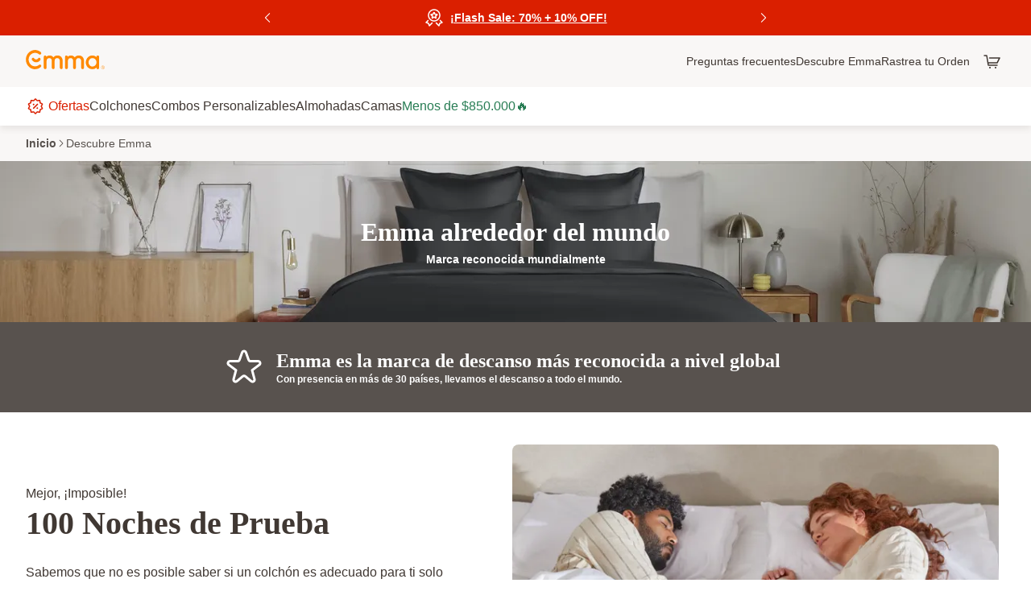

--- FILE ---
content_type: text/html
request_url: https://www.emma-colchon.co/descubre-emma/
body_size: 74908
content:
<!DOCTYPE html><html  lang="es"><head><meta id="charset" charset="utf-8"><meta id="viewport" name="viewport" content="width=device-width, initial-scale=1"><title>Descubre Emma | Emma The Sleep Company</title><link href="https://web.cmp.usercentrics.eu" rel="preconnect" crossorigin="anonymous" referrerpolicy="no-referrer" fetchpriority="low"><link rel="preconnect" href="https://eu-images.contentstack.com/"><link rel="preconnect" href="https://eu-assets.contentstack.com/"><style>@font-face{font-display:swap;font-family:Noto Sans TC;src:url(/fonts/NotoSansTC-Regular.woff2) format(woff2)}@font-face{font-display:swap;font-family:TiemposHeadline-Semibold;font-weight:500 600;src:local("TiemposHeadline-Semibold Variable"),url(/fonts/Tiempos-headline-semibold.woff2) format(woff2)}@font-face{font-display:swap;font-family:TiemposHeadline-SemiboldItalic;src:url(/fonts/Tiempos-headline-semibold-italic.woff2) format(woff2)}@font-face{font-display:swap;font-family:Inter;font-style:italic;font-weight:400;src:local("Inter Regular Italic"),local("Inter Italic"),url(/_fonts/AVQSKrNPdk1bU0Z1o_v-IFUBj9g7JWb9DrqW4roxypQ-yoPtV1ZPh_v4LwCpinX8hAAp1nod8ppR8a9f8AXivwc.woff2) format(woff2),url(/_fonts/AVQSKrNPdk1bU0Z1o_v-IFUBj9g7JWb9DrqW4roxypQ-lA7PkFGX_CL1e_gl5w71gJnIZeNkOWtnQMMy8BPj9-M.woff) format(woff);unicode-range:u+0370-0377,u+037a-037f,u+0384-038a,u+038c,u+038e-03a1,u+03a3-03ff}@font-face{font-display:swap;font-family:Inter;font-style:italic;font-weight:400;src:local("Inter Regular Italic"),local("Inter Italic"),url(/_fonts/kQs9r37d020Z7f1r1hpmwlekQ3VmX-2hJK105TmErgI-KeLvfe5Qvm8Vz_lrLaNVMxIEw4GEzb9kjo5QwP_4kNw.woff2) format(woff2),url(/_fonts/kQs9r37d020Z7f1r1hpmwlekQ3VmX-2hJK105TmErgI-iszy4F54CoOqVdh5jNM9dsxVU_CXNXJABJ9arMuLm7o.woff) format(woff);unicode-range:u+00??,u+0131,u+0152-0153,u+02bb-02bc,u+02c6,u+02da,u+02dc,u+0304,u+0308,u+0329,u+2000-206f,u+20ac,u+2122,u+2191,u+2193,u+2212,u+2215,u+feff,u+fffd}@font-face{font-display:swap;font-family:Inter;font-style:italic;font-weight:400;src:local("Inter Regular Italic"),local("Inter Italic"),url(/_fonts/wj1pJn1Lz8OfuVXFyyhdMuejj4LN_szzv7nGfrQP91g-A3Sv_RqTlLL5upjikZDjdvy2_WC_Jb2US62NFtyt5ls.woff2) format(woff2),url(/_fonts/wj1pJn1Lz8OfuVXFyyhdMuejj4LN_szzv7nGfrQP91g-81c0dNjxC5qStzoaIG76KKfbXsYsJD0GZnytmqZ1HF4.woff) format(woff);unicode-range:u+0301,u+0400-045f,u+0490-0491,u+04b0-04b1,u+2116}@font-face{font-display:swap;font-family:Inter;font-style:italic;font-weight:400;src:local("Inter Regular Italic"),local("Inter Italic"),url(/_fonts/8caFUnR9rPDWVUL5R055FFDNKT9pvji_9MwEs_kuuaY-qJFu2wwuCCXQx_ht0ZZvlFZchHYH_rqNCbupp4CYmTI.woff2) format(woff2),url(/_fonts/8caFUnR9rPDWVUL5R055FFDNKT9pvji_9MwEs_kuuaY-0CWw40pv_Wk890dlPw9TIrc-fYG_9TtIdOWDbS1yL4Q.woff) format(woff);unicode-range:u+1f??}@font-face{font-display:swap;font-family:Inter;font-style:italic;font-weight:400;src:local("Inter Regular Italic"),local("Inter Italic"),url(/_fonts/PkFjwiqSWM_smUzDUQLnWqQTb7RuScJBEuIapnITyjk-eYdBgtRHXDB_5h_uE9UOKJKVvZH4exJFUWMDy6PJwVo.woff2) format(woff2),url(/_fonts/PkFjwiqSWM_smUzDUQLnWqQTb7RuScJBEuIapnITyjk-ymyKOmFnHiNZ9cJ0D2xyWGMwhp0QYAPf3Rowkzaih4k.woff) format(woff);unicode-range:u+0100-02ba,u+02bd-02c5,u+02c7-02cc,u+02ce-02d7,u+02dd-02ff,u+0304,u+0308,u+0329,u+1d00-1dbf,u+1e00-1e9f,u+1ef2-1eff,u+2020,u+20a0-20ab,u+20ad-20c0,u+2113,u+2c60-2c7f,u+a720-a7ff}@font-face{font-display:swap;font-family:Inter;font-style:italic;font-weight:400;src:local("Inter Regular Italic"),local("Inter Italic"),url(/_fonts/lftTxCduhgB-WLVr6FL5lpRbU7cz9WqCBt4obVrGZ44-oOVM1o2MngGPnrxlcQX1118ZGO8w4le2cTLR4iitRao.woff2) format(woff2),url(/_fonts/lftTxCduhgB-WLVr6FL5lpRbU7cz9WqCBt4obVrGZ44-PxlPWTJfqp25xYv_vsAdcePdIh4jCEX6Z1r5UyxvXIE.woff) format(woff);unicode-range:u+0102-0103,u+0110-0111,u+0128-0129,u+0168-0169,u+01a0-01a1,u+01af-01b0,u+0300-0301,u+0303-0304,u+0308-0309,u+0323,u+0329,u+1ea0-1ef9,u+20ab}@font-face{font-display:swap;font-family:Inter;font-style:italic;font-weight:400;src:local("Inter Regular Italic"),local("Inter Italic"),url(/_fonts/TERtjk9_pjhh1WYuvrzIl-DIbPBkapOTE8EaG-DcEuE-gNWFO94yg8VE7p_r2fHTaDMtDUbuKDnlZYRH4RFgAgw.woff2) format(woff2),url(/_fonts/TERtjk9_pjhh1WYuvrzIl-DIbPBkapOTE8EaG-DcEuE-xtrpv8Y2zHRuz5GiKb_ML8RXqtpadJ_J8ftkdCta308.woff) format(woff);unicode-range:u+0460-052f,u+1c80-1c8a,u+20b4,u+2de0-2dff,u+a640-a69f,u+fe2e-fe2f}@font-face{font-display:swap;font-family:Inter;font-style:italic;font-weight:600;src:local("Inter SemiBold Italic"),url(/_fonts/Ez03ZL9Xbjm_eMcoblQNtVqljAAVvFQHLITsdv6ptec-l505MEiWAOBuVWq_dKV6R5EumQ7yKLvmYuzrVn5Tk2w.woff2) format(woff2),url(/_fonts/Ez03ZL9Xbjm_eMcoblQNtVqljAAVvFQHLITsdv6ptec-YwpFNaGWliMWj5XY3pKdmpOjunBz_wcHZFNUwtUkdxQ.woff) format(woff);unicode-range:u+0370-0377,u+037a-037f,u+0384-038a,u+038c,u+038e-03a1,u+03a3-03ff}@font-face{font-display:swap;font-family:Inter;font-style:italic;font-weight:600;src:local("Inter SemiBold Italic"),url(/_fonts/4VYkAyCXWQLgRS_uFXDqxSwjKXMIljJ3TXJ7X5xqa2g-U4IWe8YatLYkXHR9LfChkh8UPYLATdFJG1P8_MPcBTY.woff2) format(woff2),url(/_fonts/4VYkAyCXWQLgRS_uFXDqxSwjKXMIljJ3TXJ7X5xqa2g-8x79RcTKQ0hQ6a41syJh5Do9h_cZuX6EtbxHvLTiBzk.woff) format(woff);unicode-range:u+00??,u+0131,u+0152-0153,u+02bb-02bc,u+02c6,u+02da,u+02dc,u+0304,u+0308,u+0329,u+2000-206f,u+20ac,u+2122,u+2191,u+2193,u+2212,u+2215,u+feff,u+fffd}@font-face{font-display:swap;font-family:Inter;font-style:italic;font-weight:600;src:local("Inter SemiBold Italic"),url(/_fonts/MnpficLGQdEOnFIWWskk8boNUkrT8_f_T9tBW14zYJ0-_jRCvYZcVj6RRsIav6iLbh9N1YWw6yr6_RRaVRcGm9w.woff2) format(woff2),url(/_fonts/MnpficLGQdEOnFIWWskk8boNUkrT8_f_T9tBW14zYJ0-psdCfRPHNS_rbK5r9g8Jutk2HReNoukv22eqIG7GFVU.woff) format(woff);unicode-range:u+0301,u+0400-045f,u+0490-0491,u+04b0-04b1,u+2116}@font-face{font-display:swap;font-family:Inter;font-style:italic;font-weight:600;src:local("Inter SemiBold Italic"),url(/_fonts/cVWURDLIBGkWWxSBHicWQPE6nx6LspaPXOpOcot36wg-4gTgkfcV1Zpw2C8PH4VsIEsBu6D1XOD0rfJurNzAhss.woff2) format(woff2),url(/_fonts/cVWURDLIBGkWWxSBHicWQPE6nx6LspaPXOpOcot36wg-XUsfHiKIAMOwHRp04LgRSb2LxUblVTZZ1woTapNH_u4.woff) format(woff);unicode-range:u+1f??}@font-face{font-display:swap;font-family:Inter;font-style:italic;font-weight:600;src:local("Inter SemiBold Italic"),url(/_fonts/RMsGFQsQ3aoRROiINhkEShpj_EtLxrA4K0192Yr_IDQ-2kFNnqfjDOfBvse9Z61_UZNsZruxn_RE10nCFO6K3BM.woff2) format(woff2),url(/_fonts/RMsGFQsQ3aoRROiINhkEShpj_EtLxrA4K0192Yr_IDQ-j6TI_qdgPVViQ7-jsVCfMIoNFWWkngTq6SHOI5Mvw3E.woff) format(woff);unicode-range:u+0100-02ba,u+02bd-02c5,u+02c7-02cc,u+02ce-02d7,u+02dd-02ff,u+0304,u+0308,u+0329,u+1d00-1dbf,u+1e00-1e9f,u+1ef2-1eff,u+2020,u+20a0-20ab,u+20ad-20c0,u+2113,u+2c60-2c7f,u+a720-a7ff}@font-face{font-display:swap;font-family:Inter;font-style:italic;font-weight:600;src:local("Inter SemiBold Italic"),url(/_fonts/z6dzFYaXPzLP96w6C36lz8ckLaXXAjVHcsmNeuOdm3A-mQ0SoryfhjGapvBHEmiV9U2Xe918USVExgRH8X5z8VQ.woff2) format(woff2),url(/_fonts/z6dzFYaXPzLP96w6C36lz8ckLaXXAjVHcsmNeuOdm3A-KW4XHYPbklevI7AQvofDzFqwgtN2AJSeT9pVpy_78yI.woff) format(woff);unicode-range:u+0102-0103,u+0110-0111,u+0128-0129,u+0168-0169,u+01a0-01a1,u+01af-01b0,u+0300-0301,u+0303-0304,u+0308-0309,u+0323,u+0329,u+1ea0-1ef9,u+20ab}@font-face{font-display:swap;font-family:Inter;font-style:italic;font-weight:600;src:local("Inter SemiBold Italic"),url(/_fonts/DMMNTcNI2dpHZu9GTy7-T0dZWEN4J0awdT9BsZ9PB7w-iG1v1ncOdH94kQtHQCYi8VLIPr4t7Gz4WY6lluqt84k.woff2) format(woff2),url(/_fonts/DMMNTcNI2dpHZu9GTy7-T0dZWEN4J0awdT9BsZ9PB7w-AqMZ6LR78r52Q0n5WmFkVYO0zXQFC34N6gHQKD7wMZQ.woff) format(woff);unicode-range:u+0460-052f,u+1c80-1c8a,u+20b4,u+2de0-2dff,u+a640-a69f,u+fe2e-fe2f}@font-face{font-display:swap;font-family:Inter;font-style:italic;font-weight:700;src:local("Inter Bold Italic"),url(/_fonts/Dwsh0WKXYu-uuOLZVsS1vo7gceNQ3CNM9R-FoXz4QsQ-JVHzxKmUIZVHgobESkn3CeZUA0Cic6lek47dc7UPGFA.woff2) format(woff2),url(/_fonts/Dwsh0WKXYu-uuOLZVsS1vo7gceNQ3CNM9R-FoXz4QsQ-_ObY9OxcPWWrD7pTkBipIaGKOtirmql4OvGzeKQyjis.woff) format(woff);unicode-range:u+0370-0377,u+037a-037f,u+0384-038a,u+038c,u+038e-03a1,u+03a3-03ff}@font-face{font-display:swap;font-family:Inter;font-style:italic;font-weight:700;src:local("Inter Bold Italic"),url(/_fonts/owbtwgnh5B2wEHoOg4cqfnWRVAwF3HGVcLsDwLS9Vbo-8JrwZEuVHQmLcfLr89bbgY_FOlK5Xm2odRuS7QM2xWU.woff2) format(woff2),url(/_fonts/owbtwgnh5B2wEHoOg4cqfnWRVAwF3HGVcLsDwLS9Vbo-wc2PNvnfCjMq1E_ik1WFMoZbL-YzS8DRx1EtkwoU3jY.woff) format(woff);unicode-range:u+00??,u+0131,u+0152-0153,u+02bb-02bc,u+02c6,u+02da,u+02dc,u+0304,u+0308,u+0329,u+2000-206f,u+20ac,u+2122,u+2191,u+2193,u+2212,u+2215,u+feff,u+fffd}@font-face{font-display:swap;font-family:Inter;font-style:italic;font-weight:700;src:local("Inter Bold Italic"),url(/_fonts/Y2GCBfBzJ5_xlNMRNfeVyPypMcyjnix3F_pww_WrFlY-IE0QZ3e3PVsN5_gPhYChXGrCxssTu_U_6NCLm6z3MPU.woff2) format(woff2),url(/_fonts/Y2GCBfBzJ5_xlNMRNfeVyPypMcyjnix3F_pww_WrFlY-baFogLC2rTF4xSXWg6cBxCuquVTW0SO4Pmz2xEAQ6NM.woff) format(woff);unicode-range:u+0301,u+0400-045f,u+0490-0491,u+04b0-04b1,u+2116}@font-face{font-display:swap;font-family:Inter;font-style:italic;font-weight:700;src:local("Inter Bold Italic"),url(/_fonts/WmQwc5mp3pVNsqBILKScfgxyqNNS7fLOhIyKXzTZsAU-dwFKfgyPH5RWJLK7vc3wqi3Jglbu_cAKeacPwVQ86YM.woff2) format(woff2),url(/_fonts/WmQwc5mp3pVNsqBILKScfgxyqNNS7fLOhIyKXzTZsAU-Pi_urbY_2jITzq9fx8OZm-BB9EKEnW5dfRBUN5swDAQ.woff) format(woff);unicode-range:u+1f??}@font-face{font-display:swap;font-family:Inter;font-style:italic;font-weight:700;src:local("Inter Bold Italic"),url(/_fonts/YdPkzRQi-iPxtElSXLBIF-KzzLpvjBDfsD-LDsZbYtQ-AljgF3IhQChDUYlDuaB_6LMMBAZMcHSB53fyekSz0cU.woff2) format(woff2),url(/_fonts/YdPkzRQi-iPxtElSXLBIF-KzzLpvjBDfsD-LDsZbYtQ-7Mz0cYf1EdCszALdQ_H4W_mV9eS1i5eQ5DYchMpXf-A.woff) format(woff);unicode-range:u+0100-02ba,u+02bd-02c5,u+02c7-02cc,u+02ce-02d7,u+02dd-02ff,u+0304,u+0308,u+0329,u+1d00-1dbf,u+1e00-1e9f,u+1ef2-1eff,u+2020,u+20a0-20ab,u+20ad-20c0,u+2113,u+2c60-2c7f,u+a720-a7ff}@font-face{font-display:swap;font-family:Inter;font-style:italic;font-weight:700;src:local("Inter Bold Italic"),url(/_fonts/yWzguP6Mv7ubI9tuLgpZCdAUhh0og9mcdQhRA0w2abs-pAfgcrliOzt1cYn2hM3TOS_AvyZgXjjeeDrR24pDnXs.woff2) format(woff2),url(/_fonts/yWzguP6Mv7ubI9tuLgpZCdAUhh0og9mcdQhRA0w2abs-ojQBbcLZwyTBZsFhu3AvcSe9a3FhtrV0ESbcsLtxu3M.woff) format(woff);unicode-range:u+0102-0103,u+0110-0111,u+0128-0129,u+0168-0169,u+01a0-01a1,u+01af-01b0,u+0300-0301,u+0303-0304,u+0308-0309,u+0323,u+0329,u+1ea0-1ef9,u+20ab}@font-face{font-display:swap;font-family:Inter;font-style:italic;font-weight:700;src:local("Inter Bold Italic"),url(/_fonts/bRW9irqo0ERuarAE5RfscIDSqCFEIiZaoz-6zrT3IsU-8hh5v6p2Dd3SqY4nRXmD_w9yDjX0pddKCGn63Nl1Y-E.woff2) format(woff2),url(/_fonts/bRW9irqo0ERuarAE5RfscIDSqCFEIiZaoz-6zrT3IsU-5FXKsyQMsAihl2Uy3xO2m2WcweI6BaMj2pfl9jmpshY.woff) format(woff);unicode-range:u+0460-052f,u+1c80-1c8a,u+20b4,u+2de0-2dff,u+a640-a69f,u+fe2e-fe2f}@font-face{font-display:swap;font-family:Inter;font-style:normal;font-weight:400;src:local("Inter Regular"),local("Inter"),url(/_fonts/9hB29X8h0DBaXDbHp4kzDxela2YDLPdV_W0k4aKn1_U-jazvyZmpXeI16PNNPSEUzfmDu6n_sDJh9B4dImVhqqQ.woff2) format(woff2),url(/_fonts/9hB29X8h0DBaXDbHp4kzDxela2YDLPdV_W0k4aKn1_U-ueVKk_xWsOqC4kmBOPKPJ69LjOrGrlwSuuAoe_NXsrA.woff) format(woff);unicode-range:u+0370-0377,u+037a-037f,u+0384-038a,u+038c,u+038e-03a1,u+03a3-03ff}@font-face{font-display:swap;font-family:Inter;font-style:normal;font-weight:400;src:local("Inter Regular"),local("Inter"),url(/_fonts/HMIpvSGaowt7SlR6hOzitNhapl3-DP_uKEIrqDYZqm4-TR4adq7OWcw3ccMrfRUsKwRNoXJh3OBAOX83AEC3CEI.woff2) format(woff2),url(/_fonts/HMIpvSGaowt7SlR6hOzitNhapl3-DP_uKEIrqDYZqm4-m8yISFgR0w4EaLKF3e0HkrYwBJH8_YePDhdcpFPUkCU.woff) format(woff);unicode-range:u+00??,u+0131,u+0152-0153,u+02bb-02bc,u+02c6,u+02da,u+02dc,u+0304,u+0308,u+0329,u+2000-206f,u+20ac,u+2122,u+2191,u+2193,u+2212,u+2215,u+feff,u+fffd}@font-face{font-display:swap;font-family:Inter;font-style:normal;font-weight:400;src:local("Inter Regular"),local("Inter"),url(/_fonts/ngplji6NK6i4HCbOOQDImgLGHBPcXnL-Xieliexxh0c-BCH0ybICZ94pKaFAvQjRPipROXr639GIRDTJBV_mMOw.woff2) format(woff2),url(/_fonts/ngplji6NK6i4HCbOOQDImgLGHBPcXnL-Xieliexxh0c-1l4yOXvvMHFGEcOUnDrtdLb5eVbzoJsdOos_TQ7N2hU.woff) format(woff);unicode-range:u+0301,u+0400-045f,u+0490-0491,u+04b0-04b1,u+2116}@font-face{font-display:swap;font-family:Inter;font-style:normal;font-weight:400;src:local("Inter Regular"),local("Inter"),url(/_fonts/rSm-36NA8PjCyS6wIqrI_vB87Fo_ZUlzSmxTZVJlpKQ-THirq_Og9ZME78AmB30blTxFD3iIAvpkwD2PNccV1_A.woff2) format(woff2),url(/_fonts/rSm-36NA8PjCyS6wIqrI_vB87Fo_ZUlzSmxTZVJlpKQ-p6gqGwfLtlhv9rinFzxQSDtre0ldVGVkT_29wpP3I_4.woff) format(woff);unicode-range:u+1f??}@font-face{font-display:swap;font-family:Inter;font-style:normal;font-weight:400;src:local("Inter Regular"),local("Inter"),url(/_fonts/5AC1Qevit7uGRY7bM4VpcFqzRACFxiTnVfgeyuCCvck-kl2vzjCfHtsIRYsUSoxPjLWg9oBF4XNhIW2USNDMDRY.woff2) format(woff2),url(/_fonts/5AC1Qevit7uGRY7bM4VpcFqzRACFxiTnVfgeyuCCvck-dRbKmtvYbRloetKwNLwqwMQL4oKYQNDluDMvBVOuzZA.woff) format(woff);unicode-range:u+0100-02ba,u+02bd-02c5,u+02c7-02cc,u+02ce-02d7,u+02dd-02ff,u+0304,u+0308,u+0329,u+1d00-1dbf,u+1e00-1e9f,u+1ef2-1eff,u+2020,u+20a0-20ab,u+20ad-20c0,u+2113,u+2c60-2c7f,u+a720-a7ff}@font-face{font-display:swap;font-family:Inter;font-style:normal;font-weight:400;src:local("Inter Regular"),local("Inter"),url(/_fonts/Pj0Fj0qO9auKNV7VxzOQzdfjpNG_7SwmCqStaO67pDI-8gMu_yw1cRZS5T4PIHBoOZgA5Gd-XDhCK10gX6rl4X4.woff2) format(woff2),url(/_fonts/Pj0Fj0qO9auKNV7VxzOQzdfjpNG_7SwmCqStaO67pDI-y3MWzafHcl726RH2_PZuOpxugTuAieHoA7sirsd6Ja8.woff) format(woff);unicode-range:u+0102-0103,u+0110-0111,u+0128-0129,u+0168-0169,u+01a0-01a1,u+01af-01b0,u+0300-0301,u+0303-0304,u+0308-0309,u+0323,u+0329,u+1ea0-1ef9,u+20ab}@font-face{font-display:swap;font-family:Inter;font-style:normal;font-weight:400;src:local("Inter Regular"),local("Inter"),url(/_fonts/irParzGoUQMXeVsxGnEfoW-qVH0RuSevVMTOXm5dj8s-nDRhl1z19fhl_BKv5IBf9Cdjo0BvxiwSJscNDZug-5w.woff2) format(woff2),url(/_fonts/irParzGoUQMXeVsxGnEfoW-qVH0RuSevVMTOXm5dj8s-1LuhLhPFg2qWHTj7LXTocM3orPoA11QesR4wGZj5fAo.woff) format(woff);unicode-range:u+0460-052f,u+1c80-1c8a,u+20b4,u+2de0-2dff,u+a640-a69f,u+fe2e-fe2f}@font-face{font-display:swap;font-family:Inter;font-style:normal;font-weight:600;src:local("Inter SemiBold"),url(/_fonts/rweeB8gtnC8o2hT_27pGziyPqv2Bzgv3lrC7s3ZgsG4-90qi_nvn0m0QwziejXLXsXuSI95qVv0AJY89ukRN2ZI.woff2) format(woff2),url(/_fonts/rweeB8gtnC8o2hT_27pGziyPqv2Bzgv3lrC7s3ZgsG4-MvzhUJEgN7IzkxJEsZFC4Zix2Jp83lAOLTZSIUPIHY4.woff) format(woff);unicode-range:u+0370-0377,u+037a-037f,u+0384-038a,u+038c,u+038e-03a1,u+03a3-03ff}@font-face{font-display:swap;font-family:Inter;font-style:normal;font-weight:600;src:local("Inter SemiBold"),url(/_fonts/TMLj1xgSnS-XlgLqO3MHONakaafpE7OKg3jznkd5oCo-Qp01UhmcsCxCN2_pKwCXCNxoddDpvRi_U1mnafHSdV0.woff2) format(woff2),url(/_fonts/TMLj1xgSnS-XlgLqO3MHONakaafpE7OKg3jznkd5oCo-eF6dDJr3o5qRChE_MASiX6wuG-DdHrT25C2sX1i0St0.woff) format(woff);unicode-range:u+00??,u+0131,u+0152-0153,u+02bb-02bc,u+02c6,u+02da,u+02dc,u+0304,u+0308,u+0329,u+2000-206f,u+20ac,u+2122,u+2191,u+2193,u+2212,u+2215,u+feff,u+fffd}@font-face{font-display:swap;font-family:Inter;font-style:normal;font-weight:600;src:local("Inter SemiBold"),url(/_fonts/R9Cmz5jyUIYkKEacVY6d1roSyZqxx911nUQm_u6CNyI-JfBIfaRInRUpJad6QEOmpN5CSlApahiupuDu8hXz5lg.woff2) format(woff2),url(/_fonts/R9Cmz5jyUIYkKEacVY6d1roSyZqxx911nUQm_u6CNyI-a4sgqrjgl3fiXDrz38aJffD4o9CY0BZwyEuwxzMuK3g.woff) format(woff);unicode-range:u+0301,u+0400-045f,u+0490-0491,u+04b0-04b1,u+2116}@font-face{font-display:swap;font-family:Inter;font-style:normal;font-weight:600;src:local("Inter SemiBold"),url(/_fonts/yf0fsV-PPUyMYgjyjWqG2IgPawjVB2wJslzJgEgJ_Qs-l1RE7SX9efogpKNNehv0LAgbQjEm2HJGuAbbBsK1x1k.woff2) format(woff2),url(/_fonts/yf0fsV-PPUyMYgjyjWqG2IgPawjVB2wJslzJgEgJ_Qs-e78_a4WU8ZZdee4LhNCw8lcw0tLQTciCivryImWVxHE.woff) format(woff);unicode-range:u+1f??}@font-face{font-display:swap;font-family:Inter;font-style:normal;font-weight:600;src:local("Inter SemiBold"),url(/_fonts/oPWp5D3NJhoqdUshf1QJv86zbVM11rs6ok2X-NQExDE-LPWnx82vzsig69avgc_qULjbUdSNAfiKGOL_C3PFx08.woff2) format(woff2),url(/_fonts/oPWp5D3NJhoqdUshf1QJv86zbVM11rs6ok2X-NQExDE-IHJmqHggChbNStdvR0jMWqyVYsk0x4cTRxCvUn0EB8w.woff) format(woff);unicode-range:u+0100-02ba,u+02bd-02c5,u+02c7-02cc,u+02ce-02d7,u+02dd-02ff,u+0304,u+0308,u+0329,u+1d00-1dbf,u+1e00-1e9f,u+1ef2-1eff,u+2020,u+20a0-20ab,u+20ad-20c0,u+2113,u+2c60-2c7f,u+a720-a7ff}@font-face{font-display:swap;font-family:Inter;font-style:normal;font-weight:600;src:local("Inter SemiBold"),url(/_fonts/hSrS3M_5CSHh2ExUI3asK8nhzUuwx0tsvDVHwInQReM-ZSSZ3P5y6L1wJ5ELaqtPOPYwC1h43bugx39sxAgM_is.woff2) format(woff2),url(/_fonts/hSrS3M_5CSHh2ExUI3asK8nhzUuwx0tsvDVHwInQReM-UMawH_I9CLFWCek22X5BLIa9VeTRdlMtU6DIxqY7JS8.woff) format(woff);unicode-range:u+0102-0103,u+0110-0111,u+0128-0129,u+0168-0169,u+01a0-01a1,u+01af-01b0,u+0300-0301,u+0303-0304,u+0308-0309,u+0323,u+0329,u+1ea0-1ef9,u+20ab}@font-face{font-display:swap;font-family:Inter;font-style:normal;font-weight:600;src:local("Inter SemiBold"),url(/_fonts/NPh3oPTgXQhPn-wMFse88wAMJJrYiBTZmJOCgSXQovs-uPBEE3_e272PahPG71vLVMNHiJEGe0Au2Gmdfup2JJQ.woff2) format(woff2),url(/_fonts/NPh3oPTgXQhPn-wMFse88wAMJJrYiBTZmJOCgSXQovs-PUwxCDdJYqrB_tRwOKIXgwR0ehMNL86ByjZ_46mXyXQ.woff) format(woff);unicode-range:u+0460-052f,u+1c80-1c8a,u+20b4,u+2de0-2dff,u+a640-a69f,u+fe2e-fe2f}@font-face{font-display:swap;font-family:Inter;font-style:normal;font-weight:700;src:local("Inter Bold"),url(/_fonts/4r_K5NJgLySrGLsOaB-jXZ4A5_2K3MIxq19DxrzIWsQ-Pl_U3_pYizgIDncz1s7PpOBDCdmzKED97etASoIw59o.woff2) format(woff2),url(/_fonts/4r_K5NJgLySrGLsOaB-jXZ4A5_2K3MIxq19DxrzIWsQ-Lw3LUolOYhUqO8dRcFWLSR_tC_JxNktA5baAJxxFYCM.woff) format(woff);unicode-range:u+0370-0377,u+037a-037f,u+0384-038a,u+038c,u+038e-03a1,u+03a3-03ff}@font-face{font-display:swap;font-family:Inter;font-style:normal;font-weight:700;src:local("Inter Bold"),url(/_fonts/glWiZgUjTW_66zZrAes3rA_89fcxEK7C4QeR_lEysw0-9RVEIHfNYwi6RJ4qcrx09MoXsAbExqCeJ8m_f8Oc6ls.woff2) format(woff2),url(/_fonts/glWiZgUjTW_66zZrAes3rA_89fcxEK7C4QeR_lEysw0-tFn6SShhIeujwq_3tko6Hhni3Gyrvp3C9QYaW48ztKs.woff) format(woff);unicode-range:u+00??,u+0131,u+0152-0153,u+02bb-02bc,u+02c6,u+02da,u+02dc,u+0304,u+0308,u+0329,u+2000-206f,u+20ac,u+2122,u+2191,u+2193,u+2212,u+2215,u+feff,u+fffd}@font-face{font-display:swap;font-family:Inter;font-style:normal;font-weight:700;src:local("Inter Bold"),url(/_fonts/4LrFLrDFpVyDDLn2NobqIlq6xZB40DGHFwvOxnpjW20-tfHYZhx2EwoxLUTjjRHSmkU26Qf7rYb_7Wv1HmgAV9U.woff2) format(woff2),url(/_fonts/4LrFLrDFpVyDDLn2NobqIlq6xZB40DGHFwvOxnpjW20-1U0ogLTSA1D7HPD7bDeJMtmy4FFhyfAKL2qvMwfk4MQ.woff) format(woff);unicode-range:u+0301,u+0400-045f,u+0490-0491,u+04b0-04b1,u+2116}@font-face{font-display:swap;font-family:Inter;font-style:normal;font-weight:700;src:local("Inter Bold"),url(/_fonts/mpQHlyaIAliEh8GY29eaoMLT98muHQsFC31HEsyZWwM-nExahSVdYkMxcVIRtXRKWhmm7ZHWz4QzyCUSr0RA5Ys.woff2) format(woff2),url(/_fonts/mpQHlyaIAliEh8GY29eaoMLT98muHQsFC31HEsyZWwM-2oZSHBORPX8SROiasHHN_FmMrwVHXviiMEjnfiFa640.woff) format(woff);unicode-range:u+1f??}@font-face{font-display:swap;font-family:Inter;font-style:normal;font-weight:700;src:local("Inter Bold"),url(/_fonts/x60kit3_1S84oE9WTpoqsg1lJbAMiJ-OlIVPe6op0Wk-VJSPlgh9BwL5cLODoFcapc66RaSXnw9rpsiWBQOHZdI.woff2) format(woff2),url(/_fonts/x60kit3_1S84oE9WTpoqsg1lJbAMiJ-OlIVPe6op0Wk-593JpkMtHnQzPOeb4qiaYvRiXq9mRipS13qnIQVaLcs.woff) format(woff);unicode-range:u+0100-02ba,u+02bd-02c5,u+02c7-02cc,u+02ce-02d7,u+02dd-02ff,u+0304,u+0308,u+0329,u+1d00-1dbf,u+1e00-1e9f,u+1ef2-1eff,u+2020,u+20a0-20ab,u+20ad-20c0,u+2113,u+2c60-2c7f,u+a720-a7ff}@font-face{font-display:swap;font-family:Inter;font-style:normal;font-weight:700;src:local("Inter Bold"),url(/_fonts/pcEy_Lb3JAEpSk-QhsfYMwJFXKP1bpKu7-C0wuMPXr8-OWpV8gKjYVDW65Pfx0CLDjrH4qKcS2bfPZdpZkOJyR8.woff2) format(woff2),url(/_fonts/pcEy_Lb3JAEpSk-QhsfYMwJFXKP1bpKu7-C0wuMPXr8-apjeuYy80wva0eFMuHzBl0_q771dIK1Poqbl5kn0Zoo.woff) format(woff);unicode-range:u+0102-0103,u+0110-0111,u+0128-0129,u+0168-0169,u+01a0-01a1,u+01af-01b0,u+0300-0301,u+0303-0304,u+0308-0309,u+0323,u+0329,u+1ea0-1ef9,u+20ab}@font-face{font-display:swap;font-family:Inter;font-style:normal;font-weight:700;src:local("Inter Bold"),url(/_fonts/jZnAGcIcXU5_cz07LcKzVOLIdO9DcZsy74aQL_p2Rs-20TH6NONDszZlxF0DMexbkFR3dmP9alC_h5HHtVMEtI.woff2) format(woff2),url(/_fonts/jZnAGcIcXU5_cz07LcKzVOLIdO9DcZsy74aQL_p2Rs-2AxVbSIeqXh_xOzNRUwF1x6OfgLIy5UMZqB3ogJeSZg.woff) format(woff);unicode-range:u+0460-052f,u+1c80-1c8a,u+20b4,u+2de0-2dff,u+a640-a69f,u+fe2e-fe2f}</style><style>.off-canvas-enter-active[data-v-f711cfbe],.off-canvas-leave-active[data-v-f711cfbe]{transition:transform .25s ease-in-out,visibility .25s linear}.off-canvas-enter-from[data-v-f711cfbe]{transform:translate(-100%);visibility:hidden}.off-canvas-enter-to[data-v-f711cfbe],.off-canvas-leave-from[data-v-f711cfbe]{transform:translate(0);visibility:visible}.off-canvas-leave-to[data-v-f711cfbe]{transform:translate(-100%);visibility:hidden}.icon[data-v-f711cfbe]{display:inline-block;height:.875rem;width:.875rem}.icon--size_xs[data-v-f711cfbe]{height:1rem;width:1rem}@media print,screen and (min-width:1024px){.icon[data-v-f711cfbe]{height:1.5rem;width:1.5rem}.icon--size_xs[data-v-f711cfbe]{height:1rem;width:1rem}}.icon.icon--with-hover[data-v-f711cfbe]{cursor:pointer}.icon .stop-color[data-v-f711cfbe]{stop-color:#ffba00}.icon path[data-v-f711cfbe]{stroke:#ffba00}.icon.with-black-stars path[data-v-f711cfbe]{stroke:#403833}.icon.with-black-stars .stop-color[data-v-f711cfbe]{stop-color:#403833}</style><style>.off-canvas-enter-active[data-v-6c0d8b5e],.off-canvas-leave-active[data-v-6c0d8b5e]{transition:transform .25s ease-in-out,visibility .25s linear}.off-canvas-enter-from[data-v-6c0d8b5e]{transform:translate(-100%);visibility:hidden}.off-canvas-enter-to[data-v-6c0d8b5e],.off-canvas-leave-from[data-v-6c0d8b5e]{transform:translate(0);visibility:visible}.off-canvas-leave-to[data-v-6c0d8b5e]{transform:translate(-100%);visibility:hidden}img[data-v-6c0d8b5e]{height:100%;-o-object-fit:cover;object-fit:cover;width:100%}.image-hidden[data-v-6c0d8b5e]{opacity:0}.image-visible[data-v-6c0d8b5e]{opacity:1}.with-transition[data-v-6c0d8b5e]{transition:opacity .5s ease}.picture_ratio[data-v-6c0d8b5e]{display:flex;-o-object-fit:cover;object-fit:cover;-o-object-position:center;object-position:center}.picture_ratio_xs_1x1[data-v-6c0d8b5e]{padding-top:100%;position:relative}.picture_ratio_xs_1x1 iframe[data-v-6c0d8b5e],.picture_ratio_xs_1x1 img[data-v-6c0d8b5e],.picture_ratio_xs_1x1 video[data-v-6c0d8b5e]{position:absolute;top:0}.picture_ratio_xs_3x4[data-v-6c0d8b5e]{padding-top:133.34%;position:relative}.picture_ratio_xs_3x4 iframe[data-v-6c0d8b5e],.picture_ratio_xs_3x4 img[data-v-6c0d8b5e],.picture_ratio_xs_3x4 video[data-v-6c0d8b5e]{position:absolute;top:0}.picture_ratio_xs_4x3[data-v-6c0d8b5e]{padding-top:75%;position:relative}.picture_ratio_xs_4x3 iframe[data-v-6c0d8b5e],.picture_ratio_xs_4x3 img[data-v-6c0d8b5e],.picture_ratio_xs_4x3 video[data-v-6c0d8b5e]{position:absolute;top:0}.picture_ratio_xs_16x9[data-v-6c0d8b5e]{padding-top:56.25%;position:relative}.picture_ratio_xs_16x9 iframe[data-v-6c0d8b5e],.picture_ratio_xs_16x9 img[data-v-6c0d8b5e],.picture_ratio_xs_16x9 video[data-v-6c0d8b5e]{position:absolute;top:0}.picture_ratio_xs_3x1[data-v-6c0d8b5e]{padding-top:33.33%;position:relative}.picture_ratio_xs_3x1 iframe[data-v-6c0d8b5e],.picture_ratio_xs_3x1 img[data-v-6c0d8b5e],.picture_ratio_xs_3x1 video[data-v-6c0d8b5e]{position:absolute;top:0}.picture_ratio_xs_14x13[data-v-6c0d8b5e]{padding-top:92.85%;position:relative}.picture_ratio_xs_14x13 iframe[data-v-6c0d8b5e],.picture_ratio_xs_14x13 img[data-v-6c0d8b5e],.picture_ratio_xs_14x13 video[data-v-6c0d8b5e]{position:absolute;top:0}.picture_ratio_xs_9x16[data-v-6c0d8b5e]{position:relative}.picture_ratio_xs_9x16 iframe[data-v-6c0d8b5e],.picture_ratio_xs_9x16 img[data-v-6c0d8b5e],.picture_ratio_xs_9x16 video[data-v-6c0d8b5e]{position:absolute;top:0}.picture_ratio_xs_none[data-v-6c0d8b5e]{padding-top:0;position:relative}.picture_ratio_xs_none iframe[data-v-6c0d8b5e],.picture_ratio_xs_none img[data-v-6c0d8b5e],.picture_ratio_xs_none video[data-v-6c0d8b5e]{position:absolute;top:0}@media print,screen and (min-width:768px){.picture_ratio_sm_1x1[data-v-6c0d8b5e]{padding-top:100%;position:relative}.picture_ratio_sm_1x1 iframe[data-v-6c0d8b5e],.picture_ratio_sm_1x1 img[data-v-6c0d8b5e],.picture_ratio_sm_1x1 video[data-v-6c0d8b5e]{position:absolute;top:0}.picture_ratio_sm_3x4[data-v-6c0d8b5e]{padding-top:133.34%;position:relative}.picture_ratio_sm_3x4 iframe[data-v-6c0d8b5e],.picture_ratio_sm_3x4 img[data-v-6c0d8b5e],.picture_ratio_sm_3x4 video[data-v-6c0d8b5e]{position:absolute;top:0}.picture_ratio_sm_4x3[data-v-6c0d8b5e]{padding-top:75%;position:relative}.picture_ratio_sm_4x3 iframe[data-v-6c0d8b5e],.picture_ratio_sm_4x3 img[data-v-6c0d8b5e],.picture_ratio_sm_4x3 video[data-v-6c0d8b5e]{position:absolute;top:0}.picture_ratio_sm_16x9[data-v-6c0d8b5e]{padding-top:56.25%;position:relative}.picture_ratio_sm_16x9 iframe[data-v-6c0d8b5e],.picture_ratio_sm_16x9 img[data-v-6c0d8b5e],.picture_ratio_sm_16x9 video[data-v-6c0d8b5e]{position:absolute;top:0}.picture_ratio_sm_3x1[data-v-6c0d8b5e]{padding-top:33.33%;position:relative}.picture_ratio_sm_3x1 iframe[data-v-6c0d8b5e],.picture_ratio_sm_3x1 img[data-v-6c0d8b5e],.picture_ratio_sm_3x1 video[data-v-6c0d8b5e]{position:absolute;top:0}.picture_ratio_sm_14x13[data-v-6c0d8b5e]{padding-top:92.85%;position:relative}.picture_ratio_sm_14x13 iframe[data-v-6c0d8b5e],.picture_ratio_sm_14x13 img[data-v-6c0d8b5e],.picture_ratio_sm_14x13 video[data-v-6c0d8b5e]{position:absolute;top:0}.picture_ratio_sm_9x16[data-v-6c0d8b5e]{position:relative}.picture_ratio_sm_9x16 iframe[data-v-6c0d8b5e],.picture_ratio_sm_9x16 img[data-v-6c0d8b5e],.picture_ratio_sm_9x16 video[data-v-6c0d8b5e]{position:absolute;top:0}.picture_ratio_sm_none[data-v-6c0d8b5e]{padding-top:0;position:relative}.picture_ratio_sm_none iframe[data-v-6c0d8b5e],.picture_ratio_sm_none img[data-v-6c0d8b5e],.picture_ratio_sm_none video[data-v-6c0d8b5e]{position:absolute;top:0}}@media print,screen and (min-width:1024px){.picture_ratio_md_1x1[data-v-6c0d8b5e]{padding-top:100%;position:relative}.picture_ratio_md_1x1 iframe[data-v-6c0d8b5e],.picture_ratio_md_1x1 img[data-v-6c0d8b5e],.picture_ratio_md_1x1 video[data-v-6c0d8b5e]{position:absolute;top:0}.picture_ratio_md_3x4[data-v-6c0d8b5e]{padding-top:133.34%;position:relative}.picture_ratio_md_3x4 iframe[data-v-6c0d8b5e],.picture_ratio_md_3x4 img[data-v-6c0d8b5e],.picture_ratio_md_3x4 video[data-v-6c0d8b5e]{position:absolute;top:0}.picture_ratio_md_4x3[data-v-6c0d8b5e]{padding-top:75%;position:relative}.picture_ratio_md_4x3 iframe[data-v-6c0d8b5e],.picture_ratio_md_4x3 img[data-v-6c0d8b5e],.picture_ratio_md_4x3 video[data-v-6c0d8b5e]{position:absolute;top:0}.picture_ratio_md_16x9[data-v-6c0d8b5e]{padding-top:56.25%;position:relative}.picture_ratio_md_16x9 iframe[data-v-6c0d8b5e],.picture_ratio_md_16x9 img[data-v-6c0d8b5e],.picture_ratio_md_16x9 video[data-v-6c0d8b5e]{position:absolute;top:0}.picture_ratio_md_3x1[data-v-6c0d8b5e]{padding-top:33.33%;position:relative}.picture_ratio_md_3x1 iframe[data-v-6c0d8b5e],.picture_ratio_md_3x1 img[data-v-6c0d8b5e],.picture_ratio_md_3x1 video[data-v-6c0d8b5e]{position:absolute;top:0}.picture_ratio_md_14x13[data-v-6c0d8b5e]{padding-top:92.85%;position:relative}.picture_ratio_md_14x13 iframe[data-v-6c0d8b5e],.picture_ratio_md_14x13 img[data-v-6c0d8b5e],.picture_ratio_md_14x13 video[data-v-6c0d8b5e]{position:absolute;top:0}.picture_ratio_md_9x16[data-v-6c0d8b5e]{position:relative}.picture_ratio_md_9x16 iframe[data-v-6c0d8b5e],.picture_ratio_md_9x16 img[data-v-6c0d8b5e],.picture_ratio_md_9x16 video[data-v-6c0d8b5e]{position:absolute;top:0}.picture_ratio_md_none[data-v-6c0d8b5e]{padding-top:0;position:relative}.picture_ratio_md_none iframe[data-v-6c0d8b5e],.picture_ratio_md_none img[data-v-6c0d8b5e],.picture_ratio_md_none video[data-v-6c0d8b5e]{position:absolute;top:0}}@media print,screen and (min-width:1440px){.picture_ratio_lg_1x1[data-v-6c0d8b5e]{padding-top:100%;position:relative}.picture_ratio_lg_1x1 iframe[data-v-6c0d8b5e],.picture_ratio_lg_1x1 img[data-v-6c0d8b5e],.picture_ratio_lg_1x1 video[data-v-6c0d8b5e]{position:absolute;top:0}.picture_ratio_lg_3x4[data-v-6c0d8b5e]{padding-top:133.34%;position:relative}.picture_ratio_lg_3x4 iframe[data-v-6c0d8b5e],.picture_ratio_lg_3x4 img[data-v-6c0d8b5e],.picture_ratio_lg_3x4 video[data-v-6c0d8b5e]{position:absolute;top:0}.picture_ratio_lg_4x3[data-v-6c0d8b5e]{padding-top:75%;position:relative}.picture_ratio_lg_4x3 iframe[data-v-6c0d8b5e],.picture_ratio_lg_4x3 img[data-v-6c0d8b5e],.picture_ratio_lg_4x3 video[data-v-6c0d8b5e]{position:absolute;top:0}.picture_ratio_lg_16x9[data-v-6c0d8b5e]{padding-top:56.25%;position:relative}.picture_ratio_lg_16x9 iframe[data-v-6c0d8b5e],.picture_ratio_lg_16x9 img[data-v-6c0d8b5e],.picture_ratio_lg_16x9 video[data-v-6c0d8b5e]{position:absolute;top:0}.picture_ratio_lg_3x1[data-v-6c0d8b5e]{padding-top:33.33%;position:relative}.picture_ratio_lg_3x1 iframe[data-v-6c0d8b5e],.picture_ratio_lg_3x1 img[data-v-6c0d8b5e],.picture_ratio_lg_3x1 video[data-v-6c0d8b5e]{position:absolute;top:0}.picture_ratio_lg_14x13[data-v-6c0d8b5e]{padding-top:92.85%;position:relative}.picture_ratio_lg_14x13 iframe[data-v-6c0d8b5e],.picture_ratio_lg_14x13 img[data-v-6c0d8b5e],.picture_ratio_lg_14x13 video[data-v-6c0d8b5e]{position:absolute;top:0}.picture_ratio_lg_9x16[data-v-6c0d8b5e]{position:relative}.picture_ratio_lg_9x16 iframe[data-v-6c0d8b5e],.picture_ratio_lg_9x16 img[data-v-6c0d8b5e],.picture_ratio_lg_9x16 video[data-v-6c0d8b5e]{position:absolute;top:0}.picture_ratio_lg_none[data-v-6c0d8b5e]{padding-top:0;position:relative}.picture_ratio_lg_none iframe[data-v-6c0d8b5e],.picture_ratio_lg_none img[data-v-6c0d8b5e],.picture_ratio_lg_none video[data-v-6c0d8b5e]{position:absolute;top:0}}@media print,screen and (min-width:1920px){.picture_ratio_xl_1x1[data-v-6c0d8b5e]{padding-top:100%;position:relative}.picture_ratio_xl_1x1 iframe[data-v-6c0d8b5e],.picture_ratio_xl_1x1 img[data-v-6c0d8b5e],.picture_ratio_xl_1x1 video[data-v-6c0d8b5e]{position:absolute;top:0}.picture_ratio_xl_3x4[data-v-6c0d8b5e]{padding-top:133.34%;position:relative}.picture_ratio_xl_3x4 iframe[data-v-6c0d8b5e],.picture_ratio_xl_3x4 img[data-v-6c0d8b5e],.picture_ratio_xl_3x4 video[data-v-6c0d8b5e]{position:absolute;top:0}.picture_ratio_xl_4x3[data-v-6c0d8b5e]{padding-top:75%;position:relative}.picture_ratio_xl_4x3 iframe[data-v-6c0d8b5e],.picture_ratio_xl_4x3 img[data-v-6c0d8b5e],.picture_ratio_xl_4x3 video[data-v-6c0d8b5e]{position:absolute;top:0}.picture_ratio_xl_16x9[data-v-6c0d8b5e]{padding-top:56.25%;position:relative}.picture_ratio_xl_16x9 iframe[data-v-6c0d8b5e],.picture_ratio_xl_16x9 img[data-v-6c0d8b5e],.picture_ratio_xl_16x9 video[data-v-6c0d8b5e]{position:absolute;top:0}.picture_ratio_xl_3x1[data-v-6c0d8b5e]{padding-top:33.33%;position:relative}.picture_ratio_xl_3x1 iframe[data-v-6c0d8b5e],.picture_ratio_xl_3x1 img[data-v-6c0d8b5e],.picture_ratio_xl_3x1 video[data-v-6c0d8b5e]{position:absolute;top:0}.picture_ratio_xl_14x13[data-v-6c0d8b5e]{padding-top:92.85%;position:relative}.picture_ratio_xl_14x13 iframe[data-v-6c0d8b5e],.picture_ratio_xl_14x13 img[data-v-6c0d8b5e],.picture_ratio_xl_14x13 video[data-v-6c0d8b5e]{position:absolute;top:0}.picture_ratio_xl_9x16[data-v-6c0d8b5e]{position:relative}.picture_ratio_xl_9x16 iframe[data-v-6c0d8b5e],.picture_ratio_xl_9x16 img[data-v-6c0d8b5e],.picture_ratio_xl_9x16 video[data-v-6c0d8b5e]{position:absolute;top:0}.picture_ratio_xl_none[data-v-6c0d8b5e]{padding-top:0;position:relative}.picture_ratio_xl_none iframe[data-v-6c0d8b5e],.picture_ratio_xl_none img[data-v-6c0d8b5e],.picture_ratio_xl_none video[data-v-6c0d8b5e]{position:absolute;top:0}}</style><style>.off-canvas-enter-active[data-v-c1479deb],.off-canvas-leave-active[data-v-c1479deb]{transition:transform .25s ease-in-out,visibility .25s linear}.off-canvas-enter-from[data-v-c1479deb]{transform:translate(-100%);visibility:hidden}.off-canvas-enter-to[data-v-c1479deb],.off-canvas-leave-from[data-v-c1479deb]{transform:translate(0);visibility:visible}.off-canvas-leave-to[data-v-c1479deb]{transform:translate(-100%);visibility:hidden}.icon[data-v-c1479deb]{display:inline-block}.icon[data-v-c1479deb] img{-o-object-fit:inherit;object-fit:inherit}.icon__xs--size_4xl[data-v-c1479deb]{height:3rem;min-width:3rem}.icon__xs--size_3xl[data-v-c1479deb]{height:2.5rem;min-width:2.5rem}.icon__xs--size_xxl[data-v-c1479deb]{height:2rem;min-width:2rem}.icon__xs--size_xl[data-v-c1479deb]{height:1.5rem;min-width:1.5rem}.icon__xs--size_l[data-v-c1479deb]{height:1.25rem;min-width:1.25rem}.icon__xs--size_m[data-v-c1479deb]{height:1rem;min-width:1rem}.icon__xs--size_s[data-v-c1479deb]{height:.875rem;min-width:.875rem}.icon__xs--size_xs[data-v-c1479deb]{height:.75rem;min-width:.75rem}@media print,screen and (min-width:768px){.icon__sm--size_4xl[data-v-c1479deb]{height:3rem;min-width:3rem}.icon__sm--size_3xl[data-v-c1479deb]{height:2.5rem;min-width:2.5rem}.icon__sm--size_xxl[data-v-c1479deb]{height:2rem;min-width:2rem}.icon__sm--size_xl[data-v-c1479deb]{height:1.5rem;min-width:1.5rem}.icon__sm--size_l[data-v-c1479deb]{height:1.25rem;min-width:1.25rem}.icon__sm--size_m[data-v-c1479deb]{height:1rem;min-width:1rem}.icon__sm--size_s[data-v-c1479deb]{height:.875rem;min-width:.875rem}.icon__sm--size_xs[data-v-c1479deb]{height:.75rem;min-width:.75rem}}@media print,screen and (min-width:1024px){.icon__md--size_4xl[data-v-c1479deb]{height:3rem;min-width:3rem}.icon__md--size_3xl[data-v-c1479deb]{height:2.5rem;min-width:2.5rem}.icon__md--size_xxl[data-v-c1479deb]{height:2rem;min-width:2rem}.icon__md--size_xl[data-v-c1479deb]{height:1.5rem;min-width:1.5rem}.icon__md--size_l[data-v-c1479deb]{height:1.25rem;min-width:1.25rem}.icon__md--size_m[data-v-c1479deb]{height:1rem;min-width:1rem}.icon__md--size_s[data-v-c1479deb]{height:.875rem;min-width:.875rem}.icon__md--size_xs[data-v-c1479deb]{height:.75rem;min-width:.75rem}}@media print,screen and (min-width:1440px){.icon__lg--size_4xl[data-v-c1479deb]{height:3rem;min-width:3rem}.icon__lg--size_3xl[data-v-c1479deb]{height:2.5rem;min-width:2.5rem}.icon__lg--size_xxl[data-v-c1479deb]{height:2rem;min-width:2rem}.icon__lg--size_xl[data-v-c1479deb]{height:1.5rem;min-width:1.5rem}.icon__lg--size_l[data-v-c1479deb]{height:1.25rem;min-width:1.25rem}.icon__lg--size_m[data-v-c1479deb]{height:1rem;min-width:1rem}.icon__lg--size_s[data-v-c1479deb]{height:.875rem;min-width:.875rem}.icon__lg--size_xs[data-v-c1479deb]{height:.75rem;min-width:.75rem}}@media print,screen and (min-width:1920px){.icon__xl--size_4xl[data-v-c1479deb]{height:3rem;min-width:3rem}.icon__xl--size_3xl[data-v-c1479deb]{height:2.5rem;min-width:2.5rem}.icon__xl--size_xxl[data-v-c1479deb]{height:2rem;min-width:2rem}.icon__xl--size_xl[data-v-c1479deb]{height:1.5rem;min-width:1.5rem}.icon__xl--size_l[data-v-c1479deb]{height:1.25rem;min-width:1.25rem}.icon__xl--size_m[data-v-c1479deb]{height:1rem;min-width:1rem}.icon__xl--size_s[data-v-c1479deb]{height:.875rem;min-width:.875rem}.icon__xl--size_xs[data-v-c1479deb]{height:.75rem;min-width:.75rem}}</style><style>.off-canvas-enter-active[data-v-983bd982],.off-canvas-leave-active[data-v-983bd982]{transition:transform .25s ease-in-out,visibility .25s linear}.off-canvas-enter-from[data-v-983bd982]{transform:translate(-100%);visibility:hidden}.off-canvas-enter-to[data-v-983bd982],.off-canvas-leave-from[data-v-983bd982]{transform:translate(0);visibility:visible}.off-canvas-leave-to[data-v-983bd982]{transform:translate(-100%);visibility:hidden}.icon[data-v-983bd982]{display:inline-block}.icon.themed--default-minor[data-v-983bd982],.themed .themed--default-minor .icon[data-v-983bd982]:not(.themed),.themed--default-minor .icon[data-v-983bd982]:not(.themed){fill:#403833}.icon.themed--default-major[data-v-983bd982],.themed .themed--default-major .icon[data-v-983bd982]:not(.themed),.themed--default-major .icon[data-v-983bd982]:not(.themed){fill:#fff}.icon.themed--default-tinted[data-v-983bd982],.themed .themed--default-tinted .icon[data-v-983bd982]:not(.themed),.themed--default-tinted .icon[data-v-983bd982]:not(.themed){fill:#58524e}.icon.themed--primary-major[data-v-983bd982],.icon.themed--primary-minor[data-v-983bd982],.themed .themed--primary-major .icon[data-v-983bd982]:not(.themed),.themed .themed--primary-minor .icon[data-v-983bd982]:not(.themed),.themed--primary-major .icon[data-v-983bd982]:not(.themed),.themed--primary-minor .icon[data-v-983bd982]:not(.themed){fill:#403833}.icon.themed--primary-tinted[data-v-983bd982],.themed .themed--primary-tinted .icon[data-v-983bd982]:not(.themed),.themed--primary-tinted .icon[data-v-983bd982]:not(.themed){fill:#bf5900}.icon.themed--secondary-minor[data-v-983bd982],.themed .themed--secondary-minor .icon[data-v-983bd982]:not(.themed),.themed--secondary-minor .icon[data-v-983bd982]:not(.themed){fill:#403833}.icon.themed--secondary-major[data-v-983bd982],.themed .themed--secondary-major .icon[data-v-983bd982]:not(.themed),.themed--secondary-major .icon[data-v-983bd982]:not(.themed){fill:#fff}.icon.themed--secondary-tinted[data-v-983bd982],.themed .themed--secondary-tinted .icon[data-v-983bd982]:not(.themed),.themed--secondary-tinted .icon[data-v-983bd982]:not(.themed){fill:#2c3183}.icon.themed--positive-minor[data-v-983bd982],.themed .themed--positive-minor .icon[data-v-983bd982]:not(.themed),.themed--positive-minor .icon[data-v-983bd982]:not(.themed){fill:#403833}.icon.themed--positive-major[data-v-983bd982],.themed .themed--positive-major .icon[data-v-983bd982]:not(.themed),.themed--positive-major .icon[data-v-983bd982]:not(.themed){fill:#fff}.icon.themed--positive-tinted[data-v-983bd982],.themed .themed--positive-tinted .icon[data-v-983bd982]:not(.themed),.themed--positive-tinted .icon[data-v-983bd982]:not(.themed){fill:#287d54}.icon.themed--negative-minor[data-v-983bd982],.themed .themed--negative-minor .icon[data-v-983bd982]:not(.themed),.themed--negative-minor .icon[data-v-983bd982]:not(.themed){fill:#403833}.icon.themed--negative-major[data-v-983bd982],.themed .themed--negative-major .icon[data-v-983bd982]:not(.themed),.themed--negative-major .icon[data-v-983bd982]:not(.themed){fill:#fff}.icon.themed--negative-tinted[data-v-983bd982],.themed .themed--negative-tinted .icon[data-v-983bd982]:not(.themed),.themed--negative-tinted .icon[data-v-983bd982]:not(.themed){fill:#b72300}.icon.themed--critical-major[data-v-983bd982],.icon.themed--critical-minor[data-v-983bd982],.icon.themed--neutral-minor[data-v-983bd982],.themed .themed--critical-major .icon[data-v-983bd982]:not(.themed),.themed .themed--critical-minor .icon[data-v-983bd982]:not(.themed),.themed .themed--neutral-minor .icon[data-v-983bd982]:not(.themed),.themed--critical-major .icon[data-v-983bd982]:not(.themed),.themed--critical-minor .icon[data-v-983bd982]:not(.themed),.themed--neutral-minor .icon[data-v-983bd982]:not(.themed){fill:#403833}.icon.themed--neutral-major[data-v-983bd982],.themed .themed--neutral-major .icon[data-v-983bd982]:not(.themed),.themed--neutral-major .icon[data-v-983bd982]:not(.themed){fill:#fff}.icon.themed--neutral-tinted[data-v-983bd982],.themed .themed--neutral-tinted .icon[data-v-983bd982]:not(.themed),.themed--neutral-tinted .icon[data-v-983bd982]:not(.themed){fill:#58524e}.icon[data-v-983bd982] img{-o-object-fit:inherit;object-fit:inherit}.icon__xs--size_5xl[data-v-983bd982]{height:4rem;min-width:4rem;width:4rem}.icon__xs--size_4xl[data-v-983bd982]{height:3rem;min-width:3rem;width:3rem}.icon__xs--size_3xl[data-v-983bd982]{height:2.5rem;min-width:2.5rem;width:2.5rem}.icon__xs--size_xxl[data-v-983bd982]{height:2rem;min-width:2rem;width:2rem}.icon__xs--size_xl[data-v-983bd982]{height:1.5rem;min-width:1.5rem;width:1.5rem}.icon__xs--size_l[data-v-983bd982]{height:1.25rem;min-width:1.25rem;width:1.25rem}.icon__xs--size_m[data-v-983bd982]{height:1rem;min-width:1rem;width:1rem}.icon__xs--size_s[data-v-983bd982]{height:.875rem;min-width:.875rem;width:.875rem}.icon__xs--size_xs[data-v-983bd982]{height:.75rem;min-width:.75rem;width:.75rem}@media print,screen and (min-width:768px){.icon__sm--size_5xl[data-v-983bd982]{height:4rem;min-width:4rem;width:4rem}.icon__sm--size_4xl[data-v-983bd982]{height:3rem;min-width:3rem;width:3rem}.icon__sm--size_3xl[data-v-983bd982]{height:2.5rem;min-width:2.5rem;width:2.5rem}.icon__sm--size_xxl[data-v-983bd982]{height:2rem;min-width:2rem;width:2rem}.icon__sm--size_xl[data-v-983bd982]{height:1.5rem;min-width:1.5rem;width:1.5rem}.icon__sm--size_l[data-v-983bd982]{height:1.25rem;min-width:1.25rem;width:1.25rem}.icon__sm--size_m[data-v-983bd982]{height:1rem;min-width:1rem;width:1rem}.icon__sm--size_s[data-v-983bd982]{height:.875rem;min-width:.875rem;width:.875rem}.icon__sm--size_xs[data-v-983bd982]{height:.75rem;min-width:.75rem;width:.75rem}}@media print,screen and (min-width:1024px){.icon__md--size_5xl[data-v-983bd982]{height:4rem;min-width:4rem;width:4rem}.icon__md--size_4xl[data-v-983bd982]{height:3rem;min-width:3rem;width:3rem}.icon__md--size_3xl[data-v-983bd982]{height:2.5rem;min-width:2.5rem;width:2.5rem}.icon__md--size_xxl[data-v-983bd982]{height:2rem;min-width:2rem;width:2rem}.icon__md--size_xl[data-v-983bd982]{height:1.5rem;min-width:1.5rem;width:1.5rem}.icon__md--size_l[data-v-983bd982]{height:1.25rem;min-width:1.25rem;width:1.25rem}.icon__md--size_m[data-v-983bd982]{height:1rem;min-width:1rem;width:1rem}.icon__md--size_s[data-v-983bd982]{height:.875rem;min-width:.875rem;width:.875rem}.icon__md--size_xs[data-v-983bd982]{height:.75rem;min-width:.75rem;width:.75rem}}@media print,screen and (min-width:1440px){.icon__lg--size_5xl[data-v-983bd982]{height:4rem;min-width:4rem;width:4rem}.icon__lg--size_4xl[data-v-983bd982]{height:3rem;min-width:3rem;width:3rem}.icon__lg--size_3xl[data-v-983bd982]{height:2.5rem;min-width:2.5rem;width:2.5rem}.icon__lg--size_xxl[data-v-983bd982]{height:2rem;min-width:2rem;width:2rem}.icon__lg--size_xl[data-v-983bd982]{height:1.5rem;min-width:1.5rem;width:1.5rem}.icon__lg--size_l[data-v-983bd982]{height:1.25rem;min-width:1.25rem;width:1.25rem}.icon__lg--size_m[data-v-983bd982]{height:1rem;min-width:1rem;width:1rem}.icon__lg--size_s[data-v-983bd982]{height:.875rem;min-width:.875rem;width:.875rem}.icon__lg--size_xs[data-v-983bd982]{height:.75rem;min-width:.75rem;width:.75rem}}@media print,screen and (min-width:1920px){.icon__xl--size_5xl[data-v-983bd982]{height:4rem;min-width:4rem;width:4rem}.icon__xl--size_4xl[data-v-983bd982]{height:3rem;min-width:3rem;width:3rem}.icon__xl--size_3xl[data-v-983bd982]{height:2.5rem;min-width:2.5rem;width:2.5rem}.icon__xl--size_xxl[data-v-983bd982]{height:2rem;min-width:2rem;width:2rem}.icon__xl--size_xl[data-v-983bd982]{height:1.5rem;min-width:1.5rem;width:1.5rem}.icon__xl--size_l[data-v-983bd982]{height:1.25rem;min-width:1.25rem;width:1.25rem}.icon__xl--size_m[data-v-983bd982]{height:1rem;min-width:1rem;width:1rem}.icon__xl--size_s[data-v-983bd982]{height:.875rem;min-width:.875rem;width:.875rem}.icon__xl--size_xs[data-v-983bd982]{height:.75rem;min-width:.75rem;width:.75rem}}</style><style>.off-canvas-enter-active[data-v-db1e5521],.off-canvas-leave-active[data-v-db1e5521]{transition:transform .25s ease-in-out,visibility .25s linear}.off-canvas-enter-from[data-v-db1e5521]{transform:translate(-100%);visibility:hidden}.off-canvas-enter-to[data-v-db1e5521],.off-canvas-leave-from[data-v-db1e5521]{transform:translate(0);visibility:visible}.off-canvas-leave-to[data-v-db1e5521]{transform:translate(-100%);visibility:hidden}.sliding-drawer__backdrop[data-v-db1e5521]{background-color:#40383380;display:flex;justify-content:flex-end;inset:0;position:fixed;transition:opacity .4s cubic-bezier(0,0,.2,1);z-index:2400}.sliding-drawer.slide-enter-active .sliding-drawer__backdrop[data-v-db1e5521]{pointer-events:none}.sliding-drawer.slide-enter .sliding-drawer__backdrop[data-v-db1e5521],.sliding-drawer.slide-leave-to .sliding-drawer__backdrop[data-v-db1e5521]{opacity:0}.sliding-drawer__container[data-v-db1e5521]{animation-duration:.4s;animation-timing-function:cubic-bezier(0,0,.2,1);background-color:#fff;border-top-left-radius:.75rem;border-top-right-radius:.75rem;bottom:0;box-sizing:border-box;max-height:80vh;overflow-y:auto;position:absolute;width:100%;will-change:transform}@media print,screen and (min-width:768px){.sliding-drawer__container[data-v-db1e5521]{border-radius:unset;max-width:36rem;min-height:100vh}}.sliding-drawer.slide-enter-active .sliding-drawer__container--slide-top[data-v-db1e5521],.sliding-drawer.slide-leave-active .sliding-drawer__container--slide-top[data-v-db1e5521]{animation-name:slide-from-top-db1e5521}@media print,screen and (min-width:0px)and (max-width:768px){.sliding-drawer.slide-enter-active .sliding-drawer__container.sliding-drawer__container--xs-slide-top[data-v-db1e5521],.sliding-drawer.slide-leave-active .sliding-drawer__container.sliding-drawer__container--xs-slide-top[data-v-db1e5521]{animation-name:slide-from-top-db1e5521}}.sliding-drawer.slide-leave-active .sliding-drawer__container--slide-top[data-v-db1e5521],.sliding-drawer.slide-leave-active .sliding-drawer__container--xs-slide-top[data-v-db1e5521]{animation-direction:reverse}.sliding-drawer.slide-enter-active .sliding-drawer__container--slide-right[data-v-db1e5521],.sliding-drawer.slide-leave-active .sliding-drawer__container--slide-right[data-v-db1e5521]{animation-name:slide-from-right-db1e5521}@media print,screen and (min-width:0px)and (max-width:768px){.sliding-drawer.slide-enter-active .sliding-drawer__container.sliding-drawer__container--xs-slide-right[data-v-db1e5521],.sliding-drawer.slide-leave-active .sliding-drawer__container.sliding-drawer__container--xs-slide-right[data-v-db1e5521]{animation-name:slide-from-right-db1e5521}}.sliding-drawer.slide-leave-active .sliding-drawer__container--slide-right[data-v-db1e5521],.sliding-drawer.slide-leave-active .sliding-drawer__container--xs-slide-right[data-v-db1e5521]{animation-direction:reverse}.sliding-drawer.slide-enter-active .sliding-drawer__container--slide-bottom[data-v-db1e5521],.sliding-drawer.slide-leave-active .sliding-drawer__container--slide-bottom[data-v-db1e5521]{animation-name:slide-from-bottom-db1e5521}@media print,screen and (min-width:0px)and (max-width:768px){.sliding-drawer.slide-enter-active .sliding-drawer__container.sliding-drawer__container--xs-slide-bottom[data-v-db1e5521],.sliding-drawer.slide-leave-active .sliding-drawer__container.sliding-drawer__container--xs-slide-bottom[data-v-db1e5521]{animation-name:slide-from-bottom-db1e5521}}.sliding-drawer.slide-leave-active .sliding-drawer__container--slide-bottom[data-v-db1e5521],.sliding-drawer.slide-leave-active .sliding-drawer__container--xs-slide-bottom[data-v-db1e5521]{animation-direction:reverse}.sliding-drawer.slide-enter-active .sliding-drawer__container--slide-left[data-v-db1e5521],.sliding-drawer.slide-leave-active .sliding-drawer__container--slide-left[data-v-db1e5521]{animation-name:slide-from-left-db1e5521}@media print,screen and (min-width:0px)and (max-width:768px){.sliding-drawer.slide-enter-active .sliding-drawer__container.sliding-drawer__container--xs-slide-left[data-v-db1e5521],.sliding-drawer.slide-leave-active .sliding-drawer__container.sliding-drawer__container--xs-slide-left[data-v-db1e5521]{animation-name:slide-from-left-db1e5521}}.sliding-drawer.slide-leave-active .sliding-drawer__container--slide-left[data-v-db1e5521],.sliding-drawer.slide-leave-active .sliding-drawer__container--xs-slide-left[data-v-db1e5521]{animation-direction:reverse}.sliding-drawer__header[data-v-db1e5521]{background-color:inherit;border-top-left-radius:.75rem;border-top-right-radius:.75rem;display:flex;flex-direction:column;padding:1rem 1rem .5rem;position:sticky;top:0;z-index:1}@media print,screen and (min-width:768px){.sliding-drawer__header[data-v-db1e5521]{border-radius:unset;padding:1.5rem 1.5rem 1rem}}.sliding-drawer__close-btn-wrap[data-v-db1e5521]{display:flex;justify-content:flex-end;margin:-.5rem}.sliding-drawer__close-btn[data-v-db1e5521]{background-color:transparent;border:0;cursor:pointer;line-height:.125rem;margin-left:auto;padding:.5rem}.sliding-drawer__close-btn .sliding-drawer__close-icon[data-v-db1e5521]{height:1rem;min-width:1rem;width:1rem}@media(prefers-reduced-motion:reduce){.sliding-drawer__backdrop[data-v-db1e5521]{transition:none}.sliding-drawer__container[data-v-db1e5521]{animation:none}}@keyframes slide-from-top-db1e5521{0%{transform:translateY(-100%)}to{transform:translateY(0)}}@keyframes slide-from-right-db1e5521{0%{transform:translate(100%)}to{transform:translate(0)}}@keyframes slide-from-bottom-db1e5521{0%{transform:translateY(100%)}to{transform:translateY(0)}}@keyframes slide-from-left-db1e5521{0%{transform:translate(-100%)}to{transform:translate(0)}}</style><style>.off-canvas-enter-active[data-v-29447dc3],.off-canvas-leave-active[data-v-29447dc3]{transition:transform .25s ease-in-out,visibility .25s linear}.off-canvas-enter-from[data-v-29447dc3]{transform:translate(-100%);visibility:hidden}.off-canvas-enter-to[data-v-29447dc3],.off-canvas-leave-from[data-v-29447dc3]{transform:translate(0);visibility:visible}.off-canvas-leave-to[data-v-29447dc3]{transform:translate(-100%);visibility:hidden}.media-control__button.themed--default-major[data-v-29447dc3],.themed--default-major .media-control__button[data-v-29447dc3]:not(.themed){-webkit-backdrop-filter:blur(16px);backdrop-filter:blur(16px);background-color:#40383380!important}</style><style>.off-canvas-enter-active[data-v-e07ac70d],.off-canvas-leave-active[data-v-e07ac70d]{transition:transform .25s ease-in-out,visibility .25s linear}.off-canvas-enter-from[data-v-e07ac70d]{transform:translate(-100%);visibility:hidden}.off-canvas-enter-to[data-v-e07ac70d],.off-canvas-leave-from[data-v-e07ac70d]{transform:translate(0);visibility:visible}.off-canvas-leave-to[data-v-e07ac70d]{transform:translate(-100%);visibility:hidden}.video-player__embed[data-v-e07ac70d]{height:100%;width:100%}.video-player__contained[data-v-e07ac70d],.video-player__embed iframe[data-v-e07ac70d]{border-radius:.5rem;display:flex;height:100%;-o-object-fit:cover;object-fit:cover;-o-object-position:center;object-position:center;width:100%}.video-player__contained[data-v-e07ac70d]{position:relative}.video-player__contained video[data-v-e07ac70d]{border-radius:.5rem;height:100%;-o-object-fit:cover;object-fit:cover;width:100%}.video-player__button[data-v-e07ac70d]{bottom:1rem;position:absolute;right:1rem;z-index:800}.video-player__button--small[data-v-e07ac70d]{bottom:.5rem;right:.5rem}@media print,screen and (min-width:1440px){.video-player__button--small[data-v-e07ac70d]{bottom:1rem;right:1rem}}.video-player__button--shifted-left[data-v-e07ac70d]{right:4.5rem}@media print,screen and (min-width:768px){.video-player__button--shifted-left[data-v-e07ac70d]{right:4.75rem}}.video-player .aspect-ratio_xs_1x1[data-v-e07ac70d]{aspect-ratio:1}.video-player .aspect-ratio_xs_3x4[data-v-e07ac70d]{aspect-ratio:.75}.video-player .aspect-ratio_xs_4x3[data-v-e07ac70d]{aspect-ratio:1.3333333333}.video-player .aspect-ratio_xs_16x9[data-v-e07ac70d]{aspect-ratio:1.7777777778}.video-player .aspect-ratio_xs_3x1[data-v-e07ac70d]{aspect-ratio:3}.video-player .aspect-ratio_xs_14x13[data-v-e07ac70d]{aspect-ratio:1.0769230769}.video-player .aspect-ratio_xs_9x16[data-v-e07ac70d]{aspect-ratio:.5625}.video-player .aspect-ratio_xs_unset[data-v-e07ac70d]{aspect-ratio:unset}@media print,screen and (min-width:768px){.video-player .aspect-ratio_sm_1x1[data-v-e07ac70d]{aspect-ratio:1}.video-player .aspect-ratio_sm_3x4[data-v-e07ac70d]{aspect-ratio:.75}.video-player .aspect-ratio_sm_4x3[data-v-e07ac70d]{aspect-ratio:1.3333333333}.video-player .aspect-ratio_sm_16x9[data-v-e07ac70d]{aspect-ratio:1.7777777778}.video-player .aspect-ratio_sm_3x1[data-v-e07ac70d]{aspect-ratio:3}.video-player .aspect-ratio_sm_14x13[data-v-e07ac70d]{aspect-ratio:1.0769230769}.video-player .aspect-ratio_sm_9x16[data-v-e07ac70d]{aspect-ratio:.5625}.video-player .aspect-ratio_sm_unset[data-v-e07ac70d]{aspect-ratio:unset}}@media print,screen and (min-width:1024px){.video-player .aspect-ratio_md_1x1[data-v-e07ac70d]{aspect-ratio:1}.video-player .aspect-ratio_md_3x4[data-v-e07ac70d]{aspect-ratio:.75}.video-player .aspect-ratio_md_4x3[data-v-e07ac70d]{aspect-ratio:1.3333333333}.video-player .aspect-ratio_md_16x9[data-v-e07ac70d]{aspect-ratio:1.7777777778}.video-player .aspect-ratio_md_3x1[data-v-e07ac70d]{aspect-ratio:3}.video-player .aspect-ratio_md_14x13[data-v-e07ac70d]{aspect-ratio:1.0769230769}.video-player .aspect-ratio_md_9x16[data-v-e07ac70d]{aspect-ratio:.5625}.video-player .aspect-ratio_md_unset[data-v-e07ac70d]{aspect-ratio:unset}}@media print,screen and (min-width:1440px){.video-player .aspect-ratio_lg_1x1[data-v-e07ac70d]{aspect-ratio:1}.video-player .aspect-ratio_lg_3x4[data-v-e07ac70d]{aspect-ratio:.75}.video-player .aspect-ratio_lg_4x3[data-v-e07ac70d]{aspect-ratio:1.3333333333}.video-player .aspect-ratio_lg_16x9[data-v-e07ac70d]{aspect-ratio:1.7777777778}.video-player .aspect-ratio_lg_3x1[data-v-e07ac70d]{aspect-ratio:3}.video-player .aspect-ratio_lg_14x13[data-v-e07ac70d]{aspect-ratio:1.0769230769}.video-player .aspect-ratio_lg_9x16[data-v-e07ac70d]{aspect-ratio:.5625}.video-player .aspect-ratio_lg_unset[data-v-e07ac70d]{aspect-ratio:unset}}@media print,screen and (min-width:1920px){.video-player .aspect-ratio_xl_1x1[data-v-e07ac70d]{aspect-ratio:1}.video-player .aspect-ratio_xl_3x4[data-v-e07ac70d]{aspect-ratio:.75}.video-player .aspect-ratio_xl_4x3[data-v-e07ac70d]{aspect-ratio:1.3333333333}.video-player .aspect-ratio_xl_16x9[data-v-e07ac70d]{aspect-ratio:1.7777777778}.video-player .aspect-ratio_xl_3x1[data-v-e07ac70d]{aspect-ratio:3}.video-player .aspect-ratio_xl_14x13[data-v-e07ac70d]{aspect-ratio:1.0769230769}.video-player .aspect-ratio_xl_9x16[data-v-e07ac70d]{aspect-ratio:.5625}.video-player .aspect-ratio_xl_unset[data-v-e07ac70d]{aspect-ratio:unset}}</style><style>.off-canvas-enter-active[data-v-b40deb71],.off-canvas-leave-active[data-v-b40deb71]{transition:transform .25s ease-in-out,visibility .25s linear}.off-canvas-enter-from[data-v-b40deb71]{transform:translate(-100%);visibility:hidden}.off-canvas-enter-to[data-v-b40deb71],.off-canvas-leave-from[data-v-b40deb71]{transform:translate(0);visibility:visible}.off-canvas-leave-to[data-v-b40deb71]{transform:translate(-100%);visibility:hidden}.emma-link[data-v-b40deb71]{text-decoration-color:#403833;transition:all .25s ease-out}.emma-link__no-style[data-v-b40deb71]{text-decoration:none}.emma-link__text[data-v-b40deb71]{transition:all .25s ease-out}.emma-link[data-v-b40deb71]:hover,.emma-link__text[data-v-b40deb71]:hover{text-decoration:none}</style><style>.off-canvas-enter-active[data-v-cbc499dd],.off-canvas-leave-active[data-v-cbc499dd]{transition:transform .25s ease-in-out,visibility .25s linear}.off-canvas-enter-from[data-v-cbc499dd]{transform:translate(-100%);visibility:hidden}.off-canvas-enter-to[data-v-cbc499dd],.off-canvas-leave-from[data-v-cbc499dd]{transform:translate(0);visibility:visible}.off-canvas-leave-to[data-v-cbc499dd]{transform:translate(-100%);visibility:hidden}.loading-spinner[data-v-cbc499dd]{align-items:center;color:#fff;display:flex;height:2rem;justify-content:center;position:absolute;width:2rem}.loading-spinner--is-colored[data-v-cbc499dd]{color:#403833}.loading-spinner__container[data-v-cbc499dd]{align-items:center;display:flex;justify-content:center;position:absolute}.loading-spinner[data-v-cbc499dd]:before{animation:spin-cbc499dd .6s linear infinite;border-radius:100%;border-style:solid;border-top:solid transparent;border-width:.25rem;content:"";position:absolute}.loading-spinner--extra-large[data-v-cbc499dd]:before{height:2.25rem;width:2.25rem}.loading-spinner--large[data-v-cbc499dd]:before{height:1.5rem;width:1.5rem}.loading-spinner--normal[data-v-cbc499dd]:before{height:1rem;width:1rem}.loading-spinner--small[data-v-cbc499dd]:before{border-width:.125rem;height:.75rem;width:.75rem}.loading-spinner--smaller[data-v-cbc499dd]:before{border-width:.125rem;height:.625rem;width:.625rem}@media print,screen and (min-width:1024px){.loading-spinner[data-v-cbc499dd]:before{height:1.5rem;width:1.5rem}.loading-spinner--extra-large[data-v-cbc499dd]:before{height:3rem;width:3rem}.loading-spinner--large[data-v-cbc499dd]:before{height:2rem;width:2rem}.loading-spinner--normal[data-v-cbc499dd]:before{height:1.5rem;width:1.5rem}.loading-spinner--small[data-v-cbc499dd]:before{height:1rem;width:1rem}.loading-spinner--smaller[data-v-cbc499dd]:before{height:.75rem;width:.75rem}}@keyframes spin-cbc499dd{to{transform:rotate(1turn)}}</style><style>.off-canvas-enter-active[data-v-2cf368d7],.off-canvas-leave-active[data-v-2cf368d7]{transition:transform .25s ease-in-out,visibility .25s linear}.off-canvas-enter-from[data-v-2cf368d7]{transform:translate(-100%);visibility:hidden}.off-canvas-enter-to[data-v-2cf368d7],.off-canvas-leave-from[data-v-2cf368d7]{transform:translate(0);visibility:visible}.off-canvas-leave-to[data-v-2cf368d7]{transform:translate(-100%);visibility:hidden}.button[data-v-2cf368d7]{align-items:center;cursor:pointer;display:inline-flex;justify-content:center;max-width:100%;outline:none;text-align:center;transition:all .25s ease-out}.button[data-v-2cf368d7]:focus:not(:focus-visible){outline:none}.button--blank[data-v-2cf368d7]{background-color:transparent;border:none;outline:none}.button--filled[data-v-2cf368d7],.button--outline[data-v-2cf368d7]{border-radius:12rem;border-style:solid;border-width:.125rem}.button--filled.button__xs--medium[data-v-2cf368d7],.button--outline.button__xs--medium[data-v-2cf368d7]{min-height:3.125rem;padding:0 1.5rem}.button--filled.button__xs--small[data-v-2cf368d7],.button--outline.button__xs--small[data-v-2cf368d7]{min-height:2.25rem;padding:0 1rem}@media print,screen and (min-width:768px){.button--filled.button__sm--medium[data-v-2cf368d7],.button--outline.button__sm--medium[data-v-2cf368d7]{min-height:3.125rem;padding:0 1.5rem}.button--filled.button__sm--small[data-v-2cf368d7],.button--outline.button__sm--small[data-v-2cf368d7]{min-height:2.25rem;padding:0 1rem}}@media print,screen and (min-width:1024px){.button--filled.button__md--medium[data-v-2cf368d7],.button--outline.button__md--medium[data-v-2cf368d7]{min-height:3.125rem;padding:0 1.5rem}.button--filled.button__md--small[data-v-2cf368d7],.button--outline.button__md--small[data-v-2cf368d7]{min-height:2.25rem;padding:0 1rem}}@media print,screen and (min-width:1440px){.button--filled.button__lg--medium[data-v-2cf368d7],.button--outline.button__lg--medium[data-v-2cf368d7]{min-height:3.125rem;padding:0 1.5rem}.button--filled.button__lg--small[data-v-2cf368d7],.button--outline.button__lg--small[data-v-2cf368d7]{min-height:2.25rem;padding:0 1rem}}@media print,screen and (min-width:1920px){.button--filled.button__xl--medium[data-v-2cf368d7],.button--outline.button__xl--medium[data-v-2cf368d7]{min-height:3.125rem;padding:0 1.5rem}.button--filled.button__xl--small[data-v-2cf368d7],.button--outline.button__xl--small[data-v-2cf368d7]{min-height:2.25rem;padding:0 1rem}}.button--filled.button--medium[data-v-2cf368d7],.button--outline.button--medium[data-v-2cf368d7]{min-height:3.125rem;padding:0 1.5rem}.button--filled.button--small[data-v-2cf368d7],.button--outline.button--small[data-v-2cf368d7]{min-height:2.25rem;padding:0 1rem}.button--filled[data-v-2cf368d7]:not([disabled]):active,.button--filled[data-v-2cf368d7]:not([disabled]):focus-visible,.button--outline[data-v-2cf368d7]:not([disabled]):active,.button--outline[data-v-2cf368d7]:not([disabled]):focus-visible{outline-offset:.188rem;outline-style:solid;outline-width:.125rem}.button .button-text[data-v-2cf368d7]{line-height:125%;overflow:hidden;text-overflow:ellipsis;transition:color .25s ease-out;white-space:nowrap}.button .button-icon[data-v-2cf368d7]{transition:fill .25s ease-out}.button--filled[data-v-2cf368d7]{border:none}.button--filled.themed--default-minor[data-v-2cf368d7],.themed .themed--default-minor .button--filled[data-v-2cf368d7]:not(.themed),.themed--default-minor .button--filled[data-v-2cf368d7]:not(.themed){background-color:#fff}.button--filled.themed--default-major[data-v-2cf368d7],.themed .themed--default-major .button--filled[data-v-2cf368d7]:not(.themed),.themed--default-major .button--filled[data-v-2cf368d7]:not(.themed){background-color:#403833}.button--filled.themed--default-tinted[data-v-2cf368d7],.themed .themed--default-tinted .button--filled[data-v-2cf368d7]:not(.themed),.themed--default-tinted .button--filled[data-v-2cf368d7]:not(.themed){background-color:#fff}.button--filled.themed--primary-minor[data-v-2cf368d7],.themed .themed--primary-minor .button--filled[data-v-2cf368d7]:not(.themed),.themed--primary-minor .button--filled[data-v-2cf368d7]:not(.themed){background-color:#fff6ec}.button--filled.themed--primary-major[data-v-2cf368d7],.themed .themed--primary-major .button--filled[data-v-2cf368d7]:not(.themed),.themed--primary-major .button--filled[data-v-2cf368d7]:not(.themed){background-color:#ffa236}.button--filled.themed--primary-tinted[data-v-2cf368d7],.themed .themed--primary-tinted .button--filled[data-v-2cf368d7]:not(.themed),.themed--primary-tinted .button--filled[data-v-2cf368d7]:not(.themed){background-color:#fff6ec}.button--filled.themed--secondary-minor[data-v-2cf368d7],.themed .themed--secondary-minor .button--filled[data-v-2cf368d7]:not(.themed),.themed--secondary-minor .button--filled[data-v-2cf368d7]:not(.themed){background-color:#f1f1f8}.button--filled.themed--secondary-major[data-v-2cf368d7],.themed .themed--secondary-major .button--filled[data-v-2cf368d7]:not(.themed),.themed--secondary-major .button--filled[data-v-2cf368d7]:not(.themed){background-color:#3c4196}.button--filled.themed--secondary-tinted[data-v-2cf368d7],.themed .themed--secondary-tinted .button--filled[data-v-2cf368d7]:not(.themed),.themed--secondary-tinted .button--filled[data-v-2cf368d7]:not(.themed){background-color:#f1f1f8}.button--filled.themed--positive-minor[data-v-2cf368d7],.themed .themed--positive-minor .button--filled[data-v-2cf368d7]:not(.themed),.themed--positive-minor .button--filled[data-v-2cf368d7]:not(.themed){background-color:#ebfce9}.button--filled.themed--positive-major[data-v-2cf368d7],.themed .themed--positive-major .button--filled[data-v-2cf368d7]:not(.themed),.themed--positive-major .button--filled[data-v-2cf368d7]:not(.themed){background-color:#287d54}.button--filled.themed--positive-tinted[data-v-2cf368d7],.themed .themed--positive-tinted .button--filled[data-v-2cf368d7]:not(.themed),.themed--positive-tinted .button--filled[data-v-2cf368d7]:not(.themed){background-color:#ebfce9}.button--filled.themed--negative-minor[data-v-2cf368d7],.themed .themed--negative-minor .button--filled[data-v-2cf368d7]:not(.themed),.themed--negative-minor .button--filled[data-v-2cf368d7]:not(.themed){background-color:#fff0ed}.button--filled.themed--negative-major[data-v-2cf368d7],.themed .themed--negative-major .button--filled[data-v-2cf368d7]:not(.themed),.themed--negative-major .button--filled[data-v-2cf368d7]:not(.themed){background-color:#da1f00}.button--filled.themed--negative-tinted[data-v-2cf368d7],.themed .themed--negative-tinted .button--filled[data-v-2cf368d7]:not(.themed),.themed--negative-tinted .button--filled[data-v-2cf368d7]:not(.themed){background-color:#fff0ed}.button--filled.themed--critical-minor[data-v-2cf368d7],.themed .themed--critical-minor .button--filled[data-v-2cf368d7]:not(.themed),.themed--critical-minor .button--filled[data-v-2cf368d7]:not(.themed){background-color:#fff3d6}.button--filled.themed--critical-major[data-v-2cf368d7],.themed .themed--critical-major .button--filled[data-v-2cf368d7]:not(.themed),.themed--critical-major .button--filled[data-v-2cf368d7]:not(.themed){background-color:#ffcd4e}.button--filled.themed--neutral-minor[data-v-2cf368d7],.themed .themed--neutral-minor .button--filled[data-v-2cf368d7]:not(.themed),.themed--neutral-minor .button--filled[data-v-2cf368d7]:not(.themed){background-color:#f9f7f6}.button--filled.themed--neutral-major[data-v-2cf368d7],.themed .themed--neutral-major .button--filled[data-v-2cf368d7]:not(.themed),.themed--neutral-major .button--filled[data-v-2cf368d7]:not(.themed){background-color:#58524e}.button--filled.themed--neutral-tinted[data-v-2cf368d7],.themed .themed--neutral-tinted .button--filled[data-v-2cf368d7]:not(.themed),.themed--neutral-tinted .button--filled[data-v-2cf368d7]:not(.themed){background-color:#f9f7f6}.button--filled:focus-visible.themed--default-minor[data-v-2cf368d7],.themed .themed--default-minor .button--filled[data-v-2cf368d7]:focus-visible:not(.themed),.themed--default-minor .button--filled[data-v-2cf368d7]:focus-visible:not(.themed){outline-color:#fff}.button--filled:focus-visible.themed--default-major[data-v-2cf368d7],.themed .themed--default-major .button--filled[data-v-2cf368d7]:focus-visible:not(.themed),.themed--default-major .button--filled[data-v-2cf368d7]:focus-visible:not(.themed){outline-color:#403833}.button--filled:focus-visible.themed--default-tinted[data-v-2cf368d7],.themed .themed--default-tinted .button--filled[data-v-2cf368d7]:focus-visible:not(.themed),.themed--default-tinted .button--filled[data-v-2cf368d7]:focus-visible:not(.themed){outline-color:#fff}.button--filled:focus-visible.themed--primary-minor[data-v-2cf368d7],.themed .themed--primary-minor .button--filled[data-v-2cf368d7]:focus-visible:not(.themed),.themed--primary-minor .button--filled[data-v-2cf368d7]:focus-visible:not(.themed){outline-color:#fff6ec}.button--filled:focus-visible.themed--primary-major[data-v-2cf368d7],.themed .themed--primary-major .button--filled[data-v-2cf368d7]:focus-visible:not(.themed),.themed--primary-major .button--filled[data-v-2cf368d7]:focus-visible:not(.themed){outline-color:#ffa236}.button--filled:focus-visible.themed--primary-tinted[data-v-2cf368d7],.themed .themed--primary-tinted .button--filled[data-v-2cf368d7]:focus-visible:not(.themed),.themed--primary-tinted .button--filled[data-v-2cf368d7]:focus-visible:not(.themed){outline-color:#fff6ec}.button--filled:focus-visible.themed--secondary-minor[data-v-2cf368d7],.themed .themed--secondary-minor .button--filled[data-v-2cf368d7]:focus-visible:not(.themed),.themed--secondary-minor .button--filled[data-v-2cf368d7]:focus-visible:not(.themed){outline-color:#f1f1f8}.button--filled:focus-visible.themed--secondary-major[data-v-2cf368d7],.themed .themed--secondary-major .button--filled[data-v-2cf368d7]:focus-visible:not(.themed),.themed--secondary-major .button--filled[data-v-2cf368d7]:focus-visible:not(.themed){outline-color:#3c4196}.button--filled:focus-visible.themed--secondary-tinted[data-v-2cf368d7],.themed .themed--secondary-tinted .button--filled[data-v-2cf368d7]:focus-visible:not(.themed),.themed--secondary-tinted .button--filled[data-v-2cf368d7]:focus-visible:not(.themed){outline-color:#f1f1f8}.button--filled:focus-visible.themed--positive-minor[data-v-2cf368d7],.themed .themed--positive-minor .button--filled[data-v-2cf368d7]:focus-visible:not(.themed),.themed--positive-minor .button--filled[data-v-2cf368d7]:focus-visible:not(.themed){outline-color:#ebfce9}.button--filled:focus-visible.themed--positive-major[data-v-2cf368d7],.themed .themed--positive-major .button--filled[data-v-2cf368d7]:focus-visible:not(.themed),.themed--positive-major .button--filled[data-v-2cf368d7]:focus-visible:not(.themed){outline-color:#287d54}.button--filled:focus-visible.themed--positive-tinted[data-v-2cf368d7],.themed .themed--positive-tinted .button--filled[data-v-2cf368d7]:focus-visible:not(.themed),.themed--positive-tinted .button--filled[data-v-2cf368d7]:focus-visible:not(.themed){outline-color:#ebfce9}.button--filled:focus-visible.themed--negative-minor[data-v-2cf368d7],.themed .themed--negative-minor .button--filled[data-v-2cf368d7]:focus-visible:not(.themed),.themed--negative-minor .button--filled[data-v-2cf368d7]:focus-visible:not(.themed){outline-color:#fff0ed}.button--filled:focus-visible.themed--negative-major[data-v-2cf368d7],.themed .themed--negative-major .button--filled[data-v-2cf368d7]:focus-visible:not(.themed),.themed--negative-major .button--filled[data-v-2cf368d7]:focus-visible:not(.themed){outline-color:#da1f00}.button--filled:focus-visible.themed--negative-tinted[data-v-2cf368d7],.themed .themed--negative-tinted .button--filled[data-v-2cf368d7]:focus-visible:not(.themed),.themed--negative-tinted .button--filled[data-v-2cf368d7]:focus-visible:not(.themed){outline-color:#fff0ed}.button--filled:focus-visible.themed--critical-minor[data-v-2cf368d7],.themed .themed--critical-minor .button--filled[data-v-2cf368d7]:focus-visible:not(.themed),.themed--critical-minor .button--filled[data-v-2cf368d7]:focus-visible:not(.themed){outline-color:#fff3d6}.button--filled:focus-visible.themed--critical-major[data-v-2cf368d7],.themed .themed--critical-major .button--filled[data-v-2cf368d7]:focus-visible:not(.themed),.themed--critical-major .button--filled[data-v-2cf368d7]:focus-visible:not(.themed){outline-color:#ffcd4e}.button--filled:focus-visible.themed--neutral-minor[data-v-2cf368d7],.themed .themed--neutral-minor .button--filled[data-v-2cf368d7]:focus-visible:not(.themed),.themed--neutral-minor .button--filled[data-v-2cf368d7]:focus-visible:not(.themed){outline-color:#f9f7f6}.button--filled:focus-visible.themed--neutral-major[data-v-2cf368d7],.themed .themed--neutral-major .button--filled[data-v-2cf368d7]:focus-visible:not(.themed),.themed--neutral-major .button--filled[data-v-2cf368d7]:focus-visible:not(.themed){outline-color:#58524e}.button--filled:focus-visible.themed--neutral-tinted[data-v-2cf368d7],.themed .themed--neutral-tinted .button--filled[data-v-2cf368d7]:focus-visible:not(.themed),.themed--neutral-tinted .button--filled[data-v-2cf368d7]:focus-visible:not(.themed){outline-color:#f9f7f6}.button--filled .button-text.themed--default-minor[data-v-2cf368d7],.themed .themed--default-minor .button--filled .button-text[data-v-2cf368d7]:not(.themed),.themed--default-minor .button--filled .button-text[data-v-2cf368d7]:not(.themed){color:#403833}.button--filled .button-text.themed--default-major[data-v-2cf368d7],.themed .themed--default-major .button--filled .button-text[data-v-2cf368d7]:not(.themed),.themed--default-major .button--filled .button-text[data-v-2cf368d7]:not(.themed){color:#fff}.button--filled .button-text.themed--default-tinted[data-v-2cf368d7],.themed .themed--default-tinted .button--filled .button-text[data-v-2cf368d7]:not(.themed),.themed--default-tinted .button--filled .button-text[data-v-2cf368d7]:not(.themed){color:#58524e}.button--filled .button-text.themed--primary-major[data-v-2cf368d7],.button--filled .button-text.themed--primary-minor[data-v-2cf368d7],.themed .themed--primary-major .button--filled .button-text[data-v-2cf368d7]:not(.themed),.themed .themed--primary-minor .button--filled .button-text[data-v-2cf368d7]:not(.themed),.themed--primary-major .button--filled .button-text[data-v-2cf368d7]:not(.themed),.themed--primary-minor .button--filled .button-text[data-v-2cf368d7]:not(.themed){color:#403833}.button--filled .button-text.themed--primary-tinted[data-v-2cf368d7],.themed .themed--primary-tinted .button--filled .button-text[data-v-2cf368d7]:not(.themed),.themed--primary-tinted .button--filled .button-text[data-v-2cf368d7]:not(.themed){color:#bf5900}.button--filled .button-text.themed--secondary-minor[data-v-2cf368d7],.themed .themed--secondary-minor .button--filled .button-text[data-v-2cf368d7]:not(.themed),.themed--secondary-minor .button--filled .button-text[data-v-2cf368d7]:not(.themed){color:#403833}.button--filled .button-text.themed--secondary-major[data-v-2cf368d7],.themed .themed--secondary-major .button--filled .button-text[data-v-2cf368d7]:not(.themed),.themed--secondary-major .button--filled .button-text[data-v-2cf368d7]:not(.themed){color:#fff}.button--filled .button-text.themed--secondary-tinted[data-v-2cf368d7],.themed .themed--secondary-tinted .button--filled .button-text[data-v-2cf368d7]:not(.themed),.themed--secondary-tinted .button--filled .button-text[data-v-2cf368d7]:not(.themed){color:#2c3183}.button--filled .button-text.themed--positive-minor[data-v-2cf368d7],.themed .themed--positive-minor .button--filled .button-text[data-v-2cf368d7]:not(.themed),.themed--positive-minor .button--filled .button-text[data-v-2cf368d7]:not(.themed){color:#403833}.button--filled .button-text.themed--positive-major[data-v-2cf368d7],.themed .themed--positive-major .button--filled .button-text[data-v-2cf368d7]:not(.themed),.themed--positive-major .button--filled .button-text[data-v-2cf368d7]:not(.themed){color:#fff}.button--filled .button-text.themed--positive-tinted[data-v-2cf368d7],.themed .themed--positive-tinted .button--filled .button-text[data-v-2cf368d7]:not(.themed),.themed--positive-tinted .button--filled .button-text[data-v-2cf368d7]:not(.themed){color:#287d54}.button--filled .button-text.themed--negative-minor[data-v-2cf368d7],.themed .themed--negative-minor .button--filled .button-text[data-v-2cf368d7]:not(.themed),.themed--negative-minor .button--filled .button-text[data-v-2cf368d7]:not(.themed){color:#403833}.button--filled .button-text.themed--negative-major[data-v-2cf368d7],.themed .themed--negative-major .button--filled .button-text[data-v-2cf368d7]:not(.themed),.themed--negative-major .button--filled .button-text[data-v-2cf368d7]:not(.themed){color:#fff}.button--filled .button-text.themed--negative-tinted[data-v-2cf368d7],.themed .themed--negative-tinted .button--filled .button-text[data-v-2cf368d7]:not(.themed),.themed--negative-tinted .button--filled .button-text[data-v-2cf368d7]:not(.themed){color:#b72300}.button--filled .button-text.themed--critical-major[data-v-2cf368d7],.button--filled .button-text.themed--critical-minor[data-v-2cf368d7],.button--filled .button-text.themed--neutral-minor[data-v-2cf368d7],.themed .themed--critical-major .button--filled .button-text[data-v-2cf368d7]:not(.themed),.themed .themed--critical-minor .button--filled .button-text[data-v-2cf368d7]:not(.themed),.themed .themed--neutral-minor .button--filled .button-text[data-v-2cf368d7]:not(.themed),.themed--critical-major .button--filled .button-text[data-v-2cf368d7]:not(.themed),.themed--critical-minor .button--filled .button-text[data-v-2cf368d7]:not(.themed),.themed--neutral-minor .button--filled .button-text[data-v-2cf368d7]:not(.themed){color:#403833}.button--filled .button-text.themed--neutral-major[data-v-2cf368d7],.themed .themed--neutral-major .button--filled .button-text[data-v-2cf368d7]:not(.themed),.themed--neutral-major .button--filled .button-text[data-v-2cf368d7]:not(.themed){color:#fff}.button--filled .button-text.themed--neutral-tinted[data-v-2cf368d7],.themed .themed--neutral-tinted .button--filled .button-text[data-v-2cf368d7]:not(.themed),.themed--neutral-tinted .button--filled .button-text[data-v-2cf368d7]:not(.themed){color:#58524e}.button--filled .button-icon[data-v-2cf368d7].icon.themed--default-minor,.themed .themed--default-minor .button--filled .button-icon[data-v-2cf368d7].icon:not(.themed),.themed--default-minor .button--filled .button-icon[data-v-2cf368d7].icon:not(.themed){fill:#403833}.button--filled .button-icon[data-v-2cf368d7].icon.themed--default-major,.themed .themed--default-major .button--filled .button-icon[data-v-2cf368d7].icon:not(.themed),.themed--default-major .button--filled .button-icon[data-v-2cf368d7].icon:not(.themed){fill:#fff}.button--filled .button-icon[data-v-2cf368d7].icon.themed--default-tinted,.themed .themed--default-tinted .button--filled .button-icon[data-v-2cf368d7].icon:not(.themed),.themed--default-tinted .button--filled .button-icon[data-v-2cf368d7].icon:not(.themed){fill:#58524e}.button--filled .button-icon[data-v-2cf368d7].icon.themed--primary-minor,.themed .themed--primary-minor .button--filled .button-icon[data-v-2cf368d7].icon:not(.themed),.themed--primary-minor .button--filled .button-icon[data-v-2cf368d7].icon:not(.themed){fill:#403833}.button--filled .button-icon[data-v-2cf368d7].icon.themed--primary-major,.themed .themed--primary-major .button--filled .button-icon[data-v-2cf368d7].icon:not(.themed),.themed--primary-major .button--filled .button-icon[data-v-2cf368d7].icon:not(.themed){fill:#403833}.button--filled .button-icon[data-v-2cf368d7].icon.themed--primary-tinted,.themed .themed--primary-tinted .button--filled .button-icon[data-v-2cf368d7].icon:not(.themed),.themed--primary-tinted .button--filled .button-icon[data-v-2cf368d7].icon:not(.themed){fill:#bf5900}.button--filled .button-icon[data-v-2cf368d7].icon.themed--secondary-minor,.themed .themed--secondary-minor .button--filled .button-icon[data-v-2cf368d7].icon:not(.themed),.themed--secondary-minor .button--filled .button-icon[data-v-2cf368d7].icon:not(.themed){fill:#403833}.button--filled .button-icon[data-v-2cf368d7].icon.themed--secondary-major,.themed .themed--secondary-major .button--filled .button-icon[data-v-2cf368d7].icon:not(.themed),.themed--secondary-major .button--filled .button-icon[data-v-2cf368d7].icon:not(.themed){fill:#fff}.button--filled .button-icon[data-v-2cf368d7].icon.themed--secondary-tinted,.themed .themed--secondary-tinted .button--filled .button-icon[data-v-2cf368d7].icon:not(.themed),.themed--secondary-tinted .button--filled .button-icon[data-v-2cf368d7].icon:not(.themed){fill:#2c3183}.button--filled .button-icon[data-v-2cf368d7].icon.themed--positive-minor,.themed .themed--positive-minor .button--filled .button-icon[data-v-2cf368d7].icon:not(.themed),.themed--positive-minor .button--filled .button-icon[data-v-2cf368d7].icon:not(.themed){fill:#403833}.button--filled .button-icon[data-v-2cf368d7].icon.themed--positive-major,.themed .themed--positive-major .button--filled .button-icon[data-v-2cf368d7].icon:not(.themed),.themed--positive-major .button--filled .button-icon[data-v-2cf368d7].icon:not(.themed){fill:#fff}.button--filled .button-icon[data-v-2cf368d7].icon.themed--positive-tinted,.themed .themed--positive-tinted .button--filled .button-icon[data-v-2cf368d7].icon:not(.themed),.themed--positive-tinted .button--filled .button-icon[data-v-2cf368d7].icon:not(.themed){fill:#287d54}.button--filled .button-icon[data-v-2cf368d7].icon.themed--negative-minor,.themed .themed--negative-minor .button--filled .button-icon[data-v-2cf368d7].icon:not(.themed),.themed--negative-minor .button--filled .button-icon[data-v-2cf368d7].icon:not(.themed){fill:#403833}.button--filled .button-icon[data-v-2cf368d7].icon.themed--negative-major,.themed .themed--negative-major .button--filled .button-icon[data-v-2cf368d7].icon:not(.themed),.themed--negative-major .button--filled .button-icon[data-v-2cf368d7].icon:not(.themed){fill:#fff}.button--filled .button-icon[data-v-2cf368d7].icon.themed--negative-tinted,.themed .themed--negative-tinted .button--filled .button-icon[data-v-2cf368d7].icon:not(.themed),.themed--negative-tinted .button--filled .button-icon[data-v-2cf368d7].icon:not(.themed){fill:#b72300}.button--filled .button-icon[data-v-2cf368d7].icon.themed--critical-minor,.themed .themed--critical-minor .button--filled .button-icon[data-v-2cf368d7].icon:not(.themed),.themed--critical-minor .button--filled .button-icon[data-v-2cf368d7].icon:not(.themed){fill:#403833}.button--filled .button-icon[data-v-2cf368d7].icon.themed--critical-major,.themed .themed--critical-major .button--filled .button-icon[data-v-2cf368d7].icon:not(.themed),.themed--critical-major .button--filled .button-icon[data-v-2cf368d7].icon:not(.themed){fill:#403833}.button--filled .button-icon[data-v-2cf368d7].icon.themed--neutral-minor,.themed .themed--neutral-minor .button--filled .button-icon[data-v-2cf368d7].icon:not(.themed),.themed--neutral-minor .button--filled .button-icon[data-v-2cf368d7].icon:not(.themed){fill:#403833}.button--filled .button-icon[data-v-2cf368d7].icon.themed--neutral-major,.themed .themed--neutral-major .button--filled .button-icon[data-v-2cf368d7].icon:not(.themed),.themed--neutral-major .button--filled .button-icon[data-v-2cf368d7].icon:not(.themed){fill:#fff}.button--filled .button-icon[data-v-2cf368d7].icon.themed--neutral-tinted,.themed .themed--neutral-tinted .button--filled .button-icon[data-v-2cf368d7].icon:not(.themed),.themed--neutral-tinted .button--filled .button-icon[data-v-2cf368d7].icon:not(.themed){fill:#58524e}.button--filled:not([disabled]):hover.themed--default-minor[data-v-2cf368d7],.themed .themed--default-minor .button--filled[data-v-2cf368d7]:not([disabled]):hover:not(.themed),.themed--default-minor .button--filled[data-v-2cf368d7]:not([disabled]):hover:not(.themed){background-color:#f4f0ed}.button--filled:not([disabled]):hover.themed--default-major[data-v-2cf368d7],.themed .themed--default-major .button--filled[data-v-2cf368d7]:not([disabled]):hover:not(.themed),.themed--default-major .button--filled[data-v-2cf368d7]:not([disabled]):hover:not(.themed){background-color:#58524e}.button--filled:not([disabled]):hover.themed--default-tinted[data-v-2cf368d7],.themed .themed--default-tinted .button--filled[data-v-2cf368d7]:not([disabled]):hover:not(.themed),.themed--default-tinted .button--filled[data-v-2cf368d7]:not([disabled]):hover:not(.themed){background-color:#f4f0ed}.button--filled:not([disabled]):hover.themed--primary-minor[data-v-2cf368d7],.themed .themed--primary-minor .button--filled[data-v-2cf368d7]:not([disabled]):hover:not(.themed),.themed--primary-minor .button--filled[data-v-2cf368d7]:not([disabled]):hover:not(.themed){background-color:#ffdeb7}.button--filled:not([disabled]):hover.themed--primary-major[data-v-2cf368d7],.themed .themed--primary-major .button--filled[data-v-2cf368d7]:not([disabled]):hover:not(.themed),.themed--primary-major .button--filled[data-v-2cf368d7]:not([disabled]):hover:not(.themed){background-color:#f70}.button--filled:not([disabled]):hover.themed--primary-tinted[data-v-2cf368d7],.themed .themed--primary-tinted .button--filled[data-v-2cf368d7]:not([disabled]):hover:not(.themed),.themed--primary-tinted .button--filled[data-v-2cf368d7]:not([disabled]):hover:not(.themed){background-color:#ffdeb7}.button--filled:not([disabled]):hover.themed--secondary-minor[data-v-2cf368d7],.themed .themed--secondary-minor .button--filled[data-v-2cf368d7]:not([disabled]):hover:not(.themed),.themed--secondary-minor .button--filled[data-v-2cf368d7]:not([disabled]):hover:not(.themed){background-color:#e1e1f0}.button--filled:not([disabled]):hover.themed--secondary-major[data-v-2cf368d7],.themed .themed--secondary-major .button--filled[data-v-2cf368d7]:not([disabled]):hover:not(.themed),.themed--secondary-major .button--filled[data-v-2cf368d7]:not([disabled]):hover:not(.themed){background-color:#2c3183}.button--filled:not([disabled]):hover.themed--secondary-tinted[data-v-2cf368d7],.themed .themed--secondary-tinted .button--filled[data-v-2cf368d7]:not([disabled]):hover:not(.themed),.themed--secondary-tinted .button--filled[data-v-2cf368d7]:not([disabled]):hover:not(.themed){background-color:#e1e1f0}.button--filled:not([disabled]):hover.themed--positive-minor[data-v-2cf368d7],.themed .themed--positive-minor .button--filled[data-v-2cf368d7]:not([disabled]):hover:not(.themed),.themed--positive-minor .button--filled[data-v-2cf368d7]:not([disabled]):hover:not(.themed){background-color:#69d19e}.button--filled:not([disabled]):hover.themed--positive-major[data-v-2cf368d7],.themed .themed--positive-major .button--filled[data-v-2cf368d7]:not([disabled]):hover:not(.themed),.themed--positive-major .button--filled[data-v-2cf368d7]:not([disabled]):hover:not(.themed){background-color:#25ba71}.button--filled:not([disabled]):hover.themed--positive-tinted[data-v-2cf368d7],.themed .themed--positive-tinted .button--filled[data-v-2cf368d7]:not([disabled]):hover:not(.themed),.themed--positive-tinted .button--filled[data-v-2cf368d7]:not([disabled]):hover:not(.themed){background-color:#69d19e}.button--filled:not([disabled]):hover.themed--negative-minor[data-v-2cf368d7],.themed .themed--negative-minor .button--filled[data-v-2cf368d7]:not([disabled]):hover:not(.themed),.themed--negative-minor .button--filled[data-v-2cf368d7]:not([disabled]):hover:not(.themed){background-color:#fda095}.button--filled:not([disabled]):hover.themed--negative-major[data-v-2cf368d7],.themed .themed--negative-major .button--filled[data-v-2cf368d7]:not([disabled]):hover:not(.themed),.themed--negative-major .button--filled[data-v-2cf368d7]:not([disabled]):hover:not(.themed){background-color:#b72300}.button--filled:not([disabled]):hover.themed--negative-tinted[data-v-2cf368d7],.themed .themed--negative-tinted .button--filled[data-v-2cf368d7]:not([disabled]):hover:not(.themed),.themed--negative-tinted .button--filled[data-v-2cf368d7]:not([disabled]):hover:not(.themed){background-color:#fda095}.button--filled:not([disabled]):hover.themed--critical-minor[data-v-2cf368d7],.themed .themed--critical-minor .button--filled[data-v-2cf368d7]:not([disabled]):hover:not(.themed),.themed--critical-minor .button--filled[data-v-2cf368d7]:not([disabled]):hover:not(.themed){background-color:#ffe29a}.button--filled:not([disabled]):hover.themed--critical-major[data-v-2cf368d7],.themed .themed--critical-major .button--filled[data-v-2cf368d7]:not([disabled]):hover:not(.themed),.themed--critical-major .button--filled[data-v-2cf368d7]:not([disabled]):hover:not(.themed){background-color:#ffba00}.button--filled:not([disabled]):hover.themed--neutral-minor[data-v-2cf368d7],.themed .themed--neutral-minor .button--filled[data-v-2cf368d7]:not([disabled]):hover:not(.themed),.themed--neutral-minor .button--filled[data-v-2cf368d7]:not([disabled]):hover:not(.themed){background-color:#e9e3df}.button--filled:not([disabled]):hover.themed--neutral-major[data-v-2cf368d7],.themed .themed--neutral-major .button--filled[data-v-2cf368d7]:not([disabled]):hover:not(.themed),.themed--neutral-major .button--filled[data-v-2cf368d7]:not([disabled]):hover:not(.themed){background-color:#403833}.button--filled:not([disabled]):hover.themed--neutral-tinted[data-v-2cf368d7],.themed .themed--neutral-tinted .button--filled[data-v-2cf368d7]:not([disabled]):hover:not(.themed),.themed--neutral-tinted .button--filled[data-v-2cf368d7]:not([disabled]):hover:not(.themed){background-color:#e9e3df}.button--filled:not([disabled]):active.themed--default-minor[data-v-2cf368d7],.themed .themed--default-minor .button--filled[data-v-2cf368d7]:not([disabled]):active:not(.themed),.themed--default-minor .button--filled[data-v-2cf368d7]:not([disabled]):active:not(.themed){background-color:#f4f0ed}.button--filled:not([disabled]):active.themed--default-major[data-v-2cf368d7],.themed .themed--default-major .button--filled[data-v-2cf368d7]:not([disabled]):active:not(.themed),.themed--default-major .button--filled[data-v-2cf368d7]:not([disabled]):active:not(.themed){background-color:#58524e}.button--filled:not([disabled]):active.themed--default-tinted[data-v-2cf368d7],.themed .themed--default-tinted .button--filled[data-v-2cf368d7]:not([disabled]):active:not(.themed),.themed--default-tinted .button--filled[data-v-2cf368d7]:not([disabled]):active:not(.themed){background-color:#f4f0ed}.button--filled:not([disabled]):active.themed--primary-minor[data-v-2cf368d7],.themed .themed--primary-minor .button--filled[data-v-2cf368d7]:not([disabled]):active:not(.themed),.themed--primary-minor .button--filled[data-v-2cf368d7]:not([disabled]):active:not(.themed){background-color:#ffdeb7}.button--filled:not([disabled]):active.themed--primary-major[data-v-2cf368d7],.themed .themed--primary-major .button--filled[data-v-2cf368d7]:not([disabled]):active:not(.themed),.themed--primary-major .button--filled[data-v-2cf368d7]:not([disabled]):active:not(.themed){background-color:#f70}.button--filled:not([disabled]):active.themed--primary-tinted[data-v-2cf368d7],.themed .themed--primary-tinted .button--filled[data-v-2cf368d7]:not([disabled]):active:not(.themed),.themed--primary-tinted .button--filled[data-v-2cf368d7]:not([disabled]):active:not(.themed){background-color:#ffdeb7}.button--filled:not([disabled]):active.themed--secondary-minor[data-v-2cf368d7],.themed .themed--secondary-minor .button--filled[data-v-2cf368d7]:not([disabled]):active:not(.themed),.themed--secondary-minor .button--filled[data-v-2cf368d7]:not([disabled]):active:not(.themed){background-color:#e1e1f0}.button--filled:not([disabled]):active.themed--secondary-major[data-v-2cf368d7],.themed .themed--secondary-major .button--filled[data-v-2cf368d7]:not([disabled]):active:not(.themed),.themed--secondary-major .button--filled[data-v-2cf368d7]:not([disabled]):active:not(.themed){background-color:#2c3183}.button--filled:not([disabled]):active.themed--secondary-tinted[data-v-2cf368d7],.themed .themed--secondary-tinted .button--filled[data-v-2cf368d7]:not([disabled]):active:not(.themed),.themed--secondary-tinted .button--filled[data-v-2cf368d7]:not([disabled]):active:not(.themed){background-color:#e1e1f0}.button--filled:not([disabled]):active.themed--positive-minor[data-v-2cf368d7],.themed .themed--positive-minor .button--filled[data-v-2cf368d7]:not([disabled]):active:not(.themed),.themed--positive-minor .button--filled[data-v-2cf368d7]:not([disabled]):active:not(.themed){background-color:#69d19e}.button--filled:not([disabled]):active.themed--positive-major[data-v-2cf368d7],.themed .themed--positive-major .button--filled[data-v-2cf368d7]:not([disabled]):active:not(.themed),.themed--positive-major .button--filled[data-v-2cf368d7]:not([disabled]):active:not(.themed){background-color:#25ba71}.button--filled:not([disabled]):active.themed--positive-tinted[data-v-2cf368d7],.themed .themed--positive-tinted .button--filled[data-v-2cf368d7]:not([disabled]):active:not(.themed),.themed--positive-tinted .button--filled[data-v-2cf368d7]:not([disabled]):active:not(.themed){background-color:#69d19e}.button--filled:not([disabled]):active.themed--negative-minor[data-v-2cf368d7],.themed .themed--negative-minor .button--filled[data-v-2cf368d7]:not([disabled]):active:not(.themed),.themed--negative-minor .button--filled[data-v-2cf368d7]:not([disabled]):active:not(.themed){background-color:#fda095}.button--filled:not([disabled]):active.themed--negative-major[data-v-2cf368d7],.themed .themed--negative-major .button--filled[data-v-2cf368d7]:not([disabled]):active:not(.themed),.themed--negative-major .button--filled[data-v-2cf368d7]:not([disabled]):active:not(.themed){background-color:#b72300}.button--filled:not([disabled]):active.themed--negative-tinted[data-v-2cf368d7],.themed .themed--negative-tinted .button--filled[data-v-2cf368d7]:not([disabled]):active:not(.themed),.themed--negative-tinted .button--filled[data-v-2cf368d7]:not([disabled]):active:not(.themed){background-color:#fda095}.button--filled:not([disabled]):active.themed--critical-minor[data-v-2cf368d7],.themed .themed--critical-minor .button--filled[data-v-2cf368d7]:not([disabled]):active:not(.themed),.themed--critical-minor .button--filled[data-v-2cf368d7]:not([disabled]):active:not(.themed){background-color:#ffe29a}.button--filled:not([disabled]):active.themed--critical-major[data-v-2cf368d7],.themed .themed--critical-major .button--filled[data-v-2cf368d7]:not([disabled]):active:not(.themed),.themed--critical-major .button--filled[data-v-2cf368d7]:not([disabled]):active:not(.themed){background-color:#ffba00}.button--filled:not([disabled]):active.themed--neutral-minor[data-v-2cf368d7],.themed .themed--neutral-minor .button--filled[data-v-2cf368d7]:not([disabled]):active:not(.themed),.themed--neutral-minor .button--filled[data-v-2cf368d7]:not([disabled]):active:not(.themed){background-color:#e9e3df}.button--filled:not([disabled]):active.themed--neutral-major[data-v-2cf368d7],.themed .themed--neutral-major .button--filled[data-v-2cf368d7]:not([disabled]):active:not(.themed),.themed--neutral-major .button--filled[data-v-2cf368d7]:not([disabled]):active:not(.themed){background-color:#403833}.button--filled:not([disabled]):active.themed--neutral-tinted[data-v-2cf368d7],.themed .themed--neutral-tinted .button--filled[data-v-2cf368d7]:not([disabled]):active:not(.themed),.themed--neutral-tinted .button--filled[data-v-2cf368d7]:not([disabled]):active:not(.themed){background-color:#e9e3df}.button--filled:not([disabled]):active.themed--default-minor[data-v-2cf368d7],.themed .themed--default-minor .button--filled[data-v-2cf368d7]:not([disabled]):active:not(.themed),.themed--default-minor .button--filled[data-v-2cf368d7]:not([disabled]):active:not(.themed){outline-color:#f4f0ed}.button--filled:not([disabled]):active.themed--default-major[data-v-2cf368d7],.themed .themed--default-major .button--filled[data-v-2cf368d7]:not([disabled]):active:not(.themed),.themed--default-major .button--filled[data-v-2cf368d7]:not([disabled]):active:not(.themed){outline-color:#58524e}.button--filled:not([disabled]):active.themed--default-tinted[data-v-2cf368d7],.themed .themed--default-tinted .button--filled[data-v-2cf368d7]:not([disabled]):active:not(.themed),.themed--default-tinted .button--filled[data-v-2cf368d7]:not([disabled]):active:not(.themed){outline-color:#f4f0ed}.button--filled:not([disabled]):active.themed--primary-minor[data-v-2cf368d7],.themed .themed--primary-minor .button--filled[data-v-2cf368d7]:not([disabled]):active:not(.themed),.themed--primary-minor .button--filled[data-v-2cf368d7]:not([disabled]):active:not(.themed){outline-color:#ffdeb7}.button--filled:not([disabled]):active.themed--primary-major[data-v-2cf368d7],.themed .themed--primary-major .button--filled[data-v-2cf368d7]:not([disabled]):active:not(.themed),.themed--primary-major .button--filled[data-v-2cf368d7]:not([disabled]):active:not(.themed){outline-color:#f70}.button--filled:not([disabled]):active.themed--primary-tinted[data-v-2cf368d7],.themed .themed--primary-tinted .button--filled[data-v-2cf368d7]:not([disabled]):active:not(.themed),.themed--primary-tinted .button--filled[data-v-2cf368d7]:not([disabled]):active:not(.themed){outline-color:#ffdeb7}.button--filled:not([disabled]):active.themed--secondary-minor[data-v-2cf368d7],.themed .themed--secondary-minor .button--filled[data-v-2cf368d7]:not([disabled]):active:not(.themed),.themed--secondary-minor .button--filled[data-v-2cf368d7]:not([disabled]):active:not(.themed){outline-color:#e1e1f0}.button--filled:not([disabled]):active.themed--secondary-major[data-v-2cf368d7],.themed .themed--secondary-major .button--filled[data-v-2cf368d7]:not([disabled]):active:not(.themed),.themed--secondary-major .button--filled[data-v-2cf368d7]:not([disabled]):active:not(.themed){outline-color:#2c3183}.button--filled:not([disabled]):active.themed--secondary-tinted[data-v-2cf368d7],.themed .themed--secondary-tinted .button--filled[data-v-2cf368d7]:not([disabled]):active:not(.themed),.themed--secondary-tinted .button--filled[data-v-2cf368d7]:not([disabled]):active:not(.themed){outline-color:#e1e1f0}.button--filled:not([disabled]):active.themed--positive-minor[data-v-2cf368d7],.themed .themed--positive-minor .button--filled[data-v-2cf368d7]:not([disabled]):active:not(.themed),.themed--positive-minor .button--filled[data-v-2cf368d7]:not([disabled]):active:not(.themed){outline-color:#69d19e}.button--filled:not([disabled]):active.themed--positive-major[data-v-2cf368d7],.themed .themed--positive-major .button--filled[data-v-2cf368d7]:not([disabled]):active:not(.themed),.themed--positive-major .button--filled[data-v-2cf368d7]:not([disabled]):active:not(.themed){outline-color:#25ba71}.button--filled:not([disabled]):active.themed--positive-tinted[data-v-2cf368d7],.themed .themed--positive-tinted .button--filled[data-v-2cf368d7]:not([disabled]):active:not(.themed),.themed--positive-tinted .button--filled[data-v-2cf368d7]:not([disabled]):active:not(.themed){outline-color:#69d19e}.button--filled:not([disabled]):active.themed--negative-minor[data-v-2cf368d7],.themed .themed--negative-minor .button--filled[data-v-2cf368d7]:not([disabled]):active:not(.themed),.themed--negative-minor .button--filled[data-v-2cf368d7]:not([disabled]):active:not(.themed){outline-color:#fda095}.button--filled:not([disabled]):active.themed--negative-major[data-v-2cf368d7],.themed .themed--negative-major .button--filled[data-v-2cf368d7]:not([disabled]):active:not(.themed),.themed--negative-major .button--filled[data-v-2cf368d7]:not([disabled]):active:not(.themed){outline-color:#b72300}.button--filled:not([disabled]):active.themed--negative-tinted[data-v-2cf368d7],.themed .themed--negative-tinted .button--filled[data-v-2cf368d7]:not([disabled]):active:not(.themed),.themed--negative-tinted .button--filled[data-v-2cf368d7]:not([disabled]):active:not(.themed){outline-color:#fda095}.button--filled:not([disabled]):active.themed--critical-minor[data-v-2cf368d7],.themed .themed--critical-minor .button--filled[data-v-2cf368d7]:not([disabled]):active:not(.themed),.themed--critical-minor .button--filled[data-v-2cf368d7]:not([disabled]):active:not(.themed){outline-color:#ffe29a}.button--filled:not([disabled]):active.themed--critical-major[data-v-2cf368d7],.themed .themed--critical-major .button--filled[data-v-2cf368d7]:not([disabled]):active:not(.themed),.themed--critical-major .button--filled[data-v-2cf368d7]:not([disabled]):active:not(.themed){outline-color:#ffba00}.button--filled:not([disabled]):active.themed--neutral-minor[data-v-2cf368d7],.themed .themed--neutral-minor .button--filled[data-v-2cf368d7]:not([disabled]):active:not(.themed),.themed--neutral-minor .button--filled[data-v-2cf368d7]:not([disabled]):active:not(.themed){outline-color:#e9e3df}.button--filled:not([disabled]):active.themed--neutral-major[data-v-2cf368d7],.themed .themed--neutral-major .button--filled[data-v-2cf368d7]:not([disabled]):active:not(.themed),.themed--neutral-major .button--filled[data-v-2cf368d7]:not([disabled]):active:not(.themed){outline-color:#403833}.button--filled:not([disabled]):active.themed--neutral-tinted[data-v-2cf368d7],.themed .themed--neutral-tinted .button--filled[data-v-2cf368d7]:not([disabled]):active:not(.themed),.themed--neutral-tinted .button--filled[data-v-2cf368d7]:not([disabled]):active:not(.themed){outline-color:#e9e3df}.button--filled[disabled][data-v-2cf368d7]{background-color:#e9e3df}.button--filled[disabled] .button-text[data-v-2cf368d7]{color:#7b7571}.button--filled[disabled] .button-icon[data-v-2cf368d7].icon{fill:#7b7571}.button--outline[data-v-2cf368d7]{background-color:transparent}.button--outline.themed--default-minor[data-v-2cf368d7],.themed .themed--default-minor .button--outline[data-v-2cf368d7]:not(.themed),.themed--default-minor .button--outline[data-v-2cf368d7]:not(.themed){border-color:#fff}.button--outline.themed--default-major[data-v-2cf368d7],.button--outline.themed--primary-major[data-v-2cf368d7],.button--outline.themed--secondary-major[data-v-2cf368d7],.themed .themed--default-major .button--outline[data-v-2cf368d7]:not(.themed),.themed .themed--primary-major .button--outline[data-v-2cf368d7]:not(.themed),.themed .themed--secondary-major .button--outline[data-v-2cf368d7]:not(.themed),.themed--default-major .button--outline[data-v-2cf368d7]:not(.themed),.themed--primary-major .button--outline[data-v-2cf368d7]:not(.themed),.themed--secondary-major .button--outline[data-v-2cf368d7]:not(.themed){border-color:#403833}.button--outline.themed--neutral-minor[data-v-2cf368d7],.themed .themed--neutral-minor .button--outline[data-v-2cf368d7]:not(.themed),.themed--neutral-minor .button--outline[data-v-2cf368d7]:not(.themed){border-color:#fff}.button--outline .button-text.themed--default-minor[data-v-2cf368d7],.themed .themed--default-minor .button--outline .button-text[data-v-2cf368d7]:not(.themed),.themed--default-minor .button--outline .button-text[data-v-2cf368d7]:not(.themed){color:#fff}.button--outline .button-text.themed--default-major[data-v-2cf368d7],.button--outline .button-text.themed--primary-major[data-v-2cf368d7],.button--outline .button-text.themed--secondary-major[data-v-2cf368d7],.themed .themed--default-major .button--outline .button-text[data-v-2cf368d7]:not(.themed),.themed .themed--primary-major .button--outline .button-text[data-v-2cf368d7]:not(.themed),.themed .themed--secondary-major .button--outline .button-text[data-v-2cf368d7]:not(.themed),.themed--default-major .button--outline .button-text[data-v-2cf368d7]:not(.themed),.themed--primary-major .button--outline .button-text[data-v-2cf368d7]:not(.themed),.themed--secondary-major .button--outline .button-text[data-v-2cf368d7]:not(.themed){color:#403833}.button--outline .button-text.themed--neutral-minor[data-v-2cf368d7],.themed .themed--neutral-minor .button--outline .button-text[data-v-2cf368d7]:not(.themed),.themed--neutral-minor .button--outline .button-text[data-v-2cf368d7]:not(.themed){color:#fff}.button--outline .button-icon[data-v-2cf368d7].icon.themed--default-minor,.themed .themed--default-minor .button--outline .button-icon[data-v-2cf368d7].icon:not(.themed),.themed--default-minor .button--outline .button-icon[data-v-2cf368d7].icon:not(.themed){fill:#fff}.button--outline .button-icon[data-v-2cf368d7].icon.themed--default-major,.themed .themed--default-major .button--outline .button-icon[data-v-2cf368d7].icon:not(.themed),.themed--default-major .button--outline .button-icon[data-v-2cf368d7].icon:not(.themed){fill:#403833}.button--outline .button-icon[data-v-2cf368d7].icon.themed--primary-major,.themed .themed--primary-major .button--outline .button-icon[data-v-2cf368d7].icon:not(.themed),.themed--primary-major .button--outline .button-icon[data-v-2cf368d7].icon:not(.themed){fill:#403833}.button--outline .button-icon[data-v-2cf368d7].icon.themed--secondary-major,.themed .themed--secondary-major .button--outline .button-icon[data-v-2cf368d7].icon:not(.themed),.themed--secondary-major .button--outline .button-icon[data-v-2cf368d7].icon:not(.themed){fill:#403833}.button--outline .button-icon[data-v-2cf368d7].icon.themed--neutral-minor,.themed .themed--neutral-minor .button--outline .button-icon[data-v-2cf368d7].icon:not(.themed),.themed--neutral-minor .button--outline .button-icon[data-v-2cf368d7].icon:not(.themed){fill:#fff}.button--outline:not([disabled]):focus-visible.themed--default-minor[data-v-2cf368d7],.themed .themed--default-minor .button--outline[data-v-2cf368d7]:not([disabled]):focus-visible:not(.themed),.themed--default-minor .button--outline[data-v-2cf368d7]:not([disabled]):focus-visible:not(.themed){outline-color:#f4f0ed}.button--outline:not([disabled]):focus-visible.themed--default-major[data-v-2cf368d7],.themed .themed--default-major .button--outline[data-v-2cf368d7]:not([disabled]):focus-visible:not(.themed),.themed--default-major .button--outline[data-v-2cf368d7]:not([disabled]):focus-visible:not(.themed){outline-color:#58524e}.button--outline:not([disabled]):focus-visible.themed--primary-major[data-v-2cf368d7],.themed .themed--primary-major .button--outline[data-v-2cf368d7]:not([disabled]):focus-visible:not(.themed),.themed--primary-major .button--outline[data-v-2cf368d7]:not([disabled]):focus-visible:not(.themed){outline-color:#58524e}.button--outline:not([disabled]):focus-visible.themed--secondary-major[data-v-2cf368d7],.themed .themed--secondary-major .button--outline[data-v-2cf368d7]:not([disabled]):focus-visible:not(.themed),.themed--secondary-major .button--outline[data-v-2cf368d7]:not([disabled]):focus-visible:not(.themed){outline-color:#58524e}.button--outline:not([disabled]):focus-visible.themed--neutral-minor[data-v-2cf368d7],.themed .themed--neutral-minor .button--outline[data-v-2cf368d7]:not([disabled]):focus-visible:not(.themed),.themed--neutral-minor .button--outline[data-v-2cf368d7]:not([disabled]):focus-visible:not(.themed){outline-color:#f4f0ed}.button--outline:not([disabled]):hover.themed--default-minor[data-v-2cf368d7],.themed .themed--default-minor .button--outline[data-v-2cf368d7]:not([disabled]):hover:not(.themed),.themed--default-minor .button--outline[data-v-2cf368d7]:not([disabled]):hover:not(.themed){border-color:#f4f0ed}.button--outline:not([disabled]):hover.themed--default-major[data-v-2cf368d7],.button--outline:not([disabled]):hover.themed--primary-major[data-v-2cf368d7],.button--outline:not([disabled]):hover.themed--secondary-major[data-v-2cf368d7],.themed .themed--default-major .button--outline[data-v-2cf368d7]:not([disabled]):hover:not(.themed),.themed .themed--primary-major .button--outline[data-v-2cf368d7]:not([disabled]):hover:not(.themed),.themed .themed--secondary-major .button--outline[data-v-2cf368d7]:not([disabled]):hover:not(.themed),.themed--default-major .button--outline[data-v-2cf368d7]:not([disabled]):hover:not(.themed),.themed--primary-major .button--outline[data-v-2cf368d7]:not([disabled]):hover:not(.themed),.themed--secondary-major .button--outline[data-v-2cf368d7]:not([disabled]):hover:not(.themed){border-color:#58524e}.button--outline:not([disabled]):hover.themed--neutral-minor[data-v-2cf368d7],.themed .themed--neutral-minor .button--outline[data-v-2cf368d7]:not([disabled]):hover:not(.themed),.themed--neutral-minor .button--outline[data-v-2cf368d7]:not([disabled]):hover:not(.themed){border-color:#f4f0ed}.button--outline:not([disabled]):hover .button-text.themed--default-minor[data-v-2cf368d7],.themed .themed--default-minor .button--outline:not([disabled]):hover .button-text[data-v-2cf368d7]:not(.themed),.themed--default-minor .button--outline:not([disabled]):hover .button-text[data-v-2cf368d7]:not(.themed){color:#f4f0ed}.button--outline:not([disabled]):hover .button-text.themed--default-major[data-v-2cf368d7],.button--outline:not([disabled]):hover .button-text.themed--primary-major[data-v-2cf368d7],.button--outline:not([disabled]):hover .button-text.themed--secondary-major[data-v-2cf368d7],.themed .themed--default-major .button--outline:not([disabled]):hover .button-text[data-v-2cf368d7]:not(.themed),.themed .themed--primary-major .button--outline:not([disabled]):hover .button-text[data-v-2cf368d7]:not(.themed),.themed .themed--secondary-major .button--outline:not([disabled]):hover .button-text[data-v-2cf368d7]:not(.themed),.themed--default-major .button--outline:not([disabled]):hover .button-text[data-v-2cf368d7]:not(.themed),.themed--primary-major .button--outline:not([disabled]):hover .button-text[data-v-2cf368d7]:not(.themed),.themed--secondary-major .button--outline:not([disabled]):hover .button-text[data-v-2cf368d7]:not(.themed){color:#58524e}.button--outline:not([disabled]):hover .button-text.themed--neutral-minor[data-v-2cf368d7],.themed .themed--neutral-minor .button--outline:not([disabled]):hover .button-text[data-v-2cf368d7]:not(.themed),.themed--neutral-minor .button--outline:not([disabled]):hover .button-text[data-v-2cf368d7]:not(.themed){color:#f4f0ed}.button--outline:not([disabled]):hover .button-icon[data-v-2cf368d7].icon.themed--default-minor,.themed .themed--default-minor .button--outline:not([disabled]):hover .button-icon[data-v-2cf368d7].icon:not(.themed),.themed--default-minor .button--outline:not([disabled]):hover .button-icon[data-v-2cf368d7].icon:not(.themed){fill:#f4f0ed}.button--outline:not([disabled]):hover .button-icon[data-v-2cf368d7].icon.themed--default-major,.themed .themed--default-major .button--outline:not([disabled]):hover .button-icon[data-v-2cf368d7].icon:not(.themed),.themed--default-major .button--outline:not([disabled]):hover .button-icon[data-v-2cf368d7].icon:not(.themed){fill:#58524e}.button--outline:not([disabled]):hover .button-icon[data-v-2cf368d7].icon.themed--primary-major,.themed .themed--primary-major .button--outline:not([disabled]):hover .button-icon[data-v-2cf368d7].icon:not(.themed),.themed--primary-major .button--outline:not([disabled]):hover .button-icon[data-v-2cf368d7].icon:not(.themed){fill:#58524e}.button--outline:not([disabled]):hover .button-icon[data-v-2cf368d7].icon.themed--secondary-major,.themed .themed--secondary-major .button--outline:not([disabled]):hover .button-icon[data-v-2cf368d7].icon:not(.themed),.themed--secondary-major .button--outline:not([disabled]):hover .button-icon[data-v-2cf368d7].icon:not(.themed){fill:#58524e}.button--outline:not([disabled]):hover .button-icon[data-v-2cf368d7].icon.themed--neutral-minor,.themed .themed--neutral-minor .button--outline:not([disabled]):hover .button-icon[data-v-2cf368d7].icon:not(.themed),.themed--neutral-minor .button--outline:not([disabled]):hover .button-icon[data-v-2cf368d7].icon:not(.themed){fill:#f4f0ed}.button--outline[data-v-2cf368d7]:not([disabled]):active{outline-color:#58524e}.button--outline:not([disabled]):active.themed--default-minor[data-v-2cf368d7],.themed .themed--default-minor .button--outline[data-v-2cf368d7]:not([disabled]):active:not(.themed),.themed--default-minor .button--outline[data-v-2cf368d7]:not([disabled]):active:not(.themed){outline-color:#f4f0ed}.button--outline:not([disabled]):active.themed--default-major[data-v-2cf368d7],.button--outline:not([disabled]):active.themed--primary-major[data-v-2cf368d7],.button--outline:not([disabled]):active.themed--secondary-major[data-v-2cf368d7],.themed .themed--default-major .button--outline[data-v-2cf368d7]:not([disabled]):active:not(.themed),.themed .themed--primary-major .button--outline[data-v-2cf368d7]:not([disabled]):active:not(.themed),.themed .themed--secondary-major .button--outline[data-v-2cf368d7]:not([disabled]):active:not(.themed),.themed--default-major .button--outline[data-v-2cf368d7]:not([disabled]):active:not(.themed),.themed--primary-major .button--outline[data-v-2cf368d7]:not([disabled]):active:not(.themed),.themed--secondary-major .button--outline[data-v-2cf368d7]:not([disabled]):active:not(.themed){outline-color:#58524e}.button--outline:not([disabled]):active.themed--neutral-minor[data-v-2cf368d7],.themed .themed--neutral-minor .button--outline[data-v-2cf368d7]:not([disabled]):active:not(.themed),.themed--neutral-minor .button--outline[data-v-2cf368d7]:not([disabled]):active:not(.themed){outline-color:#f4f0ed}.button--outline:not([disabled]):active .button-text.themed--default-minor[data-v-2cf368d7],.themed .themed--default-minor .button--outline:not([disabled]):active .button-text[data-v-2cf368d7]:not(.themed),.themed--default-minor .button--outline:not([disabled]):active .button-text[data-v-2cf368d7]:not(.themed){color:#f4f0ed}.button--outline:not([disabled]):active .button-text.themed--default-major[data-v-2cf368d7],.button--outline:not([disabled]):active .button-text.themed--primary-major[data-v-2cf368d7],.button--outline:not([disabled]):active .button-text.themed--secondary-major[data-v-2cf368d7],.themed .themed--default-major .button--outline:not([disabled]):active .button-text[data-v-2cf368d7]:not(.themed),.themed .themed--primary-major .button--outline:not([disabled]):active .button-text[data-v-2cf368d7]:not(.themed),.themed .themed--secondary-major .button--outline:not([disabled]):active .button-text[data-v-2cf368d7]:not(.themed),.themed--default-major .button--outline:not([disabled]):active .button-text[data-v-2cf368d7]:not(.themed),.themed--primary-major .button--outline:not([disabled]):active .button-text[data-v-2cf368d7]:not(.themed),.themed--secondary-major .button--outline:not([disabled]):active .button-text[data-v-2cf368d7]:not(.themed){color:#58524e}.button--outline:not([disabled]):active .button-text.themed--neutral-minor[data-v-2cf368d7],.themed .themed--neutral-minor .button--outline:not([disabled]):active .button-text[data-v-2cf368d7]:not(.themed),.themed--neutral-minor .button--outline:not([disabled]):active .button-text[data-v-2cf368d7]:not(.themed){color:#f4f0ed}.button--outline:not([disabled]):active .button-icon[data-v-2cf368d7].icon.themed--default-minor,.themed .themed--default-minor .button--outline:not([disabled]):active .button-icon[data-v-2cf368d7].icon:not(.themed),.themed--default-minor .button--outline:not([disabled]):active .button-icon[data-v-2cf368d7].icon:not(.themed){fill:#f4f0ed}.button--outline:not([disabled]):active .button-icon[data-v-2cf368d7].icon.themed--default-major,.themed .themed--default-major .button--outline:not([disabled]):active .button-icon[data-v-2cf368d7].icon:not(.themed),.themed--default-major .button--outline:not([disabled]):active .button-icon[data-v-2cf368d7].icon:not(.themed){fill:#58524e}.button--outline:not([disabled]):active .button-icon[data-v-2cf368d7].icon.themed--primary-major,.themed .themed--primary-major .button--outline:not([disabled]):active .button-icon[data-v-2cf368d7].icon:not(.themed),.themed--primary-major .button--outline:not([disabled]):active .button-icon[data-v-2cf368d7].icon:not(.themed){fill:#58524e}.button--outline:not([disabled]):active .button-icon[data-v-2cf368d7].icon.themed--secondary-major,.themed .themed--secondary-major .button--outline:not([disabled]):active .button-icon[data-v-2cf368d7].icon:not(.themed),.themed--secondary-major .button--outline:not([disabled]):active .button-icon[data-v-2cf368d7].icon:not(.themed){fill:#58524e}.button--outline:not([disabled]):active .button-icon[data-v-2cf368d7].icon.themed--neutral-minor,.themed .themed--neutral-minor .button--outline:not([disabled]):active .button-icon[data-v-2cf368d7].icon:not(.themed),.themed--neutral-minor .button--outline:not([disabled]):active .button-icon[data-v-2cf368d7].icon:not(.themed){fill:#f4f0ed}.button--outline[disabled][data-v-2cf368d7]{border-color:#9c9794}.button--outline[disabled] .button-text[data-v-2cf368d7]{color:#9c9794}.button--outline[disabled] .button-icon[data-v-2cf368d7]{fill:#9c9794!important}.button--outline[data-v-2cf368d7] .loading-spinner:before{transition:color .25s ease-out}.button--link[data-v-2cf368d7]{background:none;border:0 solid transparent;border-radius:12rem;padding:0}.button--link .button-text.themed--default-minor[data-v-2cf368d7],.themed .themed--default-minor .button--link .button-text[data-v-2cf368d7]:not(.themed),.themed--default-minor .button--link .button-text[data-v-2cf368d7]:not(.themed){color:#fff}.button--link .button-text.themed--default-major[data-v-2cf368d7],.button--link .button-text.themed--primary-major[data-v-2cf368d7],.button--link .button-text.themed--secondary-major[data-v-2cf368d7],.themed .themed--default-major .button--link .button-text[data-v-2cf368d7]:not(.themed),.themed .themed--primary-major .button--link .button-text[data-v-2cf368d7]:not(.themed),.themed .themed--secondary-major .button--link .button-text[data-v-2cf368d7]:not(.themed),.themed--default-major .button--link .button-text[data-v-2cf368d7]:not(.themed),.themed--primary-major .button--link .button-text[data-v-2cf368d7]:not(.themed),.themed--secondary-major .button--link .button-text[data-v-2cf368d7]:not(.themed){color:#403833}.button--link .button-text.themed--neutral-minor[data-v-2cf368d7],.themed .themed--neutral-minor .button--link .button-text[data-v-2cf368d7]:not(.themed),.themed--neutral-minor .button--link .button-text[data-v-2cf368d7]:not(.themed){color:#fff}.button--link .button-icon[data-v-2cf368d7].icon.themed--default-minor,.themed .themed--default-minor .button--link .button-icon[data-v-2cf368d7].icon:not(.themed),.themed--default-minor .button--link .button-icon[data-v-2cf368d7].icon:not(.themed){fill:#fff}.button--link .button-icon[data-v-2cf368d7].icon.themed--default-major,.themed .themed--default-major .button--link .button-icon[data-v-2cf368d7].icon:not(.themed),.themed--default-major .button--link .button-icon[data-v-2cf368d7].icon:not(.themed){fill:#403833}.button--link .button-icon[data-v-2cf368d7].icon.themed--primary-major,.themed .themed--primary-major .button--link .button-icon[data-v-2cf368d7].icon:not(.themed),.themed--primary-major .button--link .button-icon[data-v-2cf368d7].icon:not(.themed){fill:#403833}.button--link .button-icon[data-v-2cf368d7].icon.themed--secondary-major,.themed .themed--secondary-major .button--link .button-icon[data-v-2cf368d7].icon:not(.themed),.themed--secondary-major .button--link .button-icon[data-v-2cf368d7].icon:not(.themed){fill:#403833}.button--link .button-icon[data-v-2cf368d7].icon.themed--neutral-minor,.themed .themed--neutral-minor .button--link .button-icon[data-v-2cf368d7].icon:not(.themed),.themed--neutral-minor .button--link .button-icon[data-v-2cf368d7].icon:not(.themed){fill:#fff}.button--link:not([disabled]):focus-visible.themed--default-minor[data-v-2cf368d7],.themed .themed--default-minor .button--link[data-v-2cf368d7]:not([disabled]):focus-visible:not(.themed),.themed--default-minor .button--link[data-v-2cf368d7]:not([disabled]):focus-visible:not(.themed){outline-color:#f4f0ed}.button--link:not([disabled]):focus-visible.themed--default-major[data-v-2cf368d7],.themed .themed--default-major .button--link[data-v-2cf368d7]:not([disabled]):focus-visible:not(.themed),.themed--default-major .button--link[data-v-2cf368d7]:not([disabled]):focus-visible:not(.themed){outline-color:#58524e}.button--link:not([disabled]):focus-visible.themed--primary-major[data-v-2cf368d7],.themed .themed--primary-major .button--link[data-v-2cf368d7]:not([disabled]):focus-visible:not(.themed),.themed--primary-major .button--link[data-v-2cf368d7]:not([disabled]):focus-visible:not(.themed){outline-color:#58524e}.button--link:not([disabled]):focus-visible.themed--secondary-major[data-v-2cf368d7],.themed .themed--secondary-major .button--link[data-v-2cf368d7]:not([disabled]):focus-visible:not(.themed),.themed--secondary-major .button--link[data-v-2cf368d7]:not([disabled]):focus-visible:not(.themed){outline-color:#58524e}.button--link:not([disabled]):focus-visible.themed--neutral-minor[data-v-2cf368d7],.themed .themed--neutral-minor .button--link[data-v-2cf368d7]:not([disabled]):focus-visible:not(.themed),.themed--neutral-minor .button--link[data-v-2cf368d7]:not([disabled]):focus-visible:not(.themed){outline-color:#f4f0ed}.button--link:not([disabled]):hover .button-text.themed--default-minor[data-v-2cf368d7],.themed .themed--default-minor .button--link:not([disabled]):hover .button-text[data-v-2cf368d7]:not(.themed),.themed--default-minor .button--link:not([disabled]):hover .button-text[data-v-2cf368d7]:not(.themed){color:#f4f0ed}.button--link:not([disabled]):hover .button-text.themed--default-major[data-v-2cf368d7],.button--link:not([disabled]):hover .button-text.themed--primary-major[data-v-2cf368d7],.button--link:not([disabled]):hover .button-text.themed--secondary-major[data-v-2cf368d7],.themed .themed--default-major .button--link:not([disabled]):hover .button-text[data-v-2cf368d7]:not(.themed),.themed .themed--primary-major .button--link:not([disabled]):hover .button-text[data-v-2cf368d7]:not(.themed),.themed .themed--secondary-major .button--link:not([disabled]):hover .button-text[data-v-2cf368d7]:not(.themed),.themed--default-major .button--link:not([disabled]):hover .button-text[data-v-2cf368d7]:not(.themed),.themed--primary-major .button--link:not([disabled]):hover .button-text[data-v-2cf368d7]:not(.themed),.themed--secondary-major .button--link:not([disabled]):hover .button-text[data-v-2cf368d7]:not(.themed){color:#58524e}.button--link:not([disabled]):hover .button-text.themed--neutral-minor[data-v-2cf368d7],.themed .themed--neutral-minor .button--link:not([disabled]):hover .button-text[data-v-2cf368d7]:not(.themed),.themed--neutral-minor .button--link:not([disabled]):hover .button-text[data-v-2cf368d7]:not(.themed){color:#f4f0ed}.button--link:not([disabled]):hover .button-icon[data-v-2cf368d7].icon.themed--default-minor,.themed .themed--default-minor .button--link:not([disabled]):hover .button-icon[data-v-2cf368d7].icon:not(.themed),.themed--default-minor .button--link:not([disabled]):hover .button-icon[data-v-2cf368d7].icon:not(.themed){fill:#f4f0ed}.button--link:not([disabled]):hover .button-icon[data-v-2cf368d7].icon.themed--default-major,.themed .themed--default-major .button--link:not([disabled]):hover .button-icon[data-v-2cf368d7].icon:not(.themed),.themed--default-major .button--link:not([disabled]):hover .button-icon[data-v-2cf368d7].icon:not(.themed){fill:#58524e}.button--link:not([disabled]):hover .button-icon[data-v-2cf368d7].icon.themed--primary-major,.themed .themed--primary-major .button--link:not([disabled]):hover .button-icon[data-v-2cf368d7].icon:not(.themed),.themed--primary-major .button--link:not([disabled]):hover .button-icon[data-v-2cf368d7].icon:not(.themed){fill:#58524e}.button--link:not([disabled]):hover .button-icon[data-v-2cf368d7].icon.themed--secondary-major,.themed .themed--secondary-major .button--link:not([disabled]):hover .button-icon[data-v-2cf368d7].icon:not(.themed),.themed--secondary-major .button--link:not([disabled]):hover .button-icon[data-v-2cf368d7].icon:not(.themed){fill:#58524e}.button--link:not([disabled]):hover .button-icon[data-v-2cf368d7].icon.themed--neutral-minor,.themed .themed--neutral-minor .button--link:not([disabled]):hover .button-icon[data-v-2cf368d7].icon:not(.themed),.themed--neutral-minor .button--link:not([disabled]):hover .button-icon[data-v-2cf368d7].icon:not(.themed){fill:#f4f0ed}.button--link:not([disabled]):active .button-text.themed--default-minor[data-v-2cf368d7],.themed .themed--default-minor .button--link:not([disabled]):active .button-text[data-v-2cf368d7]:not(.themed),.themed--default-minor .button--link:not([disabled]):active .button-text[data-v-2cf368d7]:not(.themed){color:#f4f0ed}.button--link:not([disabled]):active .button-text.themed--default-major[data-v-2cf368d7],.button--link:not([disabled]):active .button-text.themed--primary-major[data-v-2cf368d7],.button--link:not([disabled]):active .button-text.themed--secondary-major[data-v-2cf368d7],.themed .themed--default-major .button--link:not([disabled]):active .button-text[data-v-2cf368d7]:not(.themed),.themed .themed--primary-major .button--link:not([disabled]):active .button-text[data-v-2cf368d7]:not(.themed),.themed .themed--secondary-major .button--link:not([disabled]):active .button-text[data-v-2cf368d7]:not(.themed),.themed--default-major .button--link:not([disabled]):active .button-text[data-v-2cf368d7]:not(.themed),.themed--primary-major .button--link:not([disabled]):active .button-text[data-v-2cf368d7]:not(.themed),.themed--secondary-major .button--link:not([disabled]):active .button-text[data-v-2cf368d7]:not(.themed){color:#58524e}.button--link:not([disabled]):active .button-text.themed--neutral-minor[data-v-2cf368d7],.themed .themed--neutral-minor .button--link:not([disabled]):active .button-text[data-v-2cf368d7]:not(.themed),.themed--neutral-minor .button--link:not([disabled]):active .button-text[data-v-2cf368d7]:not(.themed){color:#f4f0ed}.button--link:not([disabled]):active .button-icon[data-v-2cf368d7].icon.themed--default-minor,.themed .themed--default-minor .button--link:not([disabled]):active .button-icon[data-v-2cf368d7].icon:not(.themed),.themed--default-minor .button--link:not([disabled]):active .button-icon[data-v-2cf368d7].icon:not(.themed){fill:#f4f0ed}.button--link:not([disabled]):active .button-icon[data-v-2cf368d7].icon.themed--default-major,.themed .themed--default-major .button--link:not([disabled]):active .button-icon[data-v-2cf368d7].icon:not(.themed),.themed--default-major .button--link:not([disabled]):active .button-icon[data-v-2cf368d7].icon:not(.themed){fill:#58524e}.button--link:not([disabled]):active .button-icon[data-v-2cf368d7].icon.themed--primary-major,.themed .themed--primary-major .button--link:not([disabled]):active .button-icon[data-v-2cf368d7].icon:not(.themed),.themed--primary-major .button--link:not([disabled]):active .button-icon[data-v-2cf368d7].icon:not(.themed){fill:#58524e}.button--link:not([disabled]):active .button-icon[data-v-2cf368d7].icon.themed--secondary-major,.themed .themed--secondary-major .button--link:not([disabled]):active .button-icon[data-v-2cf368d7].icon:not(.themed),.themed--secondary-major .button--link:not([disabled]):active .button-icon[data-v-2cf368d7].icon:not(.themed){fill:#58524e}.button--link:not([disabled]):active .button-icon[data-v-2cf368d7].icon.themed--neutral-minor,.themed .themed--neutral-minor .button--link:not([disabled]):active .button-icon[data-v-2cf368d7].icon:not(.themed),.themed--neutral-minor .button--link:not([disabled]):active .button-icon[data-v-2cf368d7].icon:not(.themed){fill:#f4f0ed}.button--link[disabled] .button-text[data-v-2cf368d7]{color:#9c9794}.button--link[disabled] .button-icon[data-v-2cf368d7]{fill:#9c9794!important}.button--link[data-v-2cf368d7] .loading-spinner:before{transition:color .25s ease-out}.button--link__with-state[data-v-2cf368d7]{padding:.5rem 0}.button--link__with-state .button-text[data-v-2cf368d7]{text-decoration:underline;text-underline-offset:.125rem}.button--link__with-state[data-v-2cf368d7]:not([disabled]):active,.button--link__with-state[data-v-2cf368d7]:not([disabled]):focus-visible{outline-offset:.188rem;outline-style:solid;outline-width:.125rem}.button--link__with-state:not([disabled]):active.themed--default-minor[data-v-2cf368d7],.button--link__with-state:not([disabled]):focus-visible.themed--default-minor[data-v-2cf368d7],.themed .themed--default-minor .button--link__with-state[data-v-2cf368d7]:not([disabled]):active:not(.themed),.themed .themed--default-minor .button--link__with-state[data-v-2cf368d7]:not([disabled]):focus-visible:not(.themed),.themed--default-minor .button--link__with-state[data-v-2cf368d7]:not([disabled]):active:not(.themed),.themed--default-minor .button--link__with-state[data-v-2cf368d7]:not([disabled]):focus-visible:not(.themed){outline-color:#f4f0ed}.button--link__with-state:not([disabled]):active.themed--default-major[data-v-2cf368d7],.button--link__with-state:not([disabled]):focus-visible.themed--default-major[data-v-2cf368d7],.themed .themed--default-major .button--link__with-state[data-v-2cf368d7]:not([disabled]):active:not(.themed),.themed .themed--default-major .button--link__with-state[data-v-2cf368d7]:not([disabled]):focus-visible:not(.themed),.themed--default-major .button--link__with-state[data-v-2cf368d7]:not([disabled]):active:not(.themed),.themed--default-major .button--link__with-state[data-v-2cf368d7]:not([disabled]):focus-visible:not(.themed){outline-color:#58524e}.button--link__with-state:not([disabled]):active.themed--primary-major[data-v-2cf368d7],.button--link__with-state:not([disabled]):focus-visible.themed--primary-major[data-v-2cf368d7],.themed .themed--primary-major .button--link__with-state[data-v-2cf368d7]:not([disabled]):active:not(.themed),.themed .themed--primary-major .button--link__with-state[data-v-2cf368d7]:not([disabled]):focus-visible:not(.themed),.themed--primary-major .button--link__with-state[data-v-2cf368d7]:not([disabled]):active:not(.themed),.themed--primary-major .button--link__with-state[data-v-2cf368d7]:not([disabled]):focus-visible:not(.themed){outline-color:#58524e}.button--link__with-state:not([disabled]):active.themed--secondary-major[data-v-2cf368d7],.button--link__with-state:not([disabled]):focus-visible.themed--secondary-major[data-v-2cf368d7],.themed .themed--secondary-major .button--link__with-state[data-v-2cf368d7]:not([disabled]):active:not(.themed),.themed .themed--secondary-major .button--link__with-state[data-v-2cf368d7]:not([disabled]):focus-visible:not(.themed),.themed--secondary-major .button--link__with-state[data-v-2cf368d7]:not([disabled]):active:not(.themed),.themed--secondary-major .button--link__with-state[data-v-2cf368d7]:not([disabled]):focus-visible:not(.themed){outline-color:#58524e}.button--link__with-state:not([disabled]):active.themed--neutral-minor[data-v-2cf368d7],.button--link__with-state:not([disabled]):focus-visible.themed--neutral-minor[data-v-2cf368d7],.themed .themed--neutral-minor .button--link__with-state[data-v-2cf368d7]:not([disabled]):active:not(.themed),.themed .themed--neutral-minor .button--link__with-state[data-v-2cf368d7]:not([disabled]):focus-visible:not(.themed),.themed--neutral-minor .button--link__with-state[data-v-2cf368d7]:not([disabled]):active:not(.themed),.themed--neutral-minor .button--link__with-state[data-v-2cf368d7]:not([disabled]):focus-visible:not(.themed){outline-color:#f4f0ed}.button--icon-filled[data-v-2cf368d7],.button--icon-outline[data-v-2cf368d7]{border-radius:12rem;border-style:solid;border-width:.125rem}.button--icon-filled.button__xs--medium[data-v-2cf368d7],.button--icon-outline.button__xs--medium[data-v-2cf368d7]{height:3rem;width:3rem}.button--icon-filled.button__xs--small[data-v-2cf368d7],.button--icon-outline.button__xs--small[data-v-2cf368d7]{height:2.25rem;width:2.25rem}@media print,screen and (min-width:768px){.button--icon-filled.button__sm--medium[data-v-2cf368d7],.button--icon-outline.button__sm--medium[data-v-2cf368d7]{height:3rem;width:3rem}.button--icon-filled.button__sm--small[data-v-2cf368d7],.button--icon-outline.button__sm--small[data-v-2cf368d7]{height:2.25rem;width:2.25rem}}@media print,screen and (min-width:1024px){.button--icon-filled.button__md--medium[data-v-2cf368d7],.button--icon-outline.button__md--medium[data-v-2cf368d7]{height:3rem;width:3rem}.button--icon-filled.button__md--small[data-v-2cf368d7],.button--icon-outline.button__md--small[data-v-2cf368d7]{height:2.25rem;width:2.25rem}}@media print,screen and (min-width:1440px){.button--icon-filled.button__lg--medium[data-v-2cf368d7],.button--icon-outline.button__lg--medium[data-v-2cf368d7]{height:3rem;width:3rem}.button--icon-filled.button__lg--small[data-v-2cf368d7],.button--icon-outline.button__lg--small[data-v-2cf368d7]{height:2.25rem;width:2.25rem}}@media print,screen and (min-width:1920px){.button--icon-filled.button__xl--medium[data-v-2cf368d7],.button--icon-outline.button__xl--medium[data-v-2cf368d7]{height:3rem;width:3rem}.button--icon-filled.button__xl--small[data-v-2cf368d7],.button--icon-outline.button__xl--small[data-v-2cf368d7]{height:2.25rem;width:2.25rem}}.button--icon-filled.button--medium[data-v-2cf368d7],.button--icon-outline.button--medium[data-v-2cf368d7]{height:3rem;width:3rem}.button--icon-filled.button--medium[data-v-2cf368d7] .icon,.button--icon-outline.button--medium[data-v-2cf368d7] .icon{height:1.5rem;width:1.5rem}.button--icon-filled.button--small[data-v-2cf368d7],.button--icon-outline.button--small[data-v-2cf368d7]{height:2.25rem;width:2.25rem}.button--icon-filled.button--small[data-v-2cf368d7] .icon,.button--icon-outline.button--small[data-v-2cf368d7] .icon{height:1.25rem;width:1.25rem}.button--icon-filled[data-v-2cf368d7]:not([disabled]):active,.button--icon-filled[data-v-2cf368d7]:not([disabled]):focus-visible,.button--icon-outline[data-v-2cf368d7]:not([disabled]):active,.button--icon-outline[data-v-2cf368d7]:not([disabled]):focus-visible{outline-offset:.188rem;outline-style:solid;outline-width:.125rem}.button--icon-filled[data-v-2cf368d7]{border:none}.button--icon-filled.themed--default-minor[data-v-2cf368d7],.themed .themed--default-minor .button--icon-filled[data-v-2cf368d7]:not(.themed),.themed--default-minor .button--icon-filled[data-v-2cf368d7]:not(.themed){background-color:#fff}.button--icon-filled.themed--default-major[data-v-2cf368d7],.themed .themed--default-major .button--icon-filled[data-v-2cf368d7]:not(.themed),.themed--default-major .button--icon-filled[data-v-2cf368d7]:not(.themed){background-color:#403833}.button--icon-filled.themed--default-tinted[data-v-2cf368d7],.themed .themed--default-tinted .button--icon-filled[data-v-2cf368d7]:not(.themed),.themed--default-tinted .button--icon-filled[data-v-2cf368d7]:not(.themed){background-color:#fff}.button--icon-filled.themed--primary-minor[data-v-2cf368d7],.themed .themed--primary-minor .button--icon-filled[data-v-2cf368d7]:not(.themed),.themed--primary-minor .button--icon-filled[data-v-2cf368d7]:not(.themed){background-color:#fff6ec}.button--icon-filled.themed--primary-major[data-v-2cf368d7],.themed .themed--primary-major .button--icon-filled[data-v-2cf368d7]:not(.themed),.themed--primary-major .button--icon-filled[data-v-2cf368d7]:not(.themed){background-color:#ffa236}.button--icon-filled.themed--primary-tinted[data-v-2cf368d7],.themed .themed--primary-tinted .button--icon-filled[data-v-2cf368d7]:not(.themed),.themed--primary-tinted .button--icon-filled[data-v-2cf368d7]:not(.themed){background-color:#fff6ec}.button--icon-filled.themed--secondary-minor[data-v-2cf368d7],.themed .themed--secondary-minor .button--icon-filled[data-v-2cf368d7]:not(.themed),.themed--secondary-minor .button--icon-filled[data-v-2cf368d7]:not(.themed){background-color:#f1f1f8}.button--icon-filled.themed--secondary-major[data-v-2cf368d7],.themed .themed--secondary-major .button--icon-filled[data-v-2cf368d7]:not(.themed),.themed--secondary-major .button--icon-filled[data-v-2cf368d7]:not(.themed){background-color:#3c4196}.button--icon-filled.themed--secondary-tinted[data-v-2cf368d7],.themed .themed--secondary-tinted .button--icon-filled[data-v-2cf368d7]:not(.themed),.themed--secondary-tinted .button--icon-filled[data-v-2cf368d7]:not(.themed){background-color:#f1f1f8}.button--icon-filled.themed--positive-minor[data-v-2cf368d7],.themed .themed--positive-minor .button--icon-filled[data-v-2cf368d7]:not(.themed),.themed--positive-minor .button--icon-filled[data-v-2cf368d7]:not(.themed){background-color:#ebfce9}.button--icon-filled.themed--positive-major[data-v-2cf368d7],.themed .themed--positive-major .button--icon-filled[data-v-2cf368d7]:not(.themed),.themed--positive-major .button--icon-filled[data-v-2cf368d7]:not(.themed){background-color:#287d54}.button--icon-filled.themed--positive-tinted[data-v-2cf368d7],.themed .themed--positive-tinted .button--icon-filled[data-v-2cf368d7]:not(.themed),.themed--positive-tinted .button--icon-filled[data-v-2cf368d7]:not(.themed){background-color:#ebfce9}.button--icon-filled.themed--negative-minor[data-v-2cf368d7],.themed .themed--negative-minor .button--icon-filled[data-v-2cf368d7]:not(.themed),.themed--negative-minor .button--icon-filled[data-v-2cf368d7]:not(.themed){background-color:#fff0ed}.button--icon-filled.themed--negative-major[data-v-2cf368d7],.themed .themed--negative-major .button--icon-filled[data-v-2cf368d7]:not(.themed),.themed--negative-major .button--icon-filled[data-v-2cf368d7]:not(.themed){background-color:#da1f00}.button--icon-filled.themed--negative-tinted[data-v-2cf368d7],.themed .themed--negative-tinted .button--icon-filled[data-v-2cf368d7]:not(.themed),.themed--negative-tinted .button--icon-filled[data-v-2cf368d7]:not(.themed){background-color:#fff0ed}.button--icon-filled.themed--critical-minor[data-v-2cf368d7],.themed .themed--critical-minor .button--icon-filled[data-v-2cf368d7]:not(.themed),.themed--critical-minor .button--icon-filled[data-v-2cf368d7]:not(.themed){background-color:#fff3d6}.button--icon-filled.themed--critical-major[data-v-2cf368d7],.themed .themed--critical-major .button--icon-filled[data-v-2cf368d7]:not(.themed),.themed--critical-major .button--icon-filled[data-v-2cf368d7]:not(.themed){background-color:#ffcd4e}.button--icon-filled.themed--neutral-minor[data-v-2cf368d7],.themed .themed--neutral-minor .button--icon-filled[data-v-2cf368d7]:not(.themed),.themed--neutral-minor .button--icon-filled[data-v-2cf368d7]:not(.themed){background-color:#f9f7f6}.button--icon-filled.themed--neutral-major[data-v-2cf368d7],.themed .themed--neutral-major .button--icon-filled[data-v-2cf368d7]:not(.themed),.themed--neutral-major .button--icon-filled[data-v-2cf368d7]:not(.themed){background-color:#58524e}.button--icon-filled.themed--neutral-tinted[data-v-2cf368d7],.themed .themed--neutral-tinted .button--icon-filled[data-v-2cf368d7]:not(.themed),.themed--neutral-tinted .button--icon-filled[data-v-2cf368d7]:not(.themed){background-color:#f9f7f6}.button--icon-filled:focus-visible.themed--default-minor[data-v-2cf368d7],.themed .themed--default-minor .button--icon-filled[data-v-2cf368d7]:focus-visible:not(.themed),.themed--default-minor .button--icon-filled[data-v-2cf368d7]:focus-visible:not(.themed){outline-color:#fff}.button--icon-filled:focus-visible.themed--default-major[data-v-2cf368d7],.themed .themed--default-major .button--icon-filled[data-v-2cf368d7]:focus-visible:not(.themed),.themed--default-major .button--icon-filled[data-v-2cf368d7]:focus-visible:not(.themed){outline-color:#403833}.button--icon-filled:focus-visible.themed--default-tinted[data-v-2cf368d7],.themed .themed--default-tinted .button--icon-filled[data-v-2cf368d7]:focus-visible:not(.themed),.themed--default-tinted .button--icon-filled[data-v-2cf368d7]:focus-visible:not(.themed){outline-color:#fff}.button--icon-filled:focus-visible.themed--primary-minor[data-v-2cf368d7],.themed .themed--primary-minor .button--icon-filled[data-v-2cf368d7]:focus-visible:not(.themed),.themed--primary-minor .button--icon-filled[data-v-2cf368d7]:focus-visible:not(.themed){outline-color:#fff6ec}.button--icon-filled:focus-visible.themed--primary-major[data-v-2cf368d7],.themed .themed--primary-major .button--icon-filled[data-v-2cf368d7]:focus-visible:not(.themed),.themed--primary-major .button--icon-filled[data-v-2cf368d7]:focus-visible:not(.themed){outline-color:#ffa236}.button--icon-filled:focus-visible.themed--primary-tinted[data-v-2cf368d7],.themed .themed--primary-tinted .button--icon-filled[data-v-2cf368d7]:focus-visible:not(.themed),.themed--primary-tinted .button--icon-filled[data-v-2cf368d7]:focus-visible:not(.themed){outline-color:#fff6ec}.button--icon-filled:focus-visible.themed--secondary-minor[data-v-2cf368d7],.themed .themed--secondary-minor .button--icon-filled[data-v-2cf368d7]:focus-visible:not(.themed),.themed--secondary-minor .button--icon-filled[data-v-2cf368d7]:focus-visible:not(.themed){outline-color:#f1f1f8}.button--icon-filled:focus-visible.themed--secondary-major[data-v-2cf368d7],.themed .themed--secondary-major .button--icon-filled[data-v-2cf368d7]:focus-visible:not(.themed),.themed--secondary-major .button--icon-filled[data-v-2cf368d7]:focus-visible:not(.themed){outline-color:#3c4196}.button--icon-filled:focus-visible.themed--secondary-tinted[data-v-2cf368d7],.themed .themed--secondary-tinted .button--icon-filled[data-v-2cf368d7]:focus-visible:not(.themed),.themed--secondary-tinted .button--icon-filled[data-v-2cf368d7]:focus-visible:not(.themed){outline-color:#f1f1f8}.button--icon-filled:focus-visible.themed--positive-minor[data-v-2cf368d7],.themed .themed--positive-minor .button--icon-filled[data-v-2cf368d7]:focus-visible:not(.themed),.themed--positive-minor .button--icon-filled[data-v-2cf368d7]:focus-visible:not(.themed){outline-color:#ebfce9}.button--icon-filled:focus-visible.themed--positive-major[data-v-2cf368d7],.themed .themed--positive-major .button--icon-filled[data-v-2cf368d7]:focus-visible:not(.themed),.themed--positive-major .button--icon-filled[data-v-2cf368d7]:focus-visible:not(.themed){outline-color:#287d54}.button--icon-filled:focus-visible.themed--positive-tinted[data-v-2cf368d7],.themed .themed--positive-tinted .button--icon-filled[data-v-2cf368d7]:focus-visible:not(.themed),.themed--positive-tinted .button--icon-filled[data-v-2cf368d7]:focus-visible:not(.themed){outline-color:#ebfce9}.button--icon-filled:focus-visible.themed--negative-minor[data-v-2cf368d7],.themed .themed--negative-minor .button--icon-filled[data-v-2cf368d7]:focus-visible:not(.themed),.themed--negative-minor .button--icon-filled[data-v-2cf368d7]:focus-visible:not(.themed){outline-color:#fff0ed}.button--icon-filled:focus-visible.themed--negative-major[data-v-2cf368d7],.themed .themed--negative-major .button--icon-filled[data-v-2cf368d7]:focus-visible:not(.themed),.themed--negative-major .button--icon-filled[data-v-2cf368d7]:focus-visible:not(.themed){outline-color:#da1f00}.button--icon-filled:focus-visible.themed--negative-tinted[data-v-2cf368d7],.themed .themed--negative-tinted .button--icon-filled[data-v-2cf368d7]:focus-visible:not(.themed),.themed--negative-tinted .button--icon-filled[data-v-2cf368d7]:focus-visible:not(.themed){outline-color:#fff0ed}.button--icon-filled:focus-visible.themed--critical-minor[data-v-2cf368d7],.themed .themed--critical-minor .button--icon-filled[data-v-2cf368d7]:focus-visible:not(.themed),.themed--critical-minor .button--icon-filled[data-v-2cf368d7]:focus-visible:not(.themed){outline-color:#fff3d6}.button--icon-filled:focus-visible.themed--critical-major[data-v-2cf368d7],.themed .themed--critical-major .button--icon-filled[data-v-2cf368d7]:focus-visible:not(.themed),.themed--critical-major .button--icon-filled[data-v-2cf368d7]:focus-visible:not(.themed){outline-color:#ffcd4e}.button--icon-filled:focus-visible.themed--neutral-minor[data-v-2cf368d7],.themed .themed--neutral-minor .button--icon-filled[data-v-2cf368d7]:focus-visible:not(.themed),.themed--neutral-minor .button--icon-filled[data-v-2cf368d7]:focus-visible:not(.themed){outline-color:#f9f7f6}.button--icon-filled:focus-visible.themed--neutral-major[data-v-2cf368d7],.themed .themed--neutral-major .button--icon-filled[data-v-2cf368d7]:focus-visible:not(.themed),.themed--neutral-major .button--icon-filled[data-v-2cf368d7]:focus-visible:not(.themed){outline-color:#58524e}.button--icon-filled:focus-visible.themed--neutral-tinted[data-v-2cf368d7],.themed .themed--neutral-tinted .button--icon-filled[data-v-2cf368d7]:focus-visible:not(.themed),.themed--neutral-tinted .button--icon-filled[data-v-2cf368d7]:focus-visible:not(.themed){outline-color:#f9f7f6}.button--icon-filled .icon.themed--default-minor[data-v-2cf368d7],.themed .themed--default-minor .button--icon-filled .icon[data-v-2cf368d7]:not(.themed),.themed--default-minor .button--icon-filled .icon[data-v-2cf368d7]:not(.themed){fill:#403833}.button--icon-filled .icon.themed--default-major[data-v-2cf368d7],.themed .themed--default-major .button--icon-filled .icon[data-v-2cf368d7]:not(.themed),.themed--default-major .button--icon-filled .icon[data-v-2cf368d7]:not(.themed){fill:#fff}.button--icon-filled .icon.themed--default-tinted[data-v-2cf368d7],.themed .themed--default-tinted .button--icon-filled .icon[data-v-2cf368d7]:not(.themed),.themed--default-tinted .button--icon-filled .icon[data-v-2cf368d7]:not(.themed){fill:#58524e}.button--icon-filled .icon.themed--primary-major[data-v-2cf368d7],.button--icon-filled .icon.themed--primary-minor[data-v-2cf368d7],.themed .themed--primary-major .button--icon-filled .icon[data-v-2cf368d7]:not(.themed),.themed .themed--primary-minor .button--icon-filled .icon[data-v-2cf368d7]:not(.themed),.themed--primary-major .button--icon-filled .icon[data-v-2cf368d7]:not(.themed),.themed--primary-minor .button--icon-filled .icon[data-v-2cf368d7]:not(.themed){fill:#403833}.button--icon-filled .icon.themed--primary-tinted[data-v-2cf368d7],.themed .themed--primary-tinted .button--icon-filled .icon[data-v-2cf368d7]:not(.themed),.themed--primary-tinted .button--icon-filled .icon[data-v-2cf368d7]:not(.themed){fill:#bf5900}.button--icon-filled .icon.themed--secondary-minor[data-v-2cf368d7],.themed .themed--secondary-minor .button--icon-filled .icon[data-v-2cf368d7]:not(.themed),.themed--secondary-minor .button--icon-filled .icon[data-v-2cf368d7]:not(.themed){fill:#403833}.button--icon-filled .icon.themed--secondary-major[data-v-2cf368d7],.themed .themed--secondary-major .button--icon-filled .icon[data-v-2cf368d7]:not(.themed),.themed--secondary-major .button--icon-filled .icon[data-v-2cf368d7]:not(.themed){fill:#fff}.button--icon-filled .icon.themed--secondary-tinted[data-v-2cf368d7],.themed .themed--secondary-tinted .button--icon-filled .icon[data-v-2cf368d7]:not(.themed),.themed--secondary-tinted .button--icon-filled .icon[data-v-2cf368d7]:not(.themed){fill:#2c3183}.button--icon-filled .icon.themed--positive-minor[data-v-2cf368d7],.themed .themed--positive-minor .button--icon-filled .icon[data-v-2cf368d7]:not(.themed),.themed--positive-minor .button--icon-filled .icon[data-v-2cf368d7]:not(.themed){fill:#403833}.button--icon-filled .icon.themed--positive-major[data-v-2cf368d7],.themed .themed--positive-major .button--icon-filled .icon[data-v-2cf368d7]:not(.themed),.themed--positive-major .button--icon-filled .icon[data-v-2cf368d7]:not(.themed){fill:#fff}.button--icon-filled .icon.themed--positive-tinted[data-v-2cf368d7],.themed .themed--positive-tinted .button--icon-filled .icon[data-v-2cf368d7]:not(.themed),.themed--positive-tinted .button--icon-filled .icon[data-v-2cf368d7]:not(.themed){fill:#287d54}.button--icon-filled .icon.themed--negative-minor[data-v-2cf368d7],.themed .themed--negative-minor .button--icon-filled .icon[data-v-2cf368d7]:not(.themed),.themed--negative-minor .button--icon-filled .icon[data-v-2cf368d7]:not(.themed){fill:#403833}.button--icon-filled .icon.themed--negative-major[data-v-2cf368d7],.themed .themed--negative-major .button--icon-filled .icon[data-v-2cf368d7]:not(.themed),.themed--negative-major .button--icon-filled .icon[data-v-2cf368d7]:not(.themed){fill:#fff}.button--icon-filled .icon.themed--negative-tinted[data-v-2cf368d7],.themed .themed--negative-tinted .button--icon-filled .icon[data-v-2cf368d7]:not(.themed),.themed--negative-tinted .button--icon-filled .icon[data-v-2cf368d7]:not(.themed){fill:#b72300}.button--icon-filled .icon.themed--critical-major[data-v-2cf368d7],.button--icon-filled .icon.themed--critical-minor[data-v-2cf368d7],.button--icon-filled .icon.themed--neutral-minor[data-v-2cf368d7],.themed .themed--critical-major .button--icon-filled .icon[data-v-2cf368d7]:not(.themed),.themed .themed--critical-minor .button--icon-filled .icon[data-v-2cf368d7]:not(.themed),.themed .themed--neutral-minor .button--icon-filled .icon[data-v-2cf368d7]:not(.themed),.themed--critical-major .button--icon-filled .icon[data-v-2cf368d7]:not(.themed),.themed--critical-minor .button--icon-filled .icon[data-v-2cf368d7]:not(.themed),.themed--neutral-minor .button--icon-filled .icon[data-v-2cf368d7]:not(.themed){fill:#403833}.button--icon-filled .icon.themed--neutral-major[data-v-2cf368d7],.themed .themed--neutral-major .button--icon-filled .icon[data-v-2cf368d7]:not(.themed),.themed--neutral-major .button--icon-filled .icon[data-v-2cf368d7]:not(.themed){fill:#fff}.button--icon-filled .icon.themed--neutral-tinted[data-v-2cf368d7],.themed .themed--neutral-tinted .button--icon-filled .icon[data-v-2cf368d7]:not(.themed),.themed--neutral-tinted .button--icon-filled .icon[data-v-2cf368d7]:not(.themed){fill:#58524e}.button--icon-filled:not([disabled]):hover.themed--default-minor[data-v-2cf368d7],.themed .themed--default-minor .button--icon-filled[data-v-2cf368d7]:not([disabled]):hover:not(.themed),.themed--default-minor .button--icon-filled[data-v-2cf368d7]:not([disabled]):hover:not(.themed){background-color:#f4f0ed}.button--icon-filled:not([disabled]):hover.themed--default-major[data-v-2cf368d7],.themed .themed--default-major .button--icon-filled[data-v-2cf368d7]:not([disabled]):hover:not(.themed),.themed--default-major .button--icon-filled[data-v-2cf368d7]:not([disabled]):hover:not(.themed){background-color:#58524e}.button--icon-filled:not([disabled]):hover.themed--default-tinted[data-v-2cf368d7],.themed .themed--default-tinted .button--icon-filled[data-v-2cf368d7]:not([disabled]):hover:not(.themed),.themed--default-tinted .button--icon-filled[data-v-2cf368d7]:not([disabled]):hover:not(.themed){background-color:#f4f0ed}.button--icon-filled:not([disabled]):hover.themed--primary-minor[data-v-2cf368d7],.themed .themed--primary-minor .button--icon-filled[data-v-2cf368d7]:not([disabled]):hover:not(.themed),.themed--primary-minor .button--icon-filled[data-v-2cf368d7]:not([disabled]):hover:not(.themed){background-color:#ffdeb7}.button--icon-filled:not([disabled]):hover.themed--primary-major[data-v-2cf368d7],.themed .themed--primary-major .button--icon-filled[data-v-2cf368d7]:not([disabled]):hover:not(.themed),.themed--primary-major .button--icon-filled[data-v-2cf368d7]:not([disabled]):hover:not(.themed){background-color:#f70}.button--icon-filled:not([disabled]):hover.themed--primary-tinted[data-v-2cf368d7],.themed .themed--primary-tinted .button--icon-filled[data-v-2cf368d7]:not([disabled]):hover:not(.themed),.themed--primary-tinted .button--icon-filled[data-v-2cf368d7]:not([disabled]):hover:not(.themed){background-color:#ffdeb7}.button--icon-filled:not([disabled]):hover.themed--secondary-minor[data-v-2cf368d7],.themed .themed--secondary-minor .button--icon-filled[data-v-2cf368d7]:not([disabled]):hover:not(.themed),.themed--secondary-minor .button--icon-filled[data-v-2cf368d7]:not([disabled]):hover:not(.themed){background-color:#e1e1f0}.button--icon-filled:not([disabled]):hover.themed--secondary-major[data-v-2cf368d7],.themed .themed--secondary-major .button--icon-filled[data-v-2cf368d7]:not([disabled]):hover:not(.themed),.themed--secondary-major .button--icon-filled[data-v-2cf368d7]:not([disabled]):hover:not(.themed){background-color:#2c3183}.button--icon-filled:not([disabled]):hover.themed--secondary-tinted[data-v-2cf368d7],.themed .themed--secondary-tinted .button--icon-filled[data-v-2cf368d7]:not([disabled]):hover:not(.themed),.themed--secondary-tinted .button--icon-filled[data-v-2cf368d7]:not([disabled]):hover:not(.themed){background-color:#e1e1f0}.button--icon-filled:not([disabled]):hover.themed--positive-minor[data-v-2cf368d7],.themed .themed--positive-minor .button--icon-filled[data-v-2cf368d7]:not([disabled]):hover:not(.themed),.themed--positive-minor .button--icon-filled[data-v-2cf368d7]:not([disabled]):hover:not(.themed){background-color:#69d19e}.button--icon-filled:not([disabled]):hover.themed--positive-major[data-v-2cf368d7],.themed .themed--positive-major .button--icon-filled[data-v-2cf368d7]:not([disabled]):hover:not(.themed),.themed--positive-major .button--icon-filled[data-v-2cf368d7]:not([disabled]):hover:not(.themed){background-color:#25ba71}.button--icon-filled:not([disabled]):hover.themed--positive-tinted[data-v-2cf368d7],.themed .themed--positive-tinted .button--icon-filled[data-v-2cf368d7]:not([disabled]):hover:not(.themed),.themed--positive-tinted .button--icon-filled[data-v-2cf368d7]:not([disabled]):hover:not(.themed){background-color:#69d19e}.button--icon-filled:not([disabled]):hover.themed--negative-minor[data-v-2cf368d7],.themed .themed--negative-minor .button--icon-filled[data-v-2cf368d7]:not([disabled]):hover:not(.themed),.themed--negative-minor .button--icon-filled[data-v-2cf368d7]:not([disabled]):hover:not(.themed){background-color:#fda095}.button--icon-filled:not([disabled]):hover.themed--negative-major[data-v-2cf368d7],.themed .themed--negative-major .button--icon-filled[data-v-2cf368d7]:not([disabled]):hover:not(.themed),.themed--negative-major .button--icon-filled[data-v-2cf368d7]:not([disabled]):hover:not(.themed){background-color:#b72300}.button--icon-filled:not([disabled]):hover.themed--negative-tinted[data-v-2cf368d7],.themed .themed--negative-tinted .button--icon-filled[data-v-2cf368d7]:not([disabled]):hover:not(.themed),.themed--negative-tinted .button--icon-filled[data-v-2cf368d7]:not([disabled]):hover:not(.themed){background-color:#fda095}.button--icon-filled:not([disabled]):hover.themed--critical-minor[data-v-2cf368d7],.themed .themed--critical-minor .button--icon-filled[data-v-2cf368d7]:not([disabled]):hover:not(.themed),.themed--critical-minor .button--icon-filled[data-v-2cf368d7]:not([disabled]):hover:not(.themed){background-color:#ffe29a}.button--icon-filled:not([disabled]):hover.themed--critical-major[data-v-2cf368d7],.themed .themed--critical-major .button--icon-filled[data-v-2cf368d7]:not([disabled]):hover:not(.themed),.themed--critical-major .button--icon-filled[data-v-2cf368d7]:not([disabled]):hover:not(.themed){background-color:#ffba00}.button--icon-filled:not([disabled]):hover.themed--neutral-minor[data-v-2cf368d7],.themed .themed--neutral-minor .button--icon-filled[data-v-2cf368d7]:not([disabled]):hover:not(.themed),.themed--neutral-minor .button--icon-filled[data-v-2cf368d7]:not([disabled]):hover:not(.themed){background-color:#e9e3df}.button--icon-filled:not([disabled]):hover.themed--neutral-major[data-v-2cf368d7],.themed .themed--neutral-major .button--icon-filled[data-v-2cf368d7]:not([disabled]):hover:not(.themed),.themed--neutral-major .button--icon-filled[data-v-2cf368d7]:not([disabled]):hover:not(.themed){background-color:#403833}.button--icon-filled:not([disabled]):hover.themed--neutral-tinted[data-v-2cf368d7],.themed .themed--neutral-tinted .button--icon-filled[data-v-2cf368d7]:not([disabled]):hover:not(.themed),.themed--neutral-tinted .button--icon-filled[data-v-2cf368d7]:not([disabled]):hover:not(.themed){background-color:#e9e3df}.button--icon-filled:not([disabled]):active.themed--default-minor[data-v-2cf368d7],.themed .themed--default-minor .button--icon-filled[data-v-2cf368d7]:not([disabled]):active:not(.themed),.themed--default-minor .button--icon-filled[data-v-2cf368d7]:not([disabled]):active:not(.themed){background-color:#f4f0ed}.button--icon-filled:not([disabled]):active.themed--default-major[data-v-2cf368d7],.themed .themed--default-major .button--icon-filled[data-v-2cf368d7]:not([disabled]):active:not(.themed),.themed--default-major .button--icon-filled[data-v-2cf368d7]:not([disabled]):active:not(.themed){background-color:#58524e}.button--icon-filled:not([disabled]):active.themed--default-tinted[data-v-2cf368d7],.themed .themed--default-tinted .button--icon-filled[data-v-2cf368d7]:not([disabled]):active:not(.themed),.themed--default-tinted .button--icon-filled[data-v-2cf368d7]:not([disabled]):active:not(.themed){background-color:#f4f0ed}.button--icon-filled:not([disabled]):active.themed--primary-minor[data-v-2cf368d7],.themed .themed--primary-minor .button--icon-filled[data-v-2cf368d7]:not([disabled]):active:not(.themed),.themed--primary-minor .button--icon-filled[data-v-2cf368d7]:not([disabled]):active:not(.themed){background-color:#ffdeb7}.button--icon-filled:not([disabled]):active.themed--primary-major[data-v-2cf368d7],.themed .themed--primary-major .button--icon-filled[data-v-2cf368d7]:not([disabled]):active:not(.themed),.themed--primary-major .button--icon-filled[data-v-2cf368d7]:not([disabled]):active:not(.themed){background-color:#f70}.button--icon-filled:not([disabled]):active.themed--primary-tinted[data-v-2cf368d7],.themed .themed--primary-tinted .button--icon-filled[data-v-2cf368d7]:not([disabled]):active:not(.themed),.themed--primary-tinted .button--icon-filled[data-v-2cf368d7]:not([disabled]):active:not(.themed){background-color:#ffdeb7}.button--icon-filled:not([disabled]):active.themed--secondary-minor[data-v-2cf368d7],.themed .themed--secondary-minor .button--icon-filled[data-v-2cf368d7]:not([disabled]):active:not(.themed),.themed--secondary-minor .button--icon-filled[data-v-2cf368d7]:not([disabled]):active:not(.themed){background-color:#e1e1f0}.button--icon-filled:not([disabled]):active.themed--secondary-major[data-v-2cf368d7],.themed .themed--secondary-major .button--icon-filled[data-v-2cf368d7]:not([disabled]):active:not(.themed),.themed--secondary-major .button--icon-filled[data-v-2cf368d7]:not([disabled]):active:not(.themed){background-color:#2c3183}.button--icon-filled:not([disabled]):active.themed--secondary-tinted[data-v-2cf368d7],.themed .themed--secondary-tinted .button--icon-filled[data-v-2cf368d7]:not([disabled]):active:not(.themed),.themed--secondary-tinted .button--icon-filled[data-v-2cf368d7]:not([disabled]):active:not(.themed){background-color:#e1e1f0}.button--icon-filled:not([disabled]):active.themed--positive-minor[data-v-2cf368d7],.themed .themed--positive-minor .button--icon-filled[data-v-2cf368d7]:not([disabled]):active:not(.themed),.themed--positive-minor .button--icon-filled[data-v-2cf368d7]:not([disabled]):active:not(.themed){background-color:#69d19e}.button--icon-filled:not([disabled]):active.themed--positive-major[data-v-2cf368d7],.themed .themed--positive-major .button--icon-filled[data-v-2cf368d7]:not([disabled]):active:not(.themed),.themed--positive-major .button--icon-filled[data-v-2cf368d7]:not([disabled]):active:not(.themed){background-color:#25ba71}.button--icon-filled:not([disabled]):active.themed--positive-tinted[data-v-2cf368d7],.themed .themed--positive-tinted .button--icon-filled[data-v-2cf368d7]:not([disabled]):active:not(.themed),.themed--positive-tinted .button--icon-filled[data-v-2cf368d7]:not([disabled]):active:not(.themed){background-color:#69d19e}.button--icon-filled:not([disabled]):active.themed--negative-minor[data-v-2cf368d7],.themed .themed--negative-minor .button--icon-filled[data-v-2cf368d7]:not([disabled]):active:not(.themed),.themed--negative-minor .button--icon-filled[data-v-2cf368d7]:not([disabled]):active:not(.themed){background-color:#fda095}.button--icon-filled:not([disabled]):active.themed--negative-major[data-v-2cf368d7],.themed .themed--negative-major .button--icon-filled[data-v-2cf368d7]:not([disabled]):active:not(.themed),.themed--negative-major .button--icon-filled[data-v-2cf368d7]:not([disabled]):active:not(.themed){background-color:#b72300}.button--icon-filled:not([disabled]):active.themed--negative-tinted[data-v-2cf368d7],.themed .themed--negative-tinted .button--icon-filled[data-v-2cf368d7]:not([disabled]):active:not(.themed),.themed--negative-tinted .button--icon-filled[data-v-2cf368d7]:not([disabled]):active:not(.themed){background-color:#fda095}.button--icon-filled:not([disabled]):active.themed--critical-minor[data-v-2cf368d7],.themed .themed--critical-minor .button--icon-filled[data-v-2cf368d7]:not([disabled]):active:not(.themed),.themed--critical-minor .button--icon-filled[data-v-2cf368d7]:not([disabled]):active:not(.themed){background-color:#ffe29a}.button--icon-filled:not([disabled]):active.themed--critical-major[data-v-2cf368d7],.themed .themed--critical-major .button--icon-filled[data-v-2cf368d7]:not([disabled]):active:not(.themed),.themed--critical-major .button--icon-filled[data-v-2cf368d7]:not([disabled]):active:not(.themed){background-color:#ffba00}.button--icon-filled:not([disabled]):active.themed--neutral-minor[data-v-2cf368d7],.themed .themed--neutral-minor .button--icon-filled[data-v-2cf368d7]:not([disabled]):active:not(.themed),.themed--neutral-minor .button--icon-filled[data-v-2cf368d7]:not([disabled]):active:not(.themed){background-color:#e9e3df}.button--icon-filled:not([disabled]):active.themed--neutral-major[data-v-2cf368d7],.themed .themed--neutral-major .button--icon-filled[data-v-2cf368d7]:not([disabled]):active:not(.themed),.themed--neutral-major .button--icon-filled[data-v-2cf368d7]:not([disabled]):active:not(.themed){background-color:#403833}.button--icon-filled:not([disabled]):active.themed--neutral-tinted[data-v-2cf368d7],.themed .themed--neutral-tinted .button--icon-filled[data-v-2cf368d7]:not([disabled]):active:not(.themed),.themed--neutral-tinted .button--icon-filled[data-v-2cf368d7]:not([disabled]):active:not(.themed){background-color:#e9e3df}.button--icon-filled:not([disabled]):active.themed--default-minor[data-v-2cf368d7],.themed .themed--default-minor .button--icon-filled[data-v-2cf368d7]:not([disabled]):active:not(.themed),.themed--default-minor .button--icon-filled[data-v-2cf368d7]:not([disabled]):active:not(.themed){outline-color:#f4f0ed}.button--icon-filled:not([disabled]):active.themed--default-major[data-v-2cf368d7],.themed .themed--default-major .button--icon-filled[data-v-2cf368d7]:not([disabled]):active:not(.themed),.themed--default-major .button--icon-filled[data-v-2cf368d7]:not([disabled]):active:not(.themed){outline-color:#58524e}.button--icon-filled:not([disabled]):active.themed--default-tinted[data-v-2cf368d7],.themed .themed--default-tinted .button--icon-filled[data-v-2cf368d7]:not([disabled]):active:not(.themed),.themed--default-tinted .button--icon-filled[data-v-2cf368d7]:not([disabled]):active:not(.themed){outline-color:#f4f0ed}.button--icon-filled:not([disabled]):active.themed--primary-minor[data-v-2cf368d7],.themed .themed--primary-minor .button--icon-filled[data-v-2cf368d7]:not([disabled]):active:not(.themed),.themed--primary-minor .button--icon-filled[data-v-2cf368d7]:not([disabled]):active:not(.themed){outline-color:#ffdeb7}.button--icon-filled:not([disabled]):active.themed--primary-major[data-v-2cf368d7],.themed .themed--primary-major .button--icon-filled[data-v-2cf368d7]:not([disabled]):active:not(.themed),.themed--primary-major .button--icon-filled[data-v-2cf368d7]:not([disabled]):active:not(.themed){outline-color:#f70}.button--icon-filled:not([disabled]):active.themed--primary-tinted[data-v-2cf368d7],.themed .themed--primary-tinted .button--icon-filled[data-v-2cf368d7]:not([disabled]):active:not(.themed),.themed--primary-tinted .button--icon-filled[data-v-2cf368d7]:not([disabled]):active:not(.themed){outline-color:#ffdeb7}.button--icon-filled:not([disabled]):active.themed--secondary-minor[data-v-2cf368d7],.themed .themed--secondary-minor .button--icon-filled[data-v-2cf368d7]:not([disabled]):active:not(.themed),.themed--secondary-minor .button--icon-filled[data-v-2cf368d7]:not([disabled]):active:not(.themed){outline-color:#e1e1f0}.button--icon-filled:not([disabled]):active.themed--secondary-major[data-v-2cf368d7],.themed .themed--secondary-major .button--icon-filled[data-v-2cf368d7]:not([disabled]):active:not(.themed),.themed--secondary-major .button--icon-filled[data-v-2cf368d7]:not([disabled]):active:not(.themed){outline-color:#2c3183}.button--icon-filled:not([disabled]):active.themed--secondary-tinted[data-v-2cf368d7],.themed .themed--secondary-tinted .button--icon-filled[data-v-2cf368d7]:not([disabled]):active:not(.themed),.themed--secondary-tinted .button--icon-filled[data-v-2cf368d7]:not([disabled]):active:not(.themed){outline-color:#e1e1f0}.button--icon-filled:not([disabled]):active.themed--positive-minor[data-v-2cf368d7],.themed .themed--positive-minor .button--icon-filled[data-v-2cf368d7]:not([disabled]):active:not(.themed),.themed--positive-minor .button--icon-filled[data-v-2cf368d7]:not([disabled]):active:not(.themed){outline-color:#69d19e}.button--icon-filled:not([disabled]):active.themed--positive-major[data-v-2cf368d7],.themed .themed--positive-major .button--icon-filled[data-v-2cf368d7]:not([disabled]):active:not(.themed),.themed--positive-major .button--icon-filled[data-v-2cf368d7]:not([disabled]):active:not(.themed){outline-color:#25ba71}.button--icon-filled:not([disabled]):active.themed--positive-tinted[data-v-2cf368d7],.themed .themed--positive-tinted .button--icon-filled[data-v-2cf368d7]:not([disabled]):active:not(.themed),.themed--positive-tinted .button--icon-filled[data-v-2cf368d7]:not([disabled]):active:not(.themed){outline-color:#69d19e}.button--icon-filled:not([disabled]):active.themed--negative-minor[data-v-2cf368d7],.themed .themed--negative-minor .button--icon-filled[data-v-2cf368d7]:not([disabled]):active:not(.themed),.themed--negative-minor .button--icon-filled[data-v-2cf368d7]:not([disabled]):active:not(.themed){outline-color:#fda095}.button--icon-filled:not([disabled]):active.themed--negative-major[data-v-2cf368d7],.themed .themed--negative-major .button--icon-filled[data-v-2cf368d7]:not([disabled]):active:not(.themed),.themed--negative-major .button--icon-filled[data-v-2cf368d7]:not([disabled]):active:not(.themed){outline-color:#b72300}.button--icon-filled:not([disabled]):active.themed--negative-tinted[data-v-2cf368d7],.themed .themed--negative-tinted .button--icon-filled[data-v-2cf368d7]:not([disabled]):active:not(.themed),.themed--negative-tinted .button--icon-filled[data-v-2cf368d7]:not([disabled]):active:not(.themed){outline-color:#fda095}.button--icon-filled:not([disabled]):active.themed--critical-minor[data-v-2cf368d7],.themed .themed--critical-minor .button--icon-filled[data-v-2cf368d7]:not([disabled]):active:not(.themed),.themed--critical-minor .button--icon-filled[data-v-2cf368d7]:not([disabled]):active:not(.themed){outline-color:#ffe29a}.button--icon-filled:not([disabled]):active.themed--critical-major[data-v-2cf368d7],.themed .themed--critical-major .button--icon-filled[data-v-2cf368d7]:not([disabled]):active:not(.themed),.themed--critical-major .button--icon-filled[data-v-2cf368d7]:not([disabled]):active:not(.themed){outline-color:#ffba00}.button--icon-filled:not([disabled]):active.themed--neutral-minor[data-v-2cf368d7],.themed .themed--neutral-minor .button--icon-filled[data-v-2cf368d7]:not([disabled]):active:not(.themed),.themed--neutral-minor .button--icon-filled[data-v-2cf368d7]:not([disabled]):active:not(.themed){outline-color:#e9e3df}.button--icon-filled:not([disabled]):active.themed--neutral-major[data-v-2cf368d7],.themed .themed--neutral-major .button--icon-filled[data-v-2cf368d7]:not([disabled]):active:not(.themed),.themed--neutral-major .button--icon-filled[data-v-2cf368d7]:not([disabled]):active:not(.themed){outline-color:#403833}.button--icon-filled:not([disabled]):active.themed--neutral-tinted[data-v-2cf368d7],.themed .themed--neutral-tinted .button--icon-filled[data-v-2cf368d7]:not([disabled]):active:not(.themed),.themed--neutral-tinted .button--icon-filled[data-v-2cf368d7]:not([disabled]):active:not(.themed){outline-color:#e9e3df}.button--icon-filled[disabled][data-v-2cf368d7]{background-color:#e9e3df;color:#7b7571}.button--icon-filled[disabled] .icon[data-v-2cf368d7]{fill:#7b7571}.button--icon-outline[data-v-2cf368d7]{background:none}.button--icon-outline.themed--default-minor[data-v-2cf368d7],.themed .themed--default-minor .button--icon-outline[data-v-2cf368d7]:not(.themed),.themed--default-minor .button--icon-outline[data-v-2cf368d7]:not(.themed){border-color:#fff}.button--icon-outline.themed--default-major[data-v-2cf368d7],.button--icon-outline.themed--primary-major[data-v-2cf368d7],.button--icon-outline.themed--secondary-major[data-v-2cf368d7],.themed .themed--default-major .button--icon-outline[data-v-2cf368d7]:not(.themed),.themed .themed--primary-major .button--icon-outline[data-v-2cf368d7]:not(.themed),.themed .themed--secondary-major .button--icon-outline[data-v-2cf368d7]:not(.themed),.themed--default-major .button--icon-outline[data-v-2cf368d7]:not(.themed),.themed--primary-major .button--icon-outline[data-v-2cf368d7]:not(.themed),.themed--secondary-major .button--icon-outline[data-v-2cf368d7]:not(.themed){border-color:#403833}.button--icon-outline.themed--neutral-minor[data-v-2cf368d7],.themed .themed--neutral-minor .button--icon-outline[data-v-2cf368d7]:not(.themed),.themed--neutral-minor .button--icon-outline[data-v-2cf368d7]:not(.themed){border-color:#fff}.button--icon-outline .icon.themed--default-minor[data-v-2cf368d7],.themed .themed--default-minor .button--icon-outline .icon[data-v-2cf368d7]:not(.themed),.themed--default-minor .button--icon-outline .icon[data-v-2cf368d7]:not(.themed){fill:#fff}.button--icon-outline .icon.themed--default-major[data-v-2cf368d7],.button--icon-outline .icon.themed--primary-major[data-v-2cf368d7],.button--icon-outline .icon.themed--secondary-major[data-v-2cf368d7],.themed .themed--default-major .button--icon-outline .icon[data-v-2cf368d7]:not(.themed),.themed .themed--primary-major .button--icon-outline .icon[data-v-2cf368d7]:not(.themed),.themed .themed--secondary-major .button--icon-outline .icon[data-v-2cf368d7]:not(.themed),.themed--default-major .button--icon-outline .icon[data-v-2cf368d7]:not(.themed),.themed--primary-major .button--icon-outline .icon[data-v-2cf368d7]:not(.themed),.themed--secondary-major .button--icon-outline .icon[data-v-2cf368d7]:not(.themed){fill:#403833}.button--icon-outline .icon.themed--neutral-minor[data-v-2cf368d7],.themed .themed--neutral-minor .button--icon-outline .icon[data-v-2cf368d7]:not(.themed),.themed--neutral-minor .button--icon-outline .icon[data-v-2cf368d7]:not(.themed){fill:#fff}.button--icon-outline:focus-visible.themed--default-minor[data-v-2cf368d7],.themed .themed--default-minor .button--icon-outline[data-v-2cf368d7]:focus-visible:not(.themed),.themed--default-minor .button--icon-outline[data-v-2cf368d7]:focus-visible:not(.themed){outline-color:#f4f0ed}.button--icon-outline:focus-visible.themed--default-major[data-v-2cf368d7],.themed .themed--default-major .button--icon-outline[data-v-2cf368d7]:focus-visible:not(.themed),.themed--default-major .button--icon-outline[data-v-2cf368d7]:focus-visible:not(.themed){outline-color:#58524e}.button--icon-outline:focus-visible.themed--primary-major[data-v-2cf368d7],.themed .themed--primary-major .button--icon-outline[data-v-2cf368d7]:focus-visible:not(.themed),.themed--primary-major .button--icon-outline[data-v-2cf368d7]:focus-visible:not(.themed){outline-color:#58524e}.button--icon-outline:focus-visible.themed--secondary-major[data-v-2cf368d7],.themed .themed--secondary-major .button--icon-outline[data-v-2cf368d7]:focus-visible:not(.themed),.themed--secondary-major .button--icon-outline[data-v-2cf368d7]:focus-visible:not(.themed){outline-color:#58524e}.button--icon-outline:focus-visible.themed--neutral-minor[data-v-2cf368d7],.themed .themed--neutral-minor .button--icon-outline[data-v-2cf368d7]:focus-visible:not(.themed),.themed--neutral-minor .button--icon-outline[data-v-2cf368d7]:focus-visible:not(.themed){outline-color:#f4f0ed}.button--icon-outline:not([disabled]):hover.themed--default-minor[data-v-2cf368d7],.themed .themed--default-minor .button--icon-outline[data-v-2cf368d7]:not([disabled]):hover:not(.themed),.themed--default-minor .button--icon-outline[data-v-2cf368d7]:not([disabled]):hover:not(.themed){border-color:#f4f0ed}.button--icon-outline:not([disabled]):hover.themed--default-major[data-v-2cf368d7],.button--icon-outline:not([disabled]):hover.themed--primary-major[data-v-2cf368d7],.button--icon-outline:not([disabled]):hover.themed--secondary-major[data-v-2cf368d7],.themed .themed--default-major .button--icon-outline[data-v-2cf368d7]:not([disabled]):hover:not(.themed),.themed .themed--primary-major .button--icon-outline[data-v-2cf368d7]:not([disabled]):hover:not(.themed),.themed .themed--secondary-major .button--icon-outline[data-v-2cf368d7]:not([disabled]):hover:not(.themed),.themed--default-major .button--icon-outline[data-v-2cf368d7]:not([disabled]):hover:not(.themed),.themed--primary-major .button--icon-outline[data-v-2cf368d7]:not([disabled]):hover:not(.themed),.themed--secondary-major .button--icon-outline[data-v-2cf368d7]:not([disabled]):hover:not(.themed){border-color:#58524e}.button--icon-outline:not([disabled]):hover.themed--neutral-minor[data-v-2cf368d7],.themed .themed--neutral-minor .button--icon-outline[data-v-2cf368d7]:not([disabled]):hover:not(.themed),.themed--neutral-minor .button--icon-outline[data-v-2cf368d7]:not([disabled]):hover:not(.themed){border-color:#f4f0ed}.button--icon-outline:not([disabled]):hover .icon.themed--default-minor[data-v-2cf368d7],.themed .themed--default-minor .button--icon-outline:not([disabled]):hover .icon[data-v-2cf368d7]:not(.themed),.themed--default-minor .button--icon-outline:not([disabled]):hover .icon[data-v-2cf368d7]:not(.themed){fill:#f4f0ed}.button--icon-outline:not([disabled]):hover .icon.themed--default-major[data-v-2cf368d7],.button--icon-outline:not([disabled]):hover .icon.themed--primary-major[data-v-2cf368d7],.button--icon-outline:not([disabled]):hover .icon.themed--secondary-major[data-v-2cf368d7],.themed .themed--default-major .button--icon-outline:not([disabled]):hover .icon[data-v-2cf368d7]:not(.themed),.themed .themed--primary-major .button--icon-outline:not([disabled]):hover .icon[data-v-2cf368d7]:not(.themed),.themed .themed--secondary-major .button--icon-outline:not([disabled]):hover .icon[data-v-2cf368d7]:not(.themed),.themed--default-major .button--icon-outline:not([disabled]):hover .icon[data-v-2cf368d7]:not(.themed),.themed--primary-major .button--icon-outline:not([disabled]):hover .icon[data-v-2cf368d7]:not(.themed),.themed--secondary-major .button--icon-outline:not([disabled]):hover .icon[data-v-2cf368d7]:not(.themed){fill:#58524e}.button--icon-outline:not([disabled]):hover .icon.themed--neutral-minor[data-v-2cf368d7],.themed .themed--neutral-minor .button--icon-outline:not([disabled]):hover .icon[data-v-2cf368d7]:not(.themed),.themed--neutral-minor .button--icon-outline:not([disabled]):hover .icon[data-v-2cf368d7]:not(.themed){fill:#f4f0ed}.button--icon-outline:not([disabled]):active.themed--default-minor[data-v-2cf368d7],.themed .themed--default-minor .button--icon-outline[data-v-2cf368d7]:not([disabled]):active:not(.themed),.themed--default-minor .button--icon-outline[data-v-2cf368d7]:not([disabled]):active:not(.themed){outline-color:#f4f0ed}.button--icon-outline:not([disabled]):active.themed--default-major[data-v-2cf368d7],.button--icon-outline:not([disabled]):active.themed--primary-major[data-v-2cf368d7],.button--icon-outline:not([disabled]):active.themed--secondary-major[data-v-2cf368d7],.themed .themed--default-major .button--icon-outline[data-v-2cf368d7]:not([disabled]):active:not(.themed),.themed .themed--primary-major .button--icon-outline[data-v-2cf368d7]:not([disabled]):active:not(.themed),.themed .themed--secondary-major .button--icon-outline[data-v-2cf368d7]:not([disabled]):active:not(.themed),.themed--default-major .button--icon-outline[data-v-2cf368d7]:not([disabled]):active:not(.themed),.themed--primary-major .button--icon-outline[data-v-2cf368d7]:not([disabled]):active:not(.themed),.themed--secondary-major .button--icon-outline[data-v-2cf368d7]:not([disabled]):active:not(.themed){outline-color:#58524e}.button--icon-outline:not([disabled]):active.themed--neutral-minor[data-v-2cf368d7],.themed .themed--neutral-minor .button--icon-outline[data-v-2cf368d7]:not([disabled]):active:not(.themed),.themed--neutral-minor .button--icon-outline[data-v-2cf368d7]:not([disabled]):active:not(.themed){outline-color:#f4f0ed}.button--icon-outline[disabled][data-v-2cf368d7]{border-color:#9c9794}.button--icon-outline[disabled] .icon[data-v-2cf368d7]{fill:#9c9794}.button--is-loading[data-v-2cf368d7],.button[disabled][data-v-2cf368d7]{cursor:not-allowed}.button--is-loading .button-text[data-v-2cf368d7],.button--is-loading .icon[data-v-2cf368d7]{visibility:hidden}.button--is-loading-filled[data-v-2cf368d7] .loading-spinner.themed--default-minor,.themed .themed--default-minor .button--is-loading-filled[data-v-2cf368d7] .loading-spinner:not(.themed),.themed--default-minor .button--is-loading-filled[data-v-2cf368d7] .loading-spinner:not(.themed){color:#403833}.button--is-loading-filled[data-v-2cf368d7] .loading-spinner.themed--default-major,.themed .themed--default-major .button--is-loading-filled[data-v-2cf368d7] .loading-spinner:not(.themed),.themed--default-major .button--is-loading-filled[data-v-2cf368d7] .loading-spinner:not(.themed){color:#fff}.button--is-loading-filled[data-v-2cf368d7] .loading-spinner.themed--default-tinted,.themed .themed--default-tinted .button--is-loading-filled[data-v-2cf368d7] .loading-spinner:not(.themed),.themed--default-tinted .button--is-loading-filled[data-v-2cf368d7] .loading-spinner:not(.themed){color:#58524e}.button--is-loading-filled[data-v-2cf368d7] .loading-spinner.themed--primary-minor,.themed .themed--primary-minor .button--is-loading-filled[data-v-2cf368d7] .loading-spinner:not(.themed),.themed--primary-minor .button--is-loading-filled[data-v-2cf368d7] .loading-spinner:not(.themed){color:#403833}.button--is-loading-filled[data-v-2cf368d7] .loading-spinner.themed--primary-major,.themed .themed--primary-major .button--is-loading-filled[data-v-2cf368d7] .loading-spinner:not(.themed),.themed--primary-major .button--is-loading-filled[data-v-2cf368d7] .loading-spinner:not(.themed){color:#403833}.button--is-loading-filled[data-v-2cf368d7] .loading-spinner.themed--primary-tinted,.themed .themed--primary-tinted .button--is-loading-filled[data-v-2cf368d7] .loading-spinner:not(.themed),.themed--primary-tinted .button--is-loading-filled[data-v-2cf368d7] .loading-spinner:not(.themed){color:#bf5900}.button--is-loading-filled[data-v-2cf368d7] .loading-spinner.themed--secondary-minor,.themed .themed--secondary-minor .button--is-loading-filled[data-v-2cf368d7] .loading-spinner:not(.themed),.themed--secondary-minor .button--is-loading-filled[data-v-2cf368d7] .loading-spinner:not(.themed){color:#403833}.button--is-loading-filled[data-v-2cf368d7] .loading-spinner.themed--secondary-major,.themed .themed--secondary-major .button--is-loading-filled[data-v-2cf368d7] .loading-spinner:not(.themed),.themed--secondary-major .button--is-loading-filled[data-v-2cf368d7] .loading-spinner:not(.themed){color:#fff}.button--is-loading-filled[data-v-2cf368d7] .loading-spinner.themed--secondary-tinted,.themed .themed--secondary-tinted .button--is-loading-filled[data-v-2cf368d7] .loading-spinner:not(.themed),.themed--secondary-tinted .button--is-loading-filled[data-v-2cf368d7] .loading-spinner:not(.themed){color:#2c3183}.button--is-loading-filled[data-v-2cf368d7] .loading-spinner.themed--positive-minor,.themed .themed--positive-minor .button--is-loading-filled[data-v-2cf368d7] .loading-spinner:not(.themed),.themed--positive-minor .button--is-loading-filled[data-v-2cf368d7] .loading-spinner:not(.themed){color:#403833}.button--is-loading-filled[data-v-2cf368d7] .loading-spinner.themed--positive-major,.themed .themed--positive-major .button--is-loading-filled[data-v-2cf368d7] .loading-spinner:not(.themed),.themed--positive-major .button--is-loading-filled[data-v-2cf368d7] .loading-spinner:not(.themed){color:#fff}.button--is-loading-filled[data-v-2cf368d7] .loading-spinner.themed--positive-tinted,.themed .themed--positive-tinted .button--is-loading-filled[data-v-2cf368d7] .loading-spinner:not(.themed),.themed--positive-tinted .button--is-loading-filled[data-v-2cf368d7] .loading-spinner:not(.themed){color:#287d54}.button--is-loading-filled[data-v-2cf368d7] .loading-spinner.themed--negative-minor,.themed .themed--negative-minor .button--is-loading-filled[data-v-2cf368d7] .loading-spinner:not(.themed),.themed--negative-minor .button--is-loading-filled[data-v-2cf368d7] .loading-spinner:not(.themed){color:#403833}.button--is-loading-filled[data-v-2cf368d7] .loading-spinner.themed--negative-major,.themed .themed--negative-major .button--is-loading-filled[data-v-2cf368d7] .loading-spinner:not(.themed),.themed--negative-major .button--is-loading-filled[data-v-2cf368d7] .loading-spinner:not(.themed){color:#fff}.button--is-loading-filled[data-v-2cf368d7] .loading-spinner.themed--negative-tinted,.themed .themed--negative-tinted .button--is-loading-filled[data-v-2cf368d7] .loading-spinner:not(.themed),.themed--negative-tinted .button--is-loading-filled[data-v-2cf368d7] .loading-spinner:not(.themed){color:#b72300}.button--is-loading-filled[data-v-2cf368d7] .loading-spinner.themed--critical-minor,.themed .themed--critical-minor .button--is-loading-filled[data-v-2cf368d7] .loading-spinner:not(.themed),.themed--critical-minor .button--is-loading-filled[data-v-2cf368d7] .loading-spinner:not(.themed){color:#403833}.button--is-loading-filled[data-v-2cf368d7] .loading-spinner.themed--critical-major,.themed .themed--critical-major .button--is-loading-filled[data-v-2cf368d7] .loading-spinner:not(.themed),.themed--critical-major .button--is-loading-filled[data-v-2cf368d7] .loading-spinner:not(.themed){color:#403833}.button--is-loading-filled[data-v-2cf368d7] .loading-spinner.themed--neutral-minor,.themed .themed--neutral-minor .button--is-loading-filled[data-v-2cf368d7] .loading-spinner:not(.themed),.themed--neutral-minor .button--is-loading-filled[data-v-2cf368d7] .loading-spinner:not(.themed){color:#403833}.button--is-loading-filled[data-v-2cf368d7] .loading-spinner.themed--neutral-major,.themed .themed--neutral-major .button--is-loading-filled[data-v-2cf368d7] .loading-spinner:not(.themed),.themed--neutral-major .button--is-loading-filled[data-v-2cf368d7] .loading-spinner:not(.themed){color:#fff}.button--is-loading-filled[data-v-2cf368d7] .loading-spinner.themed--neutral-tinted,.themed .themed--neutral-tinted .button--is-loading-filled[data-v-2cf368d7] .loading-spinner:not(.themed),.themed--neutral-tinted .button--is-loading-filled[data-v-2cf368d7] .loading-spinner:not(.themed){color:#58524e}.button--is-loading-outline[data-v-2cf368d7] .loading-spinner.themed--default-minor,.themed .themed--default-minor .button--is-loading-outline[data-v-2cf368d7] .loading-spinner:not(.themed),.themed--default-minor .button--is-loading-outline[data-v-2cf368d7] .loading-spinner:not(.themed){color:#fff}.button--is-loading-outline[data-v-2cf368d7] .loading-spinner.themed--default-major,.themed .themed--default-major .button--is-loading-outline[data-v-2cf368d7] .loading-spinner:not(.themed),.themed--default-major .button--is-loading-outline[data-v-2cf368d7] .loading-spinner:not(.themed){color:#403833}.button--is-loading-outline[data-v-2cf368d7] .loading-spinner.themed--primary-major,.themed .themed--primary-major .button--is-loading-outline[data-v-2cf368d7] .loading-spinner:not(.themed),.themed--primary-major .button--is-loading-outline[data-v-2cf368d7] .loading-spinner:not(.themed){color:#403833}.button--is-loading-outline[data-v-2cf368d7] .loading-spinner.themed--secondary-major,.themed .themed--secondary-major .button--is-loading-outline[data-v-2cf368d7] .loading-spinner:not(.themed),.themed--secondary-major .button--is-loading-outline[data-v-2cf368d7] .loading-spinner:not(.themed){color:#403833}.button--is-loading-outline[data-v-2cf368d7] .loading-spinner.themed--neutral-minor,.themed .themed--neutral-minor .button--is-loading-outline[data-v-2cf368d7] .loading-spinner:not(.themed),.themed--neutral-minor .button--is-loading-outline[data-v-2cf368d7] .loading-spinner:not(.themed){color:#fff}a[data-v-2cf368d7]{box-sizing:border-box}a[data-v-2cf368d7]:active,a[data-v-2cf368d7]:hover,a[data-v-2cf368d7]:link,a[data-v-2cf368d7]:visited{text-decoration:none}</style><style>.off-canvas-enter-active[data-v-e1fdd3d3],.off-canvas-leave-active[data-v-e1fdd3d3]{transition:transform .25s ease-in-out,visibility .25s linear}.off-canvas-enter-from[data-v-e1fdd3d3]{transform:translate(-100%);visibility:hidden}.off-canvas-enter-to[data-v-e1fdd3d3],.off-canvas-leave-from[data-v-e1fdd3d3]{transform:translate(0);visibility:visible}.off-canvas-leave-to[data-v-e1fdd3d3]{transform:translate(-100%);visibility:hidden}.dialog[data-v-e1fdd3d3]{background-color:transparent;border:none;position:fixed}.dialog__content[data-v-e1fdd3d3]{max-width:1080px;width:100%}.dialog__content[data-v-e1fdd3d3] .video-player__embed iframe{border-radius:0}.dialog__content[data-v-e1fdd3d3] .video-player__contained video{border-radius:0}.dialog__close[data-v-e1fdd3d3]{display:flex;justify-content:flex-end;padding:0 10px}.dialog[data-v-e1fdd3d3]:modal{background-color:transparent;display:flex;flex-direction:column-reverse;gap:10px;justify-content:center;padding:0;width:100%}.dialog[data-v-e1fdd3d3]::backdrop{background-color:#403833;opacity:75%}.dialog[data-v-e1fdd3d3]:focus{outline:0}@media print,screen and (min-width:1024px){.dialog[data-v-e1fdd3d3]:modal{flex-direction:row;width:80%}.dialog__close[data-v-e1fdd3d3]{display:block}}</style><style>.off-canvas-enter-active[data-v-2d367da4],.off-canvas-leave-active[data-v-2d367da4]{transition:transform .25s ease-in-out,visibility .25s linear}.off-canvas-enter-from[data-v-2d367da4]{transform:translate(-100%);visibility:hidden}.off-canvas-enter-to[data-v-2d367da4],.off-canvas-leave-from[data-v-2d367da4]{transform:translate(0);visibility:visible}.off-canvas-leave-to[data-v-2d367da4]{transform:translate(-100%);visibility:hidden}.rtf-text.themed--default-minor[data-v-2d367da4],.themed .themed--default-minor .rtf-text[data-v-2d367da4]:not(.themed),.themed--default-minor .rtf-text[data-v-2d367da4]:not(.themed){color:#403833}.rtf-text.themed--default-major[data-v-2d367da4],.themed .themed--default-major .rtf-text[data-v-2d367da4]:not(.themed),.themed--default-major .rtf-text[data-v-2d367da4]:not(.themed){color:#fff}.rtf-text.themed--default-tinted[data-v-2d367da4],.themed .themed--default-tinted .rtf-text[data-v-2d367da4]:not(.themed),.themed--default-tinted .rtf-text[data-v-2d367da4]:not(.themed){color:#58524e}.rtf-text.themed--primary-major[data-v-2d367da4],.rtf-text.themed--primary-minor[data-v-2d367da4],.themed .themed--primary-major .rtf-text[data-v-2d367da4]:not(.themed),.themed .themed--primary-minor .rtf-text[data-v-2d367da4]:not(.themed),.themed--primary-major .rtf-text[data-v-2d367da4]:not(.themed),.themed--primary-minor .rtf-text[data-v-2d367da4]:not(.themed){color:#403833}.rtf-text.themed--primary-tinted[data-v-2d367da4],.themed .themed--primary-tinted .rtf-text[data-v-2d367da4]:not(.themed),.themed--primary-tinted .rtf-text[data-v-2d367da4]:not(.themed){color:#bf5900}.rtf-text.themed--secondary-minor[data-v-2d367da4],.themed .themed--secondary-minor .rtf-text[data-v-2d367da4]:not(.themed),.themed--secondary-minor .rtf-text[data-v-2d367da4]:not(.themed){color:#403833}.rtf-text.themed--secondary-major[data-v-2d367da4],.themed .themed--secondary-major .rtf-text[data-v-2d367da4]:not(.themed),.themed--secondary-major .rtf-text[data-v-2d367da4]:not(.themed){color:#fff}.rtf-text.themed--secondary-tinted[data-v-2d367da4],.themed .themed--secondary-tinted .rtf-text[data-v-2d367da4]:not(.themed),.themed--secondary-tinted .rtf-text[data-v-2d367da4]:not(.themed){color:#2c3183}.rtf-text.themed--positive-minor[data-v-2d367da4],.themed .themed--positive-minor .rtf-text[data-v-2d367da4]:not(.themed),.themed--positive-minor .rtf-text[data-v-2d367da4]:not(.themed){color:#403833}.rtf-text.themed--positive-major[data-v-2d367da4],.themed .themed--positive-major .rtf-text[data-v-2d367da4]:not(.themed),.themed--positive-major .rtf-text[data-v-2d367da4]:not(.themed){color:#fff}.rtf-text.themed--positive-tinted[data-v-2d367da4],.themed .themed--positive-tinted .rtf-text[data-v-2d367da4]:not(.themed),.themed--positive-tinted .rtf-text[data-v-2d367da4]:not(.themed){color:#287d54}.rtf-text.themed--negative-minor[data-v-2d367da4],.themed .themed--negative-minor .rtf-text[data-v-2d367da4]:not(.themed),.themed--negative-minor .rtf-text[data-v-2d367da4]:not(.themed){color:#403833}.rtf-text.themed--negative-major[data-v-2d367da4],.themed .themed--negative-major .rtf-text[data-v-2d367da4]:not(.themed),.themed--negative-major .rtf-text[data-v-2d367da4]:not(.themed){color:#fff}.rtf-text.themed--negative-tinted[data-v-2d367da4],.themed .themed--negative-tinted .rtf-text[data-v-2d367da4]:not(.themed),.themed--negative-tinted .rtf-text[data-v-2d367da4]:not(.themed){color:#b72300}.rtf-text.themed--critical-major[data-v-2d367da4],.rtf-text.themed--critical-minor[data-v-2d367da4],.rtf-text.themed--neutral-minor[data-v-2d367da4],.themed .themed--critical-major .rtf-text[data-v-2d367da4]:not(.themed),.themed .themed--critical-minor .rtf-text[data-v-2d367da4]:not(.themed),.themed .themed--neutral-minor .rtf-text[data-v-2d367da4]:not(.themed),.themed--critical-major .rtf-text[data-v-2d367da4]:not(.themed),.themed--critical-minor .rtf-text[data-v-2d367da4]:not(.themed),.themed--neutral-minor .rtf-text[data-v-2d367da4]:not(.themed){color:#403833}.rtf-text.themed--neutral-major[data-v-2d367da4],.themed .themed--neutral-major .rtf-text[data-v-2d367da4]:not(.themed),.themed--neutral-major .rtf-text[data-v-2d367da4]:not(.themed){color:#fff}.rtf-text.themed--neutral-tinted[data-v-2d367da4],.themed .themed--neutral-tinted .rtf-text[data-v-2d367da4]:not(.themed),.themed--neutral-tinted .rtf-text[data-v-2d367da4]:not(.themed){color:#58524e}.rtf-text[data-v-2d367da4] *.themed--default-minor,.themed .themed--default-minor .rtf-text[data-v-2d367da4] *:not(.themed),.themed--default-minor .rtf-text[data-v-2d367da4] *:not(.themed){color:#403833}.rtf-text[data-v-2d367da4] *.themed--default-major,.themed .themed--default-major .rtf-text[data-v-2d367da4] *:not(.themed),.themed--default-major .rtf-text[data-v-2d367da4] *:not(.themed){color:#fff}.rtf-text[data-v-2d367da4] *.themed--default-tinted,.themed .themed--default-tinted .rtf-text[data-v-2d367da4] *:not(.themed),.themed--default-tinted .rtf-text[data-v-2d367da4] *:not(.themed){color:#58524e}.rtf-text[data-v-2d367da4] *.themed--primary-minor,.themed .themed--primary-minor .rtf-text[data-v-2d367da4] *:not(.themed),.themed--primary-minor .rtf-text[data-v-2d367da4] *:not(.themed){color:#403833}.rtf-text[data-v-2d367da4] *.themed--primary-major,.themed .themed--primary-major .rtf-text[data-v-2d367da4] *:not(.themed),.themed--primary-major .rtf-text[data-v-2d367da4] *:not(.themed){color:#403833}.rtf-text[data-v-2d367da4] *.themed--primary-tinted,.themed .themed--primary-tinted .rtf-text[data-v-2d367da4] *:not(.themed),.themed--primary-tinted .rtf-text[data-v-2d367da4] *:not(.themed){color:#bf5900}.rtf-text[data-v-2d367da4] *.themed--secondary-minor,.themed .themed--secondary-minor .rtf-text[data-v-2d367da4] *:not(.themed),.themed--secondary-minor .rtf-text[data-v-2d367da4] *:not(.themed){color:#403833}.rtf-text[data-v-2d367da4] *.themed--secondary-major,.themed .themed--secondary-major .rtf-text[data-v-2d367da4] *:not(.themed),.themed--secondary-major .rtf-text[data-v-2d367da4] *:not(.themed){color:#fff}.rtf-text[data-v-2d367da4] *.themed--secondary-tinted,.themed .themed--secondary-tinted .rtf-text[data-v-2d367da4] *:not(.themed),.themed--secondary-tinted .rtf-text[data-v-2d367da4] *:not(.themed){color:#2c3183}.rtf-text[data-v-2d367da4] *.themed--positive-minor,.themed .themed--positive-minor .rtf-text[data-v-2d367da4] *:not(.themed),.themed--positive-minor .rtf-text[data-v-2d367da4] *:not(.themed){color:#403833}.rtf-text[data-v-2d367da4] *.themed--positive-major,.themed .themed--positive-major .rtf-text[data-v-2d367da4] *:not(.themed),.themed--positive-major .rtf-text[data-v-2d367da4] *:not(.themed){color:#fff}.rtf-text[data-v-2d367da4] *.themed--positive-tinted,.themed .themed--positive-tinted .rtf-text[data-v-2d367da4] *:not(.themed),.themed--positive-tinted .rtf-text[data-v-2d367da4] *:not(.themed){color:#287d54}.rtf-text[data-v-2d367da4] *.themed--negative-minor,.themed .themed--negative-minor .rtf-text[data-v-2d367da4] *:not(.themed),.themed--negative-minor .rtf-text[data-v-2d367da4] *:not(.themed){color:#403833}.rtf-text[data-v-2d367da4] *.themed--negative-major,.themed .themed--negative-major .rtf-text[data-v-2d367da4] *:not(.themed),.themed--negative-major .rtf-text[data-v-2d367da4] *:not(.themed){color:#fff}.rtf-text[data-v-2d367da4] *.themed--negative-tinted,.themed .themed--negative-tinted .rtf-text[data-v-2d367da4] *:not(.themed),.themed--negative-tinted .rtf-text[data-v-2d367da4] *:not(.themed){color:#b72300}.rtf-text[data-v-2d367da4] *.themed--critical-minor,.themed .themed--critical-minor .rtf-text[data-v-2d367da4] *:not(.themed),.themed--critical-minor .rtf-text[data-v-2d367da4] *:not(.themed){color:#403833}.rtf-text[data-v-2d367da4] *.themed--critical-major,.themed .themed--critical-major .rtf-text[data-v-2d367da4] *:not(.themed),.themed--critical-major .rtf-text[data-v-2d367da4] *:not(.themed){color:#403833}.rtf-text[data-v-2d367da4] *.themed--neutral-minor,.themed .themed--neutral-minor .rtf-text[data-v-2d367da4] *:not(.themed),.themed--neutral-minor .rtf-text[data-v-2d367da4] *:not(.themed){color:#403833}.rtf-text[data-v-2d367da4] *.themed--neutral-major,.themed .themed--neutral-major .rtf-text[data-v-2d367da4] *:not(.themed),.themed--neutral-major .rtf-text[data-v-2d367da4] *:not(.themed){color:#fff}.rtf-text[data-v-2d367da4] *.themed--neutral-tinted,.themed .themed--neutral-tinted .rtf-text[data-v-2d367da4] *:not(.themed),.themed--neutral-tinted .rtf-text[data-v-2d367da4] *:not(.themed){color:#58524e}.rtf-text[data-v-2d367da4] * a,.rtf-text[data-v-2d367da4] * div,.rtf-text[data-v-2d367da4] * h1,.rtf-text[data-v-2d367da4] * h2,.rtf-text[data-v-2d367da4] * h3,.rtf-text[data-v-2d367da4] * h4,.rtf-text[data-v-2d367da4] * li,.rtf-text[data-v-2d367da4] * p,.rtf-text[data-v-2d367da4] * span{font-family:Inter,Arial,sans-serif}.rtf-text[data-v-2d367da4] * a.themed--default-minor,.rtf-text[data-v-2d367da4] * div.themed--default-minor,.rtf-text[data-v-2d367da4] * h1.themed--default-minor,.rtf-text[data-v-2d367da4] * h2.themed--default-minor,.rtf-text[data-v-2d367da4] * h3.themed--default-minor,.rtf-text[data-v-2d367da4] * h4.themed--default-minor,.rtf-text[data-v-2d367da4] * li.themed--default-minor,.rtf-text[data-v-2d367da4] * p.themed--default-minor,.rtf-text[data-v-2d367da4] * span.themed--default-minor,.themed .themed--default-minor .rtf-text[data-v-2d367da4] * a:not(.themed),.themed .themed--default-minor .rtf-text[data-v-2d367da4] * div:not(.themed),.themed .themed--default-minor .rtf-text[data-v-2d367da4] * h1:not(.themed),.themed .themed--default-minor .rtf-text[data-v-2d367da4] * h2:not(.themed),.themed .themed--default-minor .rtf-text[data-v-2d367da4] * h3:not(.themed),.themed .themed--default-minor .rtf-text[data-v-2d367da4] * h4:not(.themed),.themed .themed--default-minor .rtf-text[data-v-2d367da4] * li:not(.themed),.themed .themed--default-minor .rtf-text[data-v-2d367da4] * p:not(.themed),.themed .themed--default-minor .rtf-text[data-v-2d367da4] * span:not(.themed),.themed--default-minor .rtf-text[data-v-2d367da4] * a:not(.themed),.themed--default-minor .rtf-text[data-v-2d367da4] * div:not(.themed),.themed--default-minor .rtf-text[data-v-2d367da4] * h1:not(.themed),.themed--default-minor .rtf-text[data-v-2d367da4] * h2:not(.themed),.themed--default-minor .rtf-text[data-v-2d367da4] * h3:not(.themed),.themed--default-minor .rtf-text[data-v-2d367da4] * h4:not(.themed),.themed--default-minor .rtf-text[data-v-2d367da4] * li:not(.themed),.themed--default-minor .rtf-text[data-v-2d367da4] * p:not(.themed),.themed--default-minor .rtf-text[data-v-2d367da4] * span:not(.themed){color:#403833}.rtf-text[data-v-2d367da4] * a.themed--default-major,.rtf-text[data-v-2d367da4] * div.themed--default-major,.rtf-text[data-v-2d367da4] * h1.themed--default-major,.rtf-text[data-v-2d367da4] * h2.themed--default-major,.rtf-text[data-v-2d367da4] * h3.themed--default-major,.rtf-text[data-v-2d367da4] * h4.themed--default-major,.rtf-text[data-v-2d367da4] * li.themed--default-major,.rtf-text[data-v-2d367da4] * p.themed--default-major,.rtf-text[data-v-2d367da4] * span.themed--default-major,.themed .themed--default-major .rtf-text[data-v-2d367da4] * a:not(.themed),.themed .themed--default-major .rtf-text[data-v-2d367da4] * div:not(.themed),.themed .themed--default-major .rtf-text[data-v-2d367da4] * h1:not(.themed),.themed .themed--default-major .rtf-text[data-v-2d367da4] * h2:not(.themed),.themed .themed--default-major .rtf-text[data-v-2d367da4] * h3:not(.themed),.themed .themed--default-major .rtf-text[data-v-2d367da4] * h4:not(.themed),.themed .themed--default-major .rtf-text[data-v-2d367da4] * li:not(.themed),.themed .themed--default-major .rtf-text[data-v-2d367da4] * p:not(.themed),.themed .themed--default-major .rtf-text[data-v-2d367da4] * span:not(.themed),.themed--default-major .rtf-text[data-v-2d367da4] * a:not(.themed),.themed--default-major .rtf-text[data-v-2d367da4] * div:not(.themed),.themed--default-major .rtf-text[data-v-2d367da4] * h1:not(.themed),.themed--default-major .rtf-text[data-v-2d367da4] * h2:not(.themed),.themed--default-major .rtf-text[data-v-2d367da4] * h3:not(.themed),.themed--default-major .rtf-text[data-v-2d367da4] * h4:not(.themed),.themed--default-major .rtf-text[data-v-2d367da4] * li:not(.themed),.themed--default-major .rtf-text[data-v-2d367da4] * p:not(.themed),.themed--default-major .rtf-text[data-v-2d367da4] * span:not(.themed){color:#fff}.rtf-text[data-v-2d367da4] * a.themed--default-tinted,.rtf-text[data-v-2d367da4] * div.themed--default-tinted,.rtf-text[data-v-2d367da4] * h1.themed--default-tinted,.rtf-text[data-v-2d367da4] * h2.themed--default-tinted,.rtf-text[data-v-2d367da4] * h3.themed--default-tinted,.rtf-text[data-v-2d367da4] * h4.themed--default-tinted,.rtf-text[data-v-2d367da4] * li.themed--default-tinted,.rtf-text[data-v-2d367da4] * p.themed--default-tinted,.rtf-text[data-v-2d367da4] * span.themed--default-tinted,.themed .themed--default-tinted .rtf-text[data-v-2d367da4] * a:not(.themed),.themed .themed--default-tinted .rtf-text[data-v-2d367da4] * div:not(.themed),.themed .themed--default-tinted .rtf-text[data-v-2d367da4] * h1:not(.themed),.themed .themed--default-tinted .rtf-text[data-v-2d367da4] * h2:not(.themed),.themed .themed--default-tinted .rtf-text[data-v-2d367da4] * h3:not(.themed),.themed .themed--default-tinted .rtf-text[data-v-2d367da4] * h4:not(.themed),.themed .themed--default-tinted .rtf-text[data-v-2d367da4] * li:not(.themed),.themed .themed--default-tinted .rtf-text[data-v-2d367da4] * p:not(.themed),.themed .themed--default-tinted .rtf-text[data-v-2d367da4] * span:not(.themed),.themed--default-tinted .rtf-text[data-v-2d367da4] * a:not(.themed),.themed--default-tinted .rtf-text[data-v-2d367da4] * div:not(.themed),.themed--default-tinted .rtf-text[data-v-2d367da4] * h1:not(.themed),.themed--default-tinted .rtf-text[data-v-2d367da4] * h2:not(.themed),.themed--default-tinted .rtf-text[data-v-2d367da4] * h3:not(.themed),.themed--default-tinted .rtf-text[data-v-2d367da4] * h4:not(.themed),.themed--default-tinted .rtf-text[data-v-2d367da4] * li:not(.themed),.themed--default-tinted .rtf-text[data-v-2d367da4] * p:not(.themed),.themed--default-tinted .rtf-text[data-v-2d367da4] * span:not(.themed){color:#58524e}.rtf-text[data-v-2d367da4] * a.themed--primary-minor,.rtf-text[data-v-2d367da4] * div.themed--primary-minor,.rtf-text[data-v-2d367da4] * h1.themed--primary-minor,.rtf-text[data-v-2d367da4] * h2.themed--primary-minor,.rtf-text[data-v-2d367da4] * h3.themed--primary-minor,.rtf-text[data-v-2d367da4] * h4.themed--primary-minor,.rtf-text[data-v-2d367da4] * li.themed--primary-minor,.rtf-text[data-v-2d367da4] * p.themed--primary-minor,.rtf-text[data-v-2d367da4] * span.themed--primary-minor,.themed .themed--primary-minor .rtf-text[data-v-2d367da4] * a:not(.themed),.themed .themed--primary-minor .rtf-text[data-v-2d367da4] * div:not(.themed),.themed .themed--primary-minor .rtf-text[data-v-2d367da4] * h1:not(.themed),.themed .themed--primary-minor .rtf-text[data-v-2d367da4] * h2:not(.themed),.themed .themed--primary-minor .rtf-text[data-v-2d367da4] * h3:not(.themed),.themed .themed--primary-minor .rtf-text[data-v-2d367da4] * h4:not(.themed),.themed .themed--primary-minor .rtf-text[data-v-2d367da4] * li:not(.themed),.themed .themed--primary-minor .rtf-text[data-v-2d367da4] * p:not(.themed),.themed .themed--primary-minor .rtf-text[data-v-2d367da4] * span:not(.themed),.themed--primary-minor .rtf-text[data-v-2d367da4] * a:not(.themed),.themed--primary-minor .rtf-text[data-v-2d367da4] * div:not(.themed),.themed--primary-minor .rtf-text[data-v-2d367da4] * h1:not(.themed),.themed--primary-minor .rtf-text[data-v-2d367da4] * h2:not(.themed),.themed--primary-minor .rtf-text[data-v-2d367da4] * h3:not(.themed),.themed--primary-minor .rtf-text[data-v-2d367da4] * h4:not(.themed),.themed--primary-minor .rtf-text[data-v-2d367da4] * li:not(.themed),.themed--primary-minor .rtf-text[data-v-2d367da4] * p:not(.themed),.themed--primary-minor .rtf-text[data-v-2d367da4] * span:not(.themed){color:#403833}.rtf-text[data-v-2d367da4] * a.themed--primary-major,.rtf-text[data-v-2d367da4] * div.themed--primary-major,.rtf-text[data-v-2d367da4] * h1.themed--primary-major,.rtf-text[data-v-2d367da4] * h2.themed--primary-major,.rtf-text[data-v-2d367da4] * h3.themed--primary-major,.rtf-text[data-v-2d367da4] * h4.themed--primary-major,.rtf-text[data-v-2d367da4] * li.themed--primary-major,.rtf-text[data-v-2d367da4] * p.themed--primary-major,.rtf-text[data-v-2d367da4] * span.themed--primary-major,.themed .themed--primary-major .rtf-text[data-v-2d367da4] * a:not(.themed),.themed .themed--primary-major .rtf-text[data-v-2d367da4] * div:not(.themed),.themed .themed--primary-major .rtf-text[data-v-2d367da4] * h1:not(.themed),.themed .themed--primary-major .rtf-text[data-v-2d367da4] * h2:not(.themed),.themed .themed--primary-major .rtf-text[data-v-2d367da4] * h3:not(.themed),.themed .themed--primary-major .rtf-text[data-v-2d367da4] * h4:not(.themed),.themed .themed--primary-major .rtf-text[data-v-2d367da4] * li:not(.themed),.themed .themed--primary-major .rtf-text[data-v-2d367da4] * p:not(.themed),.themed .themed--primary-major .rtf-text[data-v-2d367da4] * span:not(.themed),.themed--primary-major .rtf-text[data-v-2d367da4] * a:not(.themed),.themed--primary-major .rtf-text[data-v-2d367da4] * div:not(.themed),.themed--primary-major .rtf-text[data-v-2d367da4] * h1:not(.themed),.themed--primary-major .rtf-text[data-v-2d367da4] * h2:not(.themed),.themed--primary-major .rtf-text[data-v-2d367da4] * h3:not(.themed),.themed--primary-major .rtf-text[data-v-2d367da4] * h4:not(.themed),.themed--primary-major .rtf-text[data-v-2d367da4] * li:not(.themed),.themed--primary-major .rtf-text[data-v-2d367da4] * p:not(.themed),.themed--primary-major .rtf-text[data-v-2d367da4] * span:not(.themed){color:#403833}.rtf-text[data-v-2d367da4] * a.themed--primary-tinted,.rtf-text[data-v-2d367da4] * div.themed--primary-tinted,.rtf-text[data-v-2d367da4] * h1.themed--primary-tinted,.rtf-text[data-v-2d367da4] * h2.themed--primary-tinted,.rtf-text[data-v-2d367da4] * h3.themed--primary-tinted,.rtf-text[data-v-2d367da4] * h4.themed--primary-tinted,.rtf-text[data-v-2d367da4] * li.themed--primary-tinted,.rtf-text[data-v-2d367da4] * p.themed--primary-tinted,.rtf-text[data-v-2d367da4] * span.themed--primary-tinted,.themed .themed--primary-tinted .rtf-text[data-v-2d367da4] * a:not(.themed),.themed .themed--primary-tinted .rtf-text[data-v-2d367da4] * div:not(.themed),.themed .themed--primary-tinted .rtf-text[data-v-2d367da4] * h1:not(.themed),.themed .themed--primary-tinted .rtf-text[data-v-2d367da4] * h2:not(.themed),.themed .themed--primary-tinted .rtf-text[data-v-2d367da4] * h3:not(.themed),.themed .themed--primary-tinted .rtf-text[data-v-2d367da4] * h4:not(.themed),.themed .themed--primary-tinted .rtf-text[data-v-2d367da4] * li:not(.themed),.themed .themed--primary-tinted .rtf-text[data-v-2d367da4] * p:not(.themed),.themed .themed--primary-tinted .rtf-text[data-v-2d367da4] * span:not(.themed),.themed--primary-tinted .rtf-text[data-v-2d367da4] * a:not(.themed),.themed--primary-tinted .rtf-text[data-v-2d367da4] * div:not(.themed),.themed--primary-tinted .rtf-text[data-v-2d367da4] * h1:not(.themed),.themed--primary-tinted .rtf-text[data-v-2d367da4] * h2:not(.themed),.themed--primary-tinted .rtf-text[data-v-2d367da4] * h3:not(.themed),.themed--primary-tinted .rtf-text[data-v-2d367da4] * h4:not(.themed),.themed--primary-tinted .rtf-text[data-v-2d367da4] * li:not(.themed),.themed--primary-tinted .rtf-text[data-v-2d367da4] * p:not(.themed),.themed--primary-tinted .rtf-text[data-v-2d367da4] * span:not(.themed){color:#bf5900}.rtf-text[data-v-2d367da4] * a.themed--secondary-minor,.rtf-text[data-v-2d367da4] * div.themed--secondary-minor,.rtf-text[data-v-2d367da4] * h1.themed--secondary-minor,.rtf-text[data-v-2d367da4] * h2.themed--secondary-minor,.rtf-text[data-v-2d367da4] * h3.themed--secondary-minor,.rtf-text[data-v-2d367da4] * h4.themed--secondary-minor,.rtf-text[data-v-2d367da4] * li.themed--secondary-minor,.rtf-text[data-v-2d367da4] * p.themed--secondary-minor,.rtf-text[data-v-2d367da4] * span.themed--secondary-minor,.themed .themed--secondary-minor .rtf-text[data-v-2d367da4] * a:not(.themed),.themed .themed--secondary-minor .rtf-text[data-v-2d367da4] * div:not(.themed),.themed .themed--secondary-minor .rtf-text[data-v-2d367da4] * h1:not(.themed),.themed .themed--secondary-minor .rtf-text[data-v-2d367da4] * h2:not(.themed),.themed .themed--secondary-minor .rtf-text[data-v-2d367da4] * h3:not(.themed),.themed .themed--secondary-minor .rtf-text[data-v-2d367da4] * h4:not(.themed),.themed .themed--secondary-minor .rtf-text[data-v-2d367da4] * li:not(.themed),.themed .themed--secondary-minor .rtf-text[data-v-2d367da4] * p:not(.themed),.themed .themed--secondary-minor .rtf-text[data-v-2d367da4] * span:not(.themed),.themed--secondary-minor .rtf-text[data-v-2d367da4] * a:not(.themed),.themed--secondary-minor .rtf-text[data-v-2d367da4] * div:not(.themed),.themed--secondary-minor .rtf-text[data-v-2d367da4] * h1:not(.themed),.themed--secondary-minor .rtf-text[data-v-2d367da4] * h2:not(.themed),.themed--secondary-minor .rtf-text[data-v-2d367da4] * h3:not(.themed),.themed--secondary-minor .rtf-text[data-v-2d367da4] * h4:not(.themed),.themed--secondary-minor .rtf-text[data-v-2d367da4] * li:not(.themed),.themed--secondary-minor .rtf-text[data-v-2d367da4] * p:not(.themed),.themed--secondary-minor .rtf-text[data-v-2d367da4] * span:not(.themed){color:#403833}.rtf-text[data-v-2d367da4] * a.themed--secondary-major,.rtf-text[data-v-2d367da4] * div.themed--secondary-major,.rtf-text[data-v-2d367da4] * h1.themed--secondary-major,.rtf-text[data-v-2d367da4] * h2.themed--secondary-major,.rtf-text[data-v-2d367da4] * h3.themed--secondary-major,.rtf-text[data-v-2d367da4] * h4.themed--secondary-major,.rtf-text[data-v-2d367da4] * li.themed--secondary-major,.rtf-text[data-v-2d367da4] * p.themed--secondary-major,.rtf-text[data-v-2d367da4] * span.themed--secondary-major,.themed .themed--secondary-major .rtf-text[data-v-2d367da4] * a:not(.themed),.themed .themed--secondary-major .rtf-text[data-v-2d367da4] * div:not(.themed),.themed .themed--secondary-major .rtf-text[data-v-2d367da4] * h1:not(.themed),.themed .themed--secondary-major .rtf-text[data-v-2d367da4] * h2:not(.themed),.themed .themed--secondary-major .rtf-text[data-v-2d367da4] * h3:not(.themed),.themed .themed--secondary-major .rtf-text[data-v-2d367da4] * h4:not(.themed),.themed .themed--secondary-major .rtf-text[data-v-2d367da4] * li:not(.themed),.themed .themed--secondary-major .rtf-text[data-v-2d367da4] * p:not(.themed),.themed .themed--secondary-major .rtf-text[data-v-2d367da4] * span:not(.themed),.themed--secondary-major .rtf-text[data-v-2d367da4] * a:not(.themed),.themed--secondary-major .rtf-text[data-v-2d367da4] * div:not(.themed),.themed--secondary-major .rtf-text[data-v-2d367da4] * h1:not(.themed),.themed--secondary-major .rtf-text[data-v-2d367da4] * h2:not(.themed),.themed--secondary-major .rtf-text[data-v-2d367da4] * h3:not(.themed),.themed--secondary-major .rtf-text[data-v-2d367da4] * h4:not(.themed),.themed--secondary-major .rtf-text[data-v-2d367da4] * li:not(.themed),.themed--secondary-major .rtf-text[data-v-2d367da4] * p:not(.themed),.themed--secondary-major .rtf-text[data-v-2d367da4] * span:not(.themed){color:#fff}.rtf-text[data-v-2d367da4] * a.themed--secondary-tinted,.rtf-text[data-v-2d367da4] * div.themed--secondary-tinted,.rtf-text[data-v-2d367da4] * h1.themed--secondary-tinted,.rtf-text[data-v-2d367da4] * h2.themed--secondary-tinted,.rtf-text[data-v-2d367da4] * h3.themed--secondary-tinted,.rtf-text[data-v-2d367da4] * h4.themed--secondary-tinted,.rtf-text[data-v-2d367da4] * li.themed--secondary-tinted,.rtf-text[data-v-2d367da4] * p.themed--secondary-tinted,.rtf-text[data-v-2d367da4] * span.themed--secondary-tinted,.themed .themed--secondary-tinted .rtf-text[data-v-2d367da4] * a:not(.themed),.themed .themed--secondary-tinted .rtf-text[data-v-2d367da4] * div:not(.themed),.themed .themed--secondary-tinted .rtf-text[data-v-2d367da4] * h1:not(.themed),.themed .themed--secondary-tinted .rtf-text[data-v-2d367da4] * h2:not(.themed),.themed .themed--secondary-tinted .rtf-text[data-v-2d367da4] * h3:not(.themed),.themed .themed--secondary-tinted .rtf-text[data-v-2d367da4] * h4:not(.themed),.themed .themed--secondary-tinted .rtf-text[data-v-2d367da4] * li:not(.themed),.themed .themed--secondary-tinted .rtf-text[data-v-2d367da4] * p:not(.themed),.themed .themed--secondary-tinted .rtf-text[data-v-2d367da4] * span:not(.themed),.themed--secondary-tinted .rtf-text[data-v-2d367da4] * a:not(.themed),.themed--secondary-tinted .rtf-text[data-v-2d367da4] * div:not(.themed),.themed--secondary-tinted .rtf-text[data-v-2d367da4] * h1:not(.themed),.themed--secondary-tinted .rtf-text[data-v-2d367da4] * h2:not(.themed),.themed--secondary-tinted .rtf-text[data-v-2d367da4] * h3:not(.themed),.themed--secondary-tinted .rtf-text[data-v-2d367da4] * h4:not(.themed),.themed--secondary-tinted .rtf-text[data-v-2d367da4] * li:not(.themed),.themed--secondary-tinted .rtf-text[data-v-2d367da4] * p:not(.themed),.themed--secondary-tinted .rtf-text[data-v-2d367da4] * span:not(.themed){color:#2c3183}.rtf-text[data-v-2d367da4] * a.themed--positive-minor,.rtf-text[data-v-2d367da4] * div.themed--positive-minor,.rtf-text[data-v-2d367da4] * h1.themed--positive-minor,.rtf-text[data-v-2d367da4] * h2.themed--positive-minor,.rtf-text[data-v-2d367da4] * h3.themed--positive-minor,.rtf-text[data-v-2d367da4] * h4.themed--positive-minor,.rtf-text[data-v-2d367da4] * li.themed--positive-minor,.rtf-text[data-v-2d367da4] * p.themed--positive-minor,.rtf-text[data-v-2d367da4] * span.themed--positive-minor,.themed .themed--positive-minor .rtf-text[data-v-2d367da4] * a:not(.themed),.themed .themed--positive-minor .rtf-text[data-v-2d367da4] * div:not(.themed),.themed .themed--positive-minor .rtf-text[data-v-2d367da4] * h1:not(.themed),.themed .themed--positive-minor .rtf-text[data-v-2d367da4] * h2:not(.themed),.themed .themed--positive-minor .rtf-text[data-v-2d367da4] * h3:not(.themed),.themed .themed--positive-minor .rtf-text[data-v-2d367da4] * h4:not(.themed),.themed .themed--positive-minor .rtf-text[data-v-2d367da4] * li:not(.themed),.themed .themed--positive-minor .rtf-text[data-v-2d367da4] * p:not(.themed),.themed .themed--positive-minor .rtf-text[data-v-2d367da4] * span:not(.themed),.themed--positive-minor .rtf-text[data-v-2d367da4] * a:not(.themed),.themed--positive-minor .rtf-text[data-v-2d367da4] * div:not(.themed),.themed--positive-minor .rtf-text[data-v-2d367da4] * h1:not(.themed),.themed--positive-minor .rtf-text[data-v-2d367da4] * h2:not(.themed),.themed--positive-minor .rtf-text[data-v-2d367da4] * h3:not(.themed),.themed--positive-minor .rtf-text[data-v-2d367da4] * h4:not(.themed),.themed--positive-minor .rtf-text[data-v-2d367da4] * li:not(.themed),.themed--positive-minor .rtf-text[data-v-2d367da4] * p:not(.themed),.themed--positive-minor .rtf-text[data-v-2d367da4] * span:not(.themed){color:#403833}.rtf-text[data-v-2d367da4] * a.themed--positive-major,.rtf-text[data-v-2d367da4] * div.themed--positive-major,.rtf-text[data-v-2d367da4] * h1.themed--positive-major,.rtf-text[data-v-2d367da4] * h2.themed--positive-major,.rtf-text[data-v-2d367da4] * h3.themed--positive-major,.rtf-text[data-v-2d367da4] * h4.themed--positive-major,.rtf-text[data-v-2d367da4] * li.themed--positive-major,.rtf-text[data-v-2d367da4] * p.themed--positive-major,.rtf-text[data-v-2d367da4] * span.themed--positive-major,.themed .themed--positive-major .rtf-text[data-v-2d367da4] * a:not(.themed),.themed .themed--positive-major .rtf-text[data-v-2d367da4] * div:not(.themed),.themed .themed--positive-major .rtf-text[data-v-2d367da4] * h1:not(.themed),.themed .themed--positive-major .rtf-text[data-v-2d367da4] * h2:not(.themed),.themed .themed--positive-major .rtf-text[data-v-2d367da4] * h3:not(.themed),.themed .themed--positive-major .rtf-text[data-v-2d367da4] * h4:not(.themed),.themed .themed--positive-major .rtf-text[data-v-2d367da4] * li:not(.themed),.themed .themed--positive-major .rtf-text[data-v-2d367da4] * p:not(.themed),.themed .themed--positive-major .rtf-text[data-v-2d367da4] * span:not(.themed),.themed--positive-major .rtf-text[data-v-2d367da4] * a:not(.themed),.themed--positive-major .rtf-text[data-v-2d367da4] * div:not(.themed),.themed--positive-major .rtf-text[data-v-2d367da4] * h1:not(.themed),.themed--positive-major .rtf-text[data-v-2d367da4] * h2:not(.themed),.themed--positive-major .rtf-text[data-v-2d367da4] * h3:not(.themed),.themed--positive-major .rtf-text[data-v-2d367da4] * h4:not(.themed),.themed--positive-major .rtf-text[data-v-2d367da4] * li:not(.themed),.themed--positive-major .rtf-text[data-v-2d367da4] * p:not(.themed),.themed--positive-major .rtf-text[data-v-2d367da4] * span:not(.themed){color:#fff}.rtf-text[data-v-2d367da4] * a.themed--positive-tinted,.rtf-text[data-v-2d367da4] * div.themed--positive-tinted,.rtf-text[data-v-2d367da4] * h1.themed--positive-tinted,.rtf-text[data-v-2d367da4] * h2.themed--positive-tinted,.rtf-text[data-v-2d367da4] * h3.themed--positive-tinted,.rtf-text[data-v-2d367da4] * h4.themed--positive-tinted,.rtf-text[data-v-2d367da4] * li.themed--positive-tinted,.rtf-text[data-v-2d367da4] * p.themed--positive-tinted,.rtf-text[data-v-2d367da4] * span.themed--positive-tinted,.themed .themed--positive-tinted .rtf-text[data-v-2d367da4] * a:not(.themed),.themed .themed--positive-tinted .rtf-text[data-v-2d367da4] * div:not(.themed),.themed .themed--positive-tinted .rtf-text[data-v-2d367da4] * h1:not(.themed),.themed .themed--positive-tinted .rtf-text[data-v-2d367da4] * h2:not(.themed),.themed .themed--positive-tinted .rtf-text[data-v-2d367da4] * h3:not(.themed),.themed .themed--positive-tinted .rtf-text[data-v-2d367da4] * h4:not(.themed),.themed .themed--positive-tinted .rtf-text[data-v-2d367da4] * li:not(.themed),.themed .themed--positive-tinted .rtf-text[data-v-2d367da4] * p:not(.themed),.themed .themed--positive-tinted .rtf-text[data-v-2d367da4] * span:not(.themed),.themed--positive-tinted .rtf-text[data-v-2d367da4] * a:not(.themed),.themed--positive-tinted .rtf-text[data-v-2d367da4] * div:not(.themed),.themed--positive-tinted .rtf-text[data-v-2d367da4] * h1:not(.themed),.themed--positive-tinted .rtf-text[data-v-2d367da4] * h2:not(.themed),.themed--positive-tinted .rtf-text[data-v-2d367da4] * h3:not(.themed),.themed--positive-tinted .rtf-text[data-v-2d367da4] * h4:not(.themed),.themed--positive-tinted .rtf-text[data-v-2d367da4] * li:not(.themed),.themed--positive-tinted .rtf-text[data-v-2d367da4] * p:not(.themed),.themed--positive-tinted .rtf-text[data-v-2d367da4] * span:not(.themed){color:#287d54}.rtf-text[data-v-2d367da4] * a.themed--negative-minor,.rtf-text[data-v-2d367da4] * div.themed--negative-minor,.rtf-text[data-v-2d367da4] * h1.themed--negative-minor,.rtf-text[data-v-2d367da4] * h2.themed--negative-minor,.rtf-text[data-v-2d367da4] * h3.themed--negative-minor,.rtf-text[data-v-2d367da4] * h4.themed--negative-minor,.rtf-text[data-v-2d367da4] * li.themed--negative-minor,.rtf-text[data-v-2d367da4] * p.themed--negative-minor,.rtf-text[data-v-2d367da4] * span.themed--negative-minor,.themed .themed--negative-minor .rtf-text[data-v-2d367da4] * a:not(.themed),.themed .themed--negative-minor .rtf-text[data-v-2d367da4] * div:not(.themed),.themed .themed--negative-minor .rtf-text[data-v-2d367da4] * h1:not(.themed),.themed .themed--negative-minor .rtf-text[data-v-2d367da4] * h2:not(.themed),.themed .themed--negative-minor .rtf-text[data-v-2d367da4] * h3:not(.themed),.themed .themed--negative-minor .rtf-text[data-v-2d367da4] * h4:not(.themed),.themed .themed--negative-minor .rtf-text[data-v-2d367da4] * li:not(.themed),.themed .themed--negative-minor .rtf-text[data-v-2d367da4] * p:not(.themed),.themed .themed--negative-minor .rtf-text[data-v-2d367da4] * span:not(.themed),.themed--negative-minor .rtf-text[data-v-2d367da4] * a:not(.themed),.themed--negative-minor .rtf-text[data-v-2d367da4] * div:not(.themed),.themed--negative-minor .rtf-text[data-v-2d367da4] * h1:not(.themed),.themed--negative-minor .rtf-text[data-v-2d367da4] * h2:not(.themed),.themed--negative-minor .rtf-text[data-v-2d367da4] * h3:not(.themed),.themed--negative-minor .rtf-text[data-v-2d367da4] * h4:not(.themed),.themed--negative-minor .rtf-text[data-v-2d367da4] * li:not(.themed),.themed--negative-minor .rtf-text[data-v-2d367da4] * p:not(.themed),.themed--negative-minor .rtf-text[data-v-2d367da4] * span:not(.themed){color:#403833}.rtf-text[data-v-2d367da4] * a.themed--negative-major,.rtf-text[data-v-2d367da4] * div.themed--negative-major,.rtf-text[data-v-2d367da4] * h1.themed--negative-major,.rtf-text[data-v-2d367da4] * h2.themed--negative-major,.rtf-text[data-v-2d367da4] * h3.themed--negative-major,.rtf-text[data-v-2d367da4] * h4.themed--negative-major,.rtf-text[data-v-2d367da4] * li.themed--negative-major,.rtf-text[data-v-2d367da4] * p.themed--negative-major,.rtf-text[data-v-2d367da4] * span.themed--negative-major,.themed .themed--negative-major .rtf-text[data-v-2d367da4] * a:not(.themed),.themed .themed--negative-major .rtf-text[data-v-2d367da4] * div:not(.themed),.themed .themed--negative-major .rtf-text[data-v-2d367da4] * h1:not(.themed),.themed .themed--negative-major .rtf-text[data-v-2d367da4] * h2:not(.themed),.themed .themed--negative-major .rtf-text[data-v-2d367da4] * h3:not(.themed),.themed .themed--negative-major .rtf-text[data-v-2d367da4] * h4:not(.themed),.themed .themed--negative-major .rtf-text[data-v-2d367da4] * li:not(.themed),.themed .themed--negative-major .rtf-text[data-v-2d367da4] * p:not(.themed),.themed .themed--negative-major .rtf-text[data-v-2d367da4] * span:not(.themed),.themed--negative-major .rtf-text[data-v-2d367da4] * a:not(.themed),.themed--negative-major .rtf-text[data-v-2d367da4] * div:not(.themed),.themed--negative-major .rtf-text[data-v-2d367da4] * h1:not(.themed),.themed--negative-major .rtf-text[data-v-2d367da4] * h2:not(.themed),.themed--negative-major .rtf-text[data-v-2d367da4] * h3:not(.themed),.themed--negative-major .rtf-text[data-v-2d367da4] * h4:not(.themed),.themed--negative-major .rtf-text[data-v-2d367da4] * li:not(.themed),.themed--negative-major .rtf-text[data-v-2d367da4] * p:not(.themed),.themed--negative-major .rtf-text[data-v-2d367da4] * span:not(.themed){color:#fff}.rtf-text[data-v-2d367da4] * a.themed--negative-tinted,.rtf-text[data-v-2d367da4] * div.themed--negative-tinted,.rtf-text[data-v-2d367da4] * h1.themed--negative-tinted,.rtf-text[data-v-2d367da4] * h2.themed--negative-tinted,.rtf-text[data-v-2d367da4] * h3.themed--negative-tinted,.rtf-text[data-v-2d367da4] * h4.themed--negative-tinted,.rtf-text[data-v-2d367da4] * li.themed--negative-tinted,.rtf-text[data-v-2d367da4] * p.themed--negative-tinted,.rtf-text[data-v-2d367da4] * span.themed--negative-tinted,.themed .themed--negative-tinted .rtf-text[data-v-2d367da4] * a:not(.themed),.themed .themed--negative-tinted .rtf-text[data-v-2d367da4] * div:not(.themed),.themed .themed--negative-tinted .rtf-text[data-v-2d367da4] * h1:not(.themed),.themed .themed--negative-tinted .rtf-text[data-v-2d367da4] * h2:not(.themed),.themed .themed--negative-tinted .rtf-text[data-v-2d367da4] * h3:not(.themed),.themed .themed--negative-tinted .rtf-text[data-v-2d367da4] * h4:not(.themed),.themed .themed--negative-tinted .rtf-text[data-v-2d367da4] * li:not(.themed),.themed .themed--negative-tinted .rtf-text[data-v-2d367da4] * p:not(.themed),.themed .themed--negative-tinted .rtf-text[data-v-2d367da4] * span:not(.themed),.themed--negative-tinted .rtf-text[data-v-2d367da4] * a:not(.themed),.themed--negative-tinted .rtf-text[data-v-2d367da4] * div:not(.themed),.themed--negative-tinted .rtf-text[data-v-2d367da4] * h1:not(.themed),.themed--negative-tinted .rtf-text[data-v-2d367da4] * h2:not(.themed),.themed--negative-tinted .rtf-text[data-v-2d367da4] * h3:not(.themed),.themed--negative-tinted .rtf-text[data-v-2d367da4] * h4:not(.themed),.themed--negative-tinted .rtf-text[data-v-2d367da4] * li:not(.themed),.themed--negative-tinted .rtf-text[data-v-2d367da4] * p:not(.themed),.themed--negative-tinted .rtf-text[data-v-2d367da4] * span:not(.themed){color:#b72300}.rtf-text[data-v-2d367da4] * a.themed--critical-minor,.rtf-text[data-v-2d367da4] * div.themed--critical-minor,.rtf-text[data-v-2d367da4] * h1.themed--critical-minor,.rtf-text[data-v-2d367da4] * h2.themed--critical-minor,.rtf-text[data-v-2d367da4] * h3.themed--critical-minor,.rtf-text[data-v-2d367da4] * h4.themed--critical-minor,.rtf-text[data-v-2d367da4] * li.themed--critical-minor,.rtf-text[data-v-2d367da4] * p.themed--critical-minor,.rtf-text[data-v-2d367da4] * span.themed--critical-minor,.themed .themed--critical-minor .rtf-text[data-v-2d367da4] * a:not(.themed),.themed .themed--critical-minor .rtf-text[data-v-2d367da4] * div:not(.themed),.themed .themed--critical-minor .rtf-text[data-v-2d367da4] * h1:not(.themed),.themed .themed--critical-minor .rtf-text[data-v-2d367da4] * h2:not(.themed),.themed .themed--critical-minor .rtf-text[data-v-2d367da4] * h3:not(.themed),.themed .themed--critical-minor .rtf-text[data-v-2d367da4] * h4:not(.themed),.themed .themed--critical-minor .rtf-text[data-v-2d367da4] * li:not(.themed),.themed .themed--critical-minor .rtf-text[data-v-2d367da4] * p:not(.themed),.themed .themed--critical-minor .rtf-text[data-v-2d367da4] * span:not(.themed),.themed--critical-minor .rtf-text[data-v-2d367da4] * a:not(.themed),.themed--critical-minor .rtf-text[data-v-2d367da4] * div:not(.themed),.themed--critical-minor .rtf-text[data-v-2d367da4] * h1:not(.themed),.themed--critical-minor .rtf-text[data-v-2d367da4] * h2:not(.themed),.themed--critical-minor .rtf-text[data-v-2d367da4] * h3:not(.themed),.themed--critical-minor .rtf-text[data-v-2d367da4] * h4:not(.themed),.themed--critical-minor .rtf-text[data-v-2d367da4] * li:not(.themed),.themed--critical-minor .rtf-text[data-v-2d367da4] * p:not(.themed),.themed--critical-minor .rtf-text[data-v-2d367da4] * span:not(.themed){color:#403833}.rtf-text[data-v-2d367da4] * a.themed--critical-major,.rtf-text[data-v-2d367da4] * div.themed--critical-major,.rtf-text[data-v-2d367da4] * h1.themed--critical-major,.rtf-text[data-v-2d367da4] * h2.themed--critical-major,.rtf-text[data-v-2d367da4] * h3.themed--critical-major,.rtf-text[data-v-2d367da4] * h4.themed--critical-major,.rtf-text[data-v-2d367da4] * li.themed--critical-major,.rtf-text[data-v-2d367da4] * p.themed--critical-major,.rtf-text[data-v-2d367da4] * span.themed--critical-major,.themed .themed--critical-major .rtf-text[data-v-2d367da4] * a:not(.themed),.themed .themed--critical-major .rtf-text[data-v-2d367da4] * div:not(.themed),.themed .themed--critical-major .rtf-text[data-v-2d367da4] * h1:not(.themed),.themed .themed--critical-major .rtf-text[data-v-2d367da4] * h2:not(.themed),.themed .themed--critical-major .rtf-text[data-v-2d367da4] * h3:not(.themed),.themed .themed--critical-major .rtf-text[data-v-2d367da4] * h4:not(.themed),.themed .themed--critical-major .rtf-text[data-v-2d367da4] * li:not(.themed),.themed .themed--critical-major .rtf-text[data-v-2d367da4] * p:not(.themed),.themed .themed--critical-major .rtf-text[data-v-2d367da4] * span:not(.themed),.themed--critical-major .rtf-text[data-v-2d367da4] * a:not(.themed),.themed--critical-major .rtf-text[data-v-2d367da4] * div:not(.themed),.themed--critical-major .rtf-text[data-v-2d367da4] * h1:not(.themed),.themed--critical-major .rtf-text[data-v-2d367da4] * h2:not(.themed),.themed--critical-major .rtf-text[data-v-2d367da4] * h3:not(.themed),.themed--critical-major .rtf-text[data-v-2d367da4] * h4:not(.themed),.themed--critical-major .rtf-text[data-v-2d367da4] * li:not(.themed),.themed--critical-major .rtf-text[data-v-2d367da4] * p:not(.themed),.themed--critical-major .rtf-text[data-v-2d367da4] * span:not(.themed){color:#403833}.rtf-text[data-v-2d367da4] * a.themed--neutral-minor,.rtf-text[data-v-2d367da4] * div.themed--neutral-minor,.rtf-text[data-v-2d367da4] * h1.themed--neutral-minor,.rtf-text[data-v-2d367da4] * h2.themed--neutral-minor,.rtf-text[data-v-2d367da4] * h3.themed--neutral-minor,.rtf-text[data-v-2d367da4] * h4.themed--neutral-minor,.rtf-text[data-v-2d367da4] * li.themed--neutral-minor,.rtf-text[data-v-2d367da4] * p.themed--neutral-minor,.rtf-text[data-v-2d367da4] * span.themed--neutral-minor,.themed .themed--neutral-minor .rtf-text[data-v-2d367da4] * a:not(.themed),.themed .themed--neutral-minor .rtf-text[data-v-2d367da4] * div:not(.themed),.themed .themed--neutral-minor .rtf-text[data-v-2d367da4] * h1:not(.themed),.themed .themed--neutral-minor .rtf-text[data-v-2d367da4] * h2:not(.themed),.themed .themed--neutral-minor .rtf-text[data-v-2d367da4] * h3:not(.themed),.themed .themed--neutral-minor .rtf-text[data-v-2d367da4] * h4:not(.themed),.themed .themed--neutral-minor .rtf-text[data-v-2d367da4] * li:not(.themed),.themed .themed--neutral-minor .rtf-text[data-v-2d367da4] * p:not(.themed),.themed .themed--neutral-minor .rtf-text[data-v-2d367da4] * span:not(.themed),.themed--neutral-minor .rtf-text[data-v-2d367da4] * a:not(.themed),.themed--neutral-minor .rtf-text[data-v-2d367da4] * div:not(.themed),.themed--neutral-minor .rtf-text[data-v-2d367da4] * h1:not(.themed),.themed--neutral-minor .rtf-text[data-v-2d367da4] * h2:not(.themed),.themed--neutral-minor .rtf-text[data-v-2d367da4] * h3:not(.themed),.themed--neutral-minor .rtf-text[data-v-2d367da4] * h4:not(.themed),.themed--neutral-minor .rtf-text[data-v-2d367da4] * li:not(.themed),.themed--neutral-minor .rtf-text[data-v-2d367da4] * p:not(.themed),.themed--neutral-minor .rtf-text[data-v-2d367da4] * span:not(.themed){color:#403833}.rtf-text[data-v-2d367da4] * a.themed--neutral-major,.rtf-text[data-v-2d367da4] * div.themed--neutral-major,.rtf-text[data-v-2d367da4] * h1.themed--neutral-major,.rtf-text[data-v-2d367da4] * h2.themed--neutral-major,.rtf-text[data-v-2d367da4] * h3.themed--neutral-major,.rtf-text[data-v-2d367da4] * h4.themed--neutral-major,.rtf-text[data-v-2d367da4] * li.themed--neutral-major,.rtf-text[data-v-2d367da4] * p.themed--neutral-major,.rtf-text[data-v-2d367da4] * span.themed--neutral-major,.themed .themed--neutral-major .rtf-text[data-v-2d367da4] * a:not(.themed),.themed .themed--neutral-major .rtf-text[data-v-2d367da4] * div:not(.themed),.themed .themed--neutral-major .rtf-text[data-v-2d367da4] * h1:not(.themed),.themed .themed--neutral-major .rtf-text[data-v-2d367da4] * h2:not(.themed),.themed .themed--neutral-major .rtf-text[data-v-2d367da4] * h3:not(.themed),.themed .themed--neutral-major .rtf-text[data-v-2d367da4] * h4:not(.themed),.themed .themed--neutral-major .rtf-text[data-v-2d367da4] * li:not(.themed),.themed .themed--neutral-major .rtf-text[data-v-2d367da4] * p:not(.themed),.themed .themed--neutral-major .rtf-text[data-v-2d367da4] * span:not(.themed),.themed--neutral-major .rtf-text[data-v-2d367da4] * a:not(.themed),.themed--neutral-major .rtf-text[data-v-2d367da4] * div:not(.themed),.themed--neutral-major .rtf-text[data-v-2d367da4] * h1:not(.themed),.themed--neutral-major .rtf-text[data-v-2d367da4] * h2:not(.themed),.themed--neutral-major .rtf-text[data-v-2d367da4] * h3:not(.themed),.themed--neutral-major .rtf-text[data-v-2d367da4] * h4:not(.themed),.themed--neutral-major .rtf-text[data-v-2d367da4] * li:not(.themed),.themed--neutral-major .rtf-text[data-v-2d367da4] * p:not(.themed),.themed--neutral-major .rtf-text[data-v-2d367da4] * span:not(.themed){color:#fff}.rtf-text[data-v-2d367da4] * a.themed--neutral-tinted,.rtf-text[data-v-2d367da4] * div.themed--neutral-tinted,.rtf-text[data-v-2d367da4] * h1.themed--neutral-tinted,.rtf-text[data-v-2d367da4] * h2.themed--neutral-tinted,.rtf-text[data-v-2d367da4] * h3.themed--neutral-tinted,.rtf-text[data-v-2d367da4] * h4.themed--neutral-tinted,.rtf-text[data-v-2d367da4] * li.themed--neutral-tinted,.rtf-text[data-v-2d367da4] * p.themed--neutral-tinted,.rtf-text[data-v-2d367da4] * span.themed--neutral-tinted,.themed .themed--neutral-tinted .rtf-text[data-v-2d367da4] * a:not(.themed),.themed .themed--neutral-tinted .rtf-text[data-v-2d367da4] * div:not(.themed),.themed .themed--neutral-tinted .rtf-text[data-v-2d367da4] * h1:not(.themed),.themed .themed--neutral-tinted .rtf-text[data-v-2d367da4] * h2:not(.themed),.themed .themed--neutral-tinted .rtf-text[data-v-2d367da4] * h3:not(.themed),.themed .themed--neutral-tinted .rtf-text[data-v-2d367da4] * h4:not(.themed),.themed .themed--neutral-tinted .rtf-text[data-v-2d367da4] * li:not(.themed),.themed .themed--neutral-tinted .rtf-text[data-v-2d367da4] * p:not(.themed),.themed .themed--neutral-tinted .rtf-text[data-v-2d367da4] * span:not(.themed),.themed--neutral-tinted .rtf-text[data-v-2d367da4] * a:not(.themed),.themed--neutral-tinted .rtf-text[data-v-2d367da4] * div:not(.themed),.themed--neutral-tinted .rtf-text[data-v-2d367da4] * h1:not(.themed),.themed--neutral-tinted .rtf-text[data-v-2d367da4] * h2:not(.themed),.themed--neutral-tinted .rtf-text[data-v-2d367da4] * h3:not(.themed),.themed--neutral-tinted .rtf-text[data-v-2d367da4] * h4:not(.themed),.themed--neutral-tinted .rtf-text[data-v-2d367da4] * li:not(.themed),.themed--neutral-tinted .rtf-text[data-v-2d367da4] * p:not(.themed),.themed--neutral-tinted .rtf-text[data-v-2d367da4] * span:not(.themed){color:#58524e}.rtf-text[data-v-2d367da4] * a,.rtf-text[data-v-2d367da4] * nuxt-link{cursor:pointer;font-weight:inherit;text-decoration:underline}.rtf-text[data-v-2d367da4] * a:hover,.rtf-text[data-v-2d367da4] * nuxt-link:hover{text-decoration:none}.rtf-text[data-v-2d367da4] * sup{font-family:inherit;font-size:.5em;font-weight:inherit;letter-spacing:inherit;line-height:inherit;vertical-align:super}.rtf-text[data-v-2d367da4] * .typography__footnote-link,.rtf-text[data-v-2d367da4] * sup a[href^="#footnote-"]{color:inherit;cursor:pointer;text-decoration:underline;text-decoration-color:inherit;transition:all .25s ease-out}.rtf-text[data-v-2d367da4] * .typography__footnote-link:hover,.rtf-text[data-v-2d367da4] * sup a[href^="#footnote-"]:hover{text-decoration:none}.rtf-text[data-v-2d367da4] * .typography__footnote-link:focus,.rtf-text[data-v-2d367da4] * sup a[href^="#footnote-"]:focus{outline:2px solid currentColor;outline-offset:2px}.rtf-text[data-v-2d367da4] * .footnote-superscript{color:inherit;cursor:pointer}.rtf-text[data-v-2d367da4] .tooltip.tooltip-rtf{vertical-align:text-top}.rtf-text[data-v-2d367da4] .tooltip.tooltip-rtf:hover .tooltip__content{opacity:1;visibility:visible}.rtf-text[data-v-2d367da4] .tooltip.tooltip-rtf .tooltip__content{background:#fff;border:.0625rem solid #7b7571;border-radius:.75rem;box-shadow:1px 1px 35px -10px #7b7571;color:#fff;display:inline-block;max-width:18.75rem;opacity:0;padding:.5rem;position:absolute;transition:visibility .25s linear,opacity .25s linear;visibility:hidden;z-index:800}.rtf-text[data-v-2d367da4] .tooltip.tooltip-rtf .tooltip__content .tooltip__text.rtf-text{color:#403833}.rtf-text[data-v-2d367da4] .tooltip.tooltip-rtf .tooltip__content[data-popper-placement^=top]>.tooltip__arrow{border-bottom:0;border-left:5px solid transparent;border-right:5px solid transparent;border-top:5px solid #7b7571;bottom:-5px;content:"";height:0;visibility:visible;width:0}.rtf-text[data-v-2d367da4] .tooltip.tooltip-rtf .tooltip__content[data-popper-placement^=bottom]>.tooltip__arrow{border-bottom:5px solid #7b7571;border-left:5px solid transparent;border-right:5px solid transparent;border-top:0;content:"";height:0;top:-5px;visibility:visible;width:0}.rtf-text[data-v-2d367da4] .tooltip.tooltip-rtf .tooltip__content[data-popper-placement^=left]>.tooltip__arrow{border-bottom:5px solid transparent;border-left:5px solid #7b7571;border-right:0;border-top:5px solid transparent;content:"";height:0;right:-5px;visibility:visible;width:0}.rtf-text[data-v-2d367da4] .tooltip.tooltip-rtf .tooltip__content[data-popper-placement^=right]>.tooltip__arrow{border-bottom:5px solid transparent;border-left:0;border-right:5px solid #7b7571;border-top:5px solid transparent;content:"";height:0;left:-5px;visibility:visible;width:0}.rtf-text[data-v-2d367da4] .tooltip.tooltip-rtf .tooltip__arrow{visibility:hidden}.rtf-text[data-v-2d367da4] .tooltip.tooltip-rtf .tooltip__icon{fill:#403833}.rtf-text[data-v-2d367da4] .tooltip.tooltip-rtf .tooltip__icon--minor.icon{fill:#fff}</style><style>.off-canvas-enter-active[data-v-f65dafc9],.off-canvas-leave-active[data-v-f65dafc9]{transition:transform .25s ease-in-out,visibility .25s linear}.off-canvas-enter-from[data-v-f65dafc9]{transform:translate(-100%);visibility:hidden}.off-canvas-enter-to[data-v-f65dafc9],.off-canvas-leave-from[data-v-f65dafc9]{transform:translate(0);visibility:visible}.off-canvas-leave-to[data-v-f65dafc9]{transform:translate(-100%);visibility:hidden}.themed .themed--default-minor .typography[data-v-f65dafc9]:not(.themed),.themed--default-minor .typography[data-v-f65dafc9]:not(.themed),.typography.themed--default-minor[data-v-f65dafc9]{color:#403833}.themed .themed--default-major .typography[data-v-f65dafc9]:not(.themed),.themed--default-major .typography[data-v-f65dafc9]:not(.themed),.typography.themed--default-major[data-v-f65dafc9]{color:#fff}.themed .themed--default-tinted .typography[data-v-f65dafc9]:not(.themed),.themed--default-tinted .typography[data-v-f65dafc9]:not(.themed),.typography.themed--default-tinted[data-v-f65dafc9]{color:#58524e}.themed .themed--primary-major .typography[data-v-f65dafc9]:not(.themed),.themed .themed--primary-minor .typography[data-v-f65dafc9]:not(.themed),.themed--primary-major .typography[data-v-f65dafc9]:not(.themed),.themed--primary-minor .typography[data-v-f65dafc9]:not(.themed),.typography.themed--primary-major[data-v-f65dafc9],.typography.themed--primary-minor[data-v-f65dafc9]{color:#403833}.themed .themed--primary-tinted .typography[data-v-f65dafc9]:not(.themed),.themed--primary-tinted .typography[data-v-f65dafc9]:not(.themed),.typography.themed--primary-tinted[data-v-f65dafc9]{color:#bf5900}.themed .themed--secondary-minor .typography[data-v-f65dafc9]:not(.themed),.themed--secondary-minor .typography[data-v-f65dafc9]:not(.themed),.typography.themed--secondary-minor[data-v-f65dafc9]{color:#403833}.themed .themed--secondary-major .typography[data-v-f65dafc9]:not(.themed),.themed--secondary-major .typography[data-v-f65dafc9]:not(.themed),.typography.themed--secondary-major[data-v-f65dafc9]{color:#fff}.themed .themed--secondary-tinted .typography[data-v-f65dafc9]:not(.themed),.themed--secondary-tinted .typography[data-v-f65dafc9]:not(.themed),.typography.themed--secondary-tinted[data-v-f65dafc9]{color:#2c3183}.themed .themed--positive-minor .typography[data-v-f65dafc9]:not(.themed),.themed--positive-minor .typography[data-v-f65dafc9]:not(.themed),.typography.themed--positive-minor[data-v-f65dafc9]{color:#403833}.themed .themed--positive-major .typography[data-v-f65dafc9]:not(.themed),.themed--positive-major .typography[data-v-f65dafc9]:not(.themed),.typography.themed--positive-major[data-v-f65dafc9]{color:#fff}.themed .themed--positive-tinted .typography[data-v-f65dafc9]:not(.themed),.themed--positive-tinted .typography[data-v-f65dafc9]:not(.themed),.typography.themed--positive-tinted[data-v-f65dafc9]{color:#287d54}.themed .themed--negative-minor .typography[data-v-f65dafc9]:not(.themed),.themed--negative-minor .typography[data-v-f65dafc9]:not(.themed),.typography.themed--negative-minor[data-v-f65dafc9]{color:#403833}.themed .themed--negative-major .typography[data-v-f65dafc9]:not(.themed),.themed--negative-major .typography[data-v-f65dafc9]:not(.themed),.typography.themed--negative-major[data-v-f65dafc9]{color:#fff}.themed .themed--negative-tinted .typography[data-v-f65dafc9]:not(.themed),.themed--negative-tinted .typography[data-v-f65dafc9]:not(.themed),.typography.themed--negative-tinted[data-v-f65dafc9]{color:#b72300}.themed .themed--critical-major .typography[data-v-f65dafc9]:not(.themed),.themed .themed--critical-minor .typography[data-v-f65dafc9]:not(.themed),.themed .themed--neutral-minor .typography[data-v-f65dafc9]:not(.themed),.themed--critical-major .typography[data-v-f65dafc9]:not(.themed),.themed--critical-minor .typography[data-v-f65dafc9]:not(.themed),.themed--neutral-minor .typography[data-v-f65dafc9]:not(.themed),.typography.themed--critical-major[data-v-f65dafc9],.typography.themed--critical-minor[data-v-f65dafc9],.typography.themed--neutral-minor[data-v-f65dafc9]{color:#403833}.themed .themed--neutral-major .typography[data-v-f65dafc9]:not(.themed),.themed--neutral-major .typography[data-v-f65dafc9]:not(.themed),.typography.themed--neutral-major[data-v-f65dafc9]{color:#fff}.themed .themed--neutral-tinted .typography[data-v-f65dafc9]:not(.themed),.themed--neutral-tinted .typography[data-v-f65dafc9]:not(.themed),.typography.themed--neutral-tinted[data-v-f65dafc9]{color:#58524e}.typography__footnote[data-v-f65dafc9],.typography__footnote-link[data-v-f65dafc9]{font-family:inherit;font-size:.5em;font-weight:inherit;letter-spacing:inherit;line-height:inherit;vertical-align:super}.typography__footnote-link[data-v-f65dafc9]{color:inherit;cursor:pointer;text-decoration:underline;text-decoration-color:inherit;transition:all .25s ease-out}.typography__footnote-link[data-v-f65dafc9]:hover{text-decoration:none}.typography__footnote-link[data-v-f65dafc9]:focus{outline:2px solid currentColor;outline-offset:2px}</style><style>.off-canvas-enter-active[data-v-8f7fe43b],.off-canvas-leave-active[data-v-8f7fe43b]{transition:transform .25s ease-in-out,visibility .25s linear}.off-canvas-enter-from[data-v-8f7fe43b]{transform:translate(-100%);visibility:hidden}.off-canvas-enter-to[data-v-8f7fe43b],.off-canvas-leave-from[data-v-8f7fe43b]{transform:translate(0);visibility:visible}.off-canvas-leave-to[data-v-8f7fe43b]{transform:translate(-100%);visibility:hidden}.text-field[data-v-8f7fe43b]{display:flex;flex-direction:column;padding-top:.625rem}.text-field--inline[data-v-8f7fe43b]{max-width:20rem}.text-field__content[data-v-8f7fe43b]{align-items:center;border-radius:.5rem;display:flex;justify-content:center;position:relative;width:100%}.text-field__fieldset[data-v-8f7fe43b]{background:none;border-radius:.5rem;border-style:solid;border-width:.0625rem;inset:-6px 0 0;margin:0;min-width:0;overflow:hidden;padding:0 10px;pointer-events:none;position:absolute}.form-field-themed--major .text-field__fieldset[data-v-8f7fe43b]:not(.form-field-themed),.form-field-themed--minor .text-field__fieldset[data-v-8f7fe43b]:not(.form-field-themed),.text-field__fieldset.form-field-themed--major[data-v-8f7fe43b],.text-field__fieldset.form-field-themed--minor[data-v-8f7fe43b]{border-color:#625a55}.form-field-themed--minor .text-field--error .text-field__fieldset[data-v-8f7fe43b]:not(.form-field-themed),.text-field--error .text-field__fieldset.form-field-themed--minor[data-v-8f7fe43b]{border-color:#da1f00}.form-field-themed--major .text-field--error .text-field__fieldset[data-v-8f7fe43b]:not(.form-field-themed),.text-field--error .text-field__fieldset.form-field-themed--major[data-v-8f7fe43b]{border-color:#fda095}.form-field-themed--minor .text-field--success .text-field__fieldset[data-v-8f7fe43b]:not(.form-field-themed),.text-field--success .text-field__fieldset.form-field-themed--minor[data-v-8f7fe43b]{border-color:#25ba71}.form-field-themed--major .text-field--success .text-field__fieldset[data-v-8f7fe43b]:not(.form-field-themed),.text-field--success .text-field__fieldset.form-field-themed--major[data-v-8f7fe43b]{border-color:#ebfce9}.text-field__content--focused .text-field__fieldset[data-v-8f7fe43b],.text-field__content:focus-within .text-field__fieldset[data-v-8f7fe43b]{border-width:.25rem;inset:-7px -1px -3px}.text-field__legend[data-v-8f7fe43b]{display:block;height:.75rem;max-width:0;overflow:hidden;padding:0;transition:max-width .1s cubic-bezier(0,0,.2,1) 50ms;visibility:hidden;white-space:nowrap}.text-field__content--has-label-text.text-field__content--has-value .text-field__legend[data-v-8f7fe43b],.text-field__content--should-float-label-on-focus.text-field__content--has-label-text.text-field__content--focused .text-field__legend[data-v-8f7fe43b],.text-field__content--should-float-label-on-focus.text-field__content--has-label-text.text-field__content:focus-within .text-field__legend[data-v-8f7fe43b]{max-width:100%}.text-field__legend>span[data-v-8f7fe43b]{display:inline-block;opacity:0;padding:0 .25rem;visibility:visible}.text-field__label[data-v-8f7fe43b]{left:1rem;max-width:calc(100% - 4rem);overflow:hidden;pointer-events:none;position:absolute;right:auto;text-overflow:ellipsis;top:.75rem;transform-origin:left top;transition:all .2s cubic-bezier(0,0,.2,1);white-space:nowrap;z-index:2}.form-field-themed--major .text-field__label[data-v-8f7fe43b]:not(.form-field-themed),.form-field-themed--minor .text-field__label[data-v-8f7fe43b]:not(.form-field-themed),.text-field__label.form-field-themed--major[data-v-8f7fe43b],.text-field__label.form-field-themed--minor[data-v-8f7fe43b]{color:#58524e}.text-field__content--has-value .text-field__label[data-v-8f7fe43b],.text-field__content--should-float-label-on-focus.text-field__content--focused .text-field__label[data-v-8f7fe43b],.text-field__content--should-float-label-on-focus.text-field__content:focus-within .text-field__label[data-v-8f7fe43b]{font-family:Inter,Arial,sans-serif;font-size:.875rem;font-weight:600;letter-spacing:0;line-height:1.25rem;max-width:calc(100% - 1.5rem);transform:translateY(-22px)}.form-field-themed--minor .text-field__content--has-value .text-field__label[data-v-8f7fe43b]:not(.form-field-themed),.form-field-themed--minor .text-field__content--should-float-label-on-focus.text-field__content--focused .text-field__label[data-v-8f7fe43b]:not(.form-field-themed),.form-field-themed--minor .text-field__content--should-float-label-on-focus.text-field__content:focus-within .text-field__label[data-v-8f7fe43b]:not(.form-field-themed),.text-field__content--has-value .text-field__label.form-field-themed--minor[data-v-8f7fe43b],.text-field__content--should-float-label-on-focus.text-field__content--focused .text-field__label.form-field-themed--minor[data-v-8f7fe43b],.text-field__content--should-float-label-on-focus.text-field__content:focus-within .text-field__label.form-field-themed--minor[data-v-8f7fe43b]{color:#403833}.form-field-themed--major .text-field__content--has-value .text-field__label[data-v-8f7fe43b]:not(.form-field-themed),.form-field-themed--major .text-field__content--should-float-label-on-focus.text-field__content--focused .text-field__label[data-v-8f7fe43b]:not(.form-field-themed),.form-field-themed--major .text-field__content--should-float-label-on-focus.text-field__content:focus-within .text-field__label[data-v-8f7fe43b]:not(.form-field-themed),.text-field__content--has-value .text-field__label.form-field-themed--major[data-v-8f7fe43b],.text-field__content--should-float-label-on-focus.text-field__content--focused .text-field__label.form-field-themed--major[data-v-8f7fe43b],.text-field__content--should-float-label-on-focus.text-field__content:focus-within .text-field__label.form-field-themed--major[data-v-8f7fe43b]{color:#fff}.form-field-themed--minor .text-field--error .text-field__label[data-v-8f7fe43b]:not(.form-field-themed),.text-field--error .text-field__label.form-field-themed--minor[data-v-8f7fe43b]{color:#b72300}.form-field-themed--major .text-field--error .text-field__label[data-v-8f7fe43b]:not(.form-field-themed),.text-field--error .text-field__label.form-field-themed--major[data-v-8f7fe43b]{color:#fda095}.form-field-themed--minor .text-field--success .text-field__label[data-v-8f7fe43b]:not(.form-field-themed),.text-field--success .text-field__label.form-field-themed--minor[data-v-8f7fe43b]{color:#287d54}.form-field-themed--major .text-field--success .text-field__label[data-v-8f7fe43b]:not(.form-field-themed),.text-field--success .text-field__label.form-field-themed--major[data-v-8f7fe43b]{color:#69d19e}.form-field-themed--minor .text-field__content--disabled .text-field__label[data-v-8f7fe43b]:not(.form-field-themed),.text-field__content--disabled .text-field__label.form-field-themed--minor[data-v-8f7fe43b]{color:#625a55}.form-field-themed--major .text-field__content--disabled .text-field__label[data-v-8f7fe43b]:not(.form-field-themed),.text-field__content--disabled .text-field__label.form-field-themed--major[data-v-8f7fe43b]{color:#e9e3df}.text-field__hint[data-v-8f7fe43b]{font-family:Inter,Arial,sans-serif;font-size:.875rem;font-weight:400;letter-spacing:0;line-height:1.25rem;margin-top:.5rem;padding:0 1rem;width:100%}.form-field-themed--major .text-field__hint[data-v-8f7fe43b]:not(.form-field-themed),.form-field-themed--minor .text-field__hint[data-v-8f7fe43b]:not(.form-field-themed),.text-field__hint.form-field-themed--major[data-v-8f7fe43b],.text-field__hint.form-field-themed--minor[data-v-8f7fe43b]{color:#58524e}.text-field__hint[data-v-8f7fe43b]>*{font-family:Inter,Arial,sans-serif;font-size:.875rem;font-weight:400;letter-spacing:0;line-height:1.25rem}.form-field-themed--minor .text-field__hint[data-v-8f7fe43b]>:not(.form-field-themed),.text-field__hint[data-v-8f7fe43b]>.form-field-themed--minor{color:#58524e}.form-field-themed--major .text-field__hint[data-v-8f7fe43b]>:not(.form-field-themed),.text-field__hint[data-v-8f7fe43b]>.form-field-themed--major{color:#58524e}.form-field-themed--minor .text-field--success .text-field__hint[data-v-8f7fe43b]:not(.form-field-themed),.text-field--success .text-field__hint.form-field-themed--minor[data-v-8f7fe43b]{color:#287d54}.form-field-themed--major .text-field--success .text-field__hint[data-v-8f7fe43b]:not(.form-field-themed),.text-field--success .text-field__hint.form-field-themed--major[data-v-8f7fe43b]{color:#69d19e}.form-field-themed--minor .text-field--success+.text-field__hint[data-v-8f7fe43b]>:not(.form-field-themed),.text-field--success+.text-field__hint[data-v-8f7fe43b]>.form-field-themed--minor{color:#287d54}.form-field-themed--major .text-field--success+.text-field__hint[data-v-8f7fe43b]>:not(.form-field-themed),.text-field--success+.text-field__hint[data-v-8f7fe43b]>.form-field-themed--major{color:#69d19e}.text-field__error-message[data-v-8f7fe43b]{display:inline-flex;margin-top:.5rem;max-width:100%;overflow:hidden;padding:0 1rem;width:100%;word-break:break-word}.form-field-themed--minor .text-field__error-message[data-v-8f7fe43b]:not(.form-field-themed),.text-field__error-message.form-field-themed--minor[data-v-8f7fe43b]{color:#da1f00}.form-field-themed--major .text-field__error-message[data-v-8f7fe43b]:not(.form-field-themed),.text-field__error-message.form-field-themed--major[data-v-8f7fe43b]{color:#fda095}.text-field__error-message.optional-icon[data-v-8f7fe43b]{fill:#da1f00;align-self:center;margin-right:.25rem;margin-top:0;max-width:1rem;padding:0}.form-field-themed--minor .text-field__error-message-typography[data-v-8f7fe43b]:not(.form-field-themed),.text-field__error-message-typography.form-field-themed--minor[data-v-8f7fe43b]{color:#da1f00}.form-field-themed--major .text-field__error-message-typography[data-v-8f7fe43b]:not(.form-field-themed),.text-field__error-message-typography.form-field-themed--major[data-v-8f7fe43b]{color:#fda095}</style><style>.off-canvas-enter-active[data-v-09a43749],.off-canvas-leave-active[data-v-09a43749]{transition:transform .25s ease-in-out,visibility .25s linear}.off-canvas-enter-from[data-v-09a43749]{transform:translate(-100%);visibility:hidden}.off-canvas-enter-to[data-v-09a43749],.off-canvas-leave-from[data-v-09a43749]{transform:translate(0);visibility:visible}.off-canvas-leave-to[data-v-09a43749]{transform:translate(-100%);visibility:hidden}.select[data-v-09a43749]{-webkit-appearance:none;-moz-appearance:none;appearance:none;background-color:transparent;border:none;border-radius:.5rem;min-height:3rem;padding:.75rem 2.5rem .75rem 1rem;width:100%}.form-field-themed--minor .select[data-v-09a43749]:not(.form-field-themed),.select.form-field-themed--minor[data-v-09a43749]{color:#403833}.form-field-themed--major .select[data-v-09a43749]:not(.form-field-themed),.select.form-field-themed--major[data-v-09a43749]{color:#fff}.select[data-v-09a43749]:focus{outline:none}.form-field-themed--minor .select[data-v-09a43749]:disabled:not(.form-field-themed),.select:disabled.form-field-themed--minor[data-v-09a43749]{background-color:#e9e3df}.form-field-themed--major .select[data-v-09a43749]:disabled:not(.form-field-themed),.select:disabled.form-field-themed--major[data-v-09a43749]{background-color:#625a55}.select__icon[data-v-09a43749]{pointer-events:none;position:absolute;right:1rem}.form-field-themed--minor .select__icon[data-v-09a43749]:not(.form-field-themed),.select__icon.form-field-themed--minor[data-v-09a43749]{fill:#403833}.form-field-themed--major .select__icon[data-v-09a43749]:not(.form-field-themed),.select__icon.form-field-themed--major[data-v-09a43749]{fill:#fff}</style><style>.off-canvas-enter-active[data-v-4b0c2264],.off-canvas-leave-active[data-v-4b0c2264]{transition:transform .25s ease-in-out,visibility .25s linear}.off-canvas-enter-from[data-v-4b0c2264]{transform:translate(-100%);visibility:hidden}.off-canvas-enter-to[data-v-4b0c2264],.off-canvas-leave-from[data-v-4b0c2264]{transform:translate(0);visibility:visible}.off-canvas-leave-to[data-v-4b0c2264]{transform:translate(-100%);visibility:hidden}.offline-store-modal[data-v-4b0c2264]{background-color:#fff;padding:20px}</style><style>.off-canvas-enter-active[data-v-dbbe7679],.off-canvas-leave-active[data-v-dbbe7679]{transition:transform .25s ease-in-out,visibility .25s linear}.off-canvas-enter-from[data-v-dbbe7679]{transform:translate(-100%);visibility:hidden}.off-canvas-enter-to[data-v-dbbe7679],.off-canvas-leave-from[data-v-dbbe7679]{transform:translate(0);visibility:visible}.off-canvas-leave-to[data-v-dbbe7679]{transform:translate(-100%);visibility:hidden}.toast-container[data-v-dbbe7679]{--translate-x:0;--translate-y:-6rem;bottom:0;left:0;margin:.5rem;position:fixed;right:0;transform:translate(var(--translate-x),var(--translate-y));z-index:2400}.toast-container.appear-enter-active[data-v-dbbe7679]{animation:appear-dbbe7679 .15s cubic-bezier(0,0,.2,1)}.toast-container.appear-leave-active[data-v-dbbe7679]{animation:appear-dbbe7679 .15s cubic-bezier(0,0,.2,1) reverse}@media print,screen and (min-width:768px){.toast-container[data-v-dbbe7679]{--translate-x:-50%;--translate-y:0;bottom:unset;left:50%;right:unset;top:4rem}}.toast[data-v-dbbe7679]{align-items:center;border-radius:.5rem;color:#fff;display:flex;gap:1rem;justify-content:flex-start;margin:auto;max-width:21.438rem;min-width:220px;padding:1rem;width:-moz-fit-content;width:fit-content}.toast--default-minor[data-v-dbbe7679]{background-color:#403833}.toast--positive-minor[data-v-dbbe7679]{background-color:#287d54}.toast--warning-minor[data-v-dbbe7679]{background-color:#ffcd4e;color:#403833}.toast--negative-minor[data-v-dbbe7679]{background-color:#da1f00}.toast--small[data-v-dbbe7679]{border-radius:.25rem;gap:.75rem;max-width:15rem;padding:.5rem .75rem}.toast--large[data-v-dbbe7679]{max-width:48rem}.toast[data-v-dbbe7679] .toast__icon.icon{color:inherit;fill:currentColor}.toast__content[data-v-dbbe7679]{color:inherit;text-wrap:pretty}.toast__content[data-v-dbbe7679] *{color:inherit;font:inherit}.toast__close-btn.button.emma-button.button--icon-outline[data-v-dbbe7679]{border:0;color:inherit;height:2rem;min-width:2rem;width:2rem}.toast__close-btn.button.emma-button.button--icon-outline[data-v-dbbe7679] .icon{fill:currentColor;color:inherit}.toast__close-btn.button.emma-button.button--icon-outline[data-v-dbbe7679]:hover .icon{opacity:.8;fill:currentColor}.toast__close-btn.button.emma-button.button--icon-outline[data-v-dbbe7679]:active,.toast__close-btn.button.emma-button.button--icon-outline[data-v-dbbe7679]:focus-visible{outline-color:currentColor}@keyframes appear-dbbe7679{0%{opacity:0;transform:translate(--translate-x) scale(.9)}to{opacity:1;transform:translate(--translate-x) scale(1)}}</style><style>.off-canvas-enter-active,.off-canvas-leave-active{transition:transform .25s ease-in-out,visibility .25s linear}.off-canvas-enter-from{transform:translate(-100%);visibility:hidden}.off-canvas-enter-to,.off-canvas-leave-from{transform:translate(0);visibility:visible}.off-canvas-leave-to{transform:translate(-100%);visibility:hidden}#root,body,html{margin:0;padding:0;width:100%}#__layout,#__layout>div,#root,body,div#__nuxt,html{min-height:100vh}#root{display:flex;flex-direction:column}.freshchat_custom{bottom:78px!important}@media print,screen and (min-width:1440px){.freshchat_custom{bottom:15px!important}}@media print{.freshchat_custom{display:none}.no-print{display:none!important}}.tf-widget iframe,.tf-widget>div{height:100%;width:100%}</style><style>.off-canvas-enter-active,.off-canvas-leave-active{transition:transform .25s ease-in-out,visibility .25s linear}.off-canvas-enter-from{transform:translate(-100%);visibility:hidden}.off-canvas-enter-to,.off-canvas-leave-from{transform:translate(0);visibility:visible}.off-canvas-leave-to{transform:translate(-100%);visibility:hidden}.frame--page{margin:2rem 1rem;width:calc(100% - 2rem)}@media(min-width:768px){.frame--page{margin:2.5rem 2rem;width:calc(100% - 4rem)}}@media(min-width:1024px){.frame--page{width:calc(100% - 4.5rem)}}@media(min-width:1440px){.frame--page{margin:2.5rem 4rem;width:calc(100% - 8rem)}}@media(min-width:1920px){.frame--page{margin:2.5rem calc(50% - 56rem);width:112rem}}.frame--container{padding:0 1rem}@media(min-width:768px){.frame--container{padding:0 2rem}}@media(min-width:1024px){.frame--container{padding:0 2rem}}@media(min-width:1440px){.frame--container{padding:0 4rem}}@media(min-width:1920px){.frame--container{padding:0 calc(50% - 56rem)}}.grid-container{display:grid;grid-template-columns:repeat(6,minmax(0,1fr));grid-template-rows:repeat(1,minmax(0,1fr));grid-gap:.5rem}.grid-container.grid-cols-1{grid-template-columns:repeat(1,minmax(0,1fr))}.grid-container.grid-cols-2{grid-template-columns:repeat(2,minmax(0,1fr))}.grid-container.grid-cols-3{grid-template-columns:repeat(3,minmax(0,1fr))}.grid-container.grid-cols-4{grid-template-columns:repeat(4,minmax(0,1fr))}.grid-container.grid-cols-5{grid-template-columns:repeat(5,minmax(0,1fr))}.grid-container.grid-cols-6{grid-template-columns:repeat(6,minmax(0,1fr))}.grid-container.grid-cols-7{grid-template-columns:repeat(7,minmax(0,1fr))}.grid-container.grid-cols-8{grid-template-columns:repeat(8,minmax(0,1fr))}.grid-container.grid-cols-9{grid-template-columns:repeat(9,minmax(0,1fr))}.grid-container.grid-cols-10{grid-template-columns:repeat(10,minmax(0,1fr))}.grid-container.grid-cols-11{grid-template-columns:repeat(11,minmax(0,1fr))}.grid-container.grid-cols-12{grid-template-columns:repeat(12,minmax(0,1fr))}.grid-container.grid-cols-none{grid-template-columns:none}.grid-container.grid-rows-1{grid-template-rows:repeat(1,minmax(0,1fr))}.grid-container.grid-rows-2{grid-template-rows:repeat(2,minmax(0,1fr))}.grid-container.grid-rows-3{grid-template-rows:repeat(3,minmax(0,1fr))}.grid-container.grid-rows-4{grid-template-rows:repeat(4,minmax(0,1fr))}.grid-container.grid-rows-5{grid-template-rows:repeat(5,minmax(0,1fr))}.grid-container.grid-rows-6{grid-template-rows:repeat(6,minmax(0,1fr))}.grid-container.grid-rows-none{grid-template-rows:none}@media(min-width:768px){.grid-container{grid-template-columns:repeat(6,minmax(0,1fr));grid-gap:1rem}.grid-container.sm-grid-cols-1{grid-template-columns:repeat(1,minmax(0,1fr))}.grid-container.sm-grid-cols-2{grid-template-columns:repeat(2,minmax(0,1fr))}.grid-container.sm-grid-cols-3{grid-template-columns:repeat(3,minmax(0,1fr))}.grid-container.sm-grid-cols-4{grid-template-columns:repeat(4,minmax(0,1fr))}.grid-container.sm-grid-cols-5{grid-template-columns:repeat(5,minmax(0,1fr))}.grid-container.sm-grid-cols-6{grid-template-columns:repeat(6,minmax(0,1fr))}.grid-container.sm-grid-cols-7{grid-template-columns:repeat(7,minmax(0,1fr))}.grid-container.sm-grid-cols-8{grid-template-columns:repeat(8,minmax(0,1fr))}.grid-container.sm-grid-cols-9{grid-template-columns:repeat(9,minmax(0,1fr))}.grid-container.sm-grid-cols-10{grid-template-columns:repeat(10,minmax(0,1fr))}.grid-container.sm-grid-cols-11{grid-template-columns:repeat(11,minmax(0,1fr))}.grid-container.sm-grid-cols-12{grid-template-columns:repeat(12,minmax(0,1fr))}.grid-container.sm-grid-cols-none{grid-template-columns:none}.grid-container.sm-grid-rows-1{grid-template-rows:repeat(1,minmax(0,1fr))}.grid-container.sm-grid-rows-2{grid-template-rows:repeat(2,minmax(0,1fr))}.grid-container.sm-grid-rows-3{grid-template-rows:repeat(3,minmax(0,1fr))}.grid-container.sm-grid-rows-4{grid-template-rows:repeat(4,minmax(0,1fr))}.grid-container.sm-grid-rows-5{grid-template-rows:repeat(5,minmax(0,1fr))}.grid-container.sm-grid-rows-6{grid-template-rows:repeat(6,minmax(0,1fr))}.grid-container.sm-grid-rows-none{grid-template-rows:none}}@media(min-width:1024px){.grid-container{grid-template-columns:repeat(12,minmax(0,1fr));grid-gap:1.3125rem}.grid-container.md-grid-cols-1{grid-template-columns:repeat(1,minmax(0,1fr))}.grid-container.md-grid-cols-2{grid-template-columns:repeat(2,minmax(0,1fr))}.grid-container.md-grid-cols-3{grid-template-columns:repeat(3,minmax(0,1fr))}.grid-container.md-grid-cols-4{grid-template-columns:repeat(4,minmax(0,1fr))}.grid-container.md-grid-cols-5{grid-template-columns:repeat(5,minmax(0,1fr))}.grid-container.md-grid-cols-6{grid-template-columns:repeat(6,minmax(0,1fr))}.grid-container.md-grid-cols-7{grid-template-columns:repeat(7,minmax(0,1fr))}.grid-container.md-grid-cols-8{grid-template-columns:repeat(8,minmax(0,1fr))}.grid-container.md-grid-cols-9{grid-template-columns:repeat(9,minmax(0,1fr))}.grid-container.md-grid-cols-10{grid-template-columns:repeat(10,minmax(0,1fr))}.grid-container.md-grid-cols-11{grid-template-columns:repeat(11,minmax(0,1fr))}.grid-container.md-grid-cols-12{grid-template-columns:repeat(12,minmax(0,1fr))}.grid-container.md-grid-cols-none{grid-template-columns:none}.grid-container.md-grid-rows-1{grid-template-rows:repeat(1,minmax(0,1fr))}.grid-container.md-grid-rows-2{grid-template-rows:repeat(2,minmax(0,1fr))}.grid-container.md-grid-rows-3{grid-template-rows:repeat(3,minmax(0,1fr))}.grid-container.md-grid-rows-4{grid-template-rows:repeat(4,minmax(0,1fr))}.grid-container.md-grid-rows-5{grid-template-rows:repeat(5,minmax(0,1fr))}.grid-container.md-grid-rows-6{grid-template-rows:repeat(6,minmax(0,1fr))}.grid-container.md-grid-rows-none{grid-template-rows:none}}@media(min-width:1440px){.grid-container{grid-template-columns:repeat(12,minmax(0,1fr));grid-gap:2rem}.grid-container.lg-grid-cols-1{grid-template-columns:repeat(1,minmax(0,1fr))}.grid-container.lg-grid-cols-2{grid-template-columns:repeat(2,minmax(0,1fr))}.grid-container.lg-grid-cols-3{grid-template-columns:repeat(3,minmax(0,1fr))}.grid-container.lg-grid-cols-4{grid-template-columns:repeat(4,minmax(0,1fr))}.grid-container.lg-grid-cols-5{grid-template-columns:repeat(5,minmax(0,1fr))}.grid-container.lg-grid-cols-6{grid-template-columns:repeat(6,minmax(0,1fr))}.grid-container.lg-grid-cols-7{grid-template-columns:repeat(7,minmax(0,1fr))}.grid-container.lg-grid-cols-8{grid-template-columns:repeat(8,minmax(0,1fr))}.grid-container.lg-grid-cols-9{grid-template-columns:repeat(9,minmax(0,1fr))}.grid-container.lg-grid-cols-10{grid-template-columns:repeat(10,minmax(0,1fr))}.grid-container.lg-grid-cols-11{grid-template-columns:repeat(11,minmax(0,1fr))}.grid-container.lg-grid-cols-12{grid-template-columns:repeat(12,minmax(0,1fr))}.grid-container.lg-grid-cols-none{grid-template-columns:none}.grid-container.lg-grid-rows-1{grid-template-rows:repeat(1,minmax(0,1fr))}.grid-container.lg-grid-rows-2{grid-template-rows:repeat(2,minmax(0,1fr))}.grid-container.lg-grid-rows-3{grid-template-rows:repeat(3,minmax(0,1fr))}.grid-container.lg-grid-rows-4{grid-template-rows:repeat(4,minmax(0,1fr))}.grid-container.lg-grid-rows-5{grid-template-rows:repeat(5,minmax(0,1fr))}.grid-container.lg-grid-rows-6{grid-template-rows:repeat(6,minmax(0,1fr))}.grid-container.lg-grid-rows-none{grid-template-rows:none}}.grid-cell.col-auto{grid-column:auto}.grid-cell.col-span-1{grid-column:span 1/span 1}.grid-cell.col-span-2{grid-column:span 2/span 2}.grid-cell.col-span-3{grid-column:span 3/span 3}.grid-cell.col-span-4{grid-column:span 4/span 4}.grid-cell.col-span-5{grid-column:span 5/span 5}.grid-cell.col-span-6{grid-column:span 6/span 6}.grid-cell.col-span-7{grid-column:span 7/span 7}.grid-cell.col-span-8{grid-column:span 8/span 8}.grid-cell.col-span-9{grid-column:span 9/span 9}.grid-cell.col-span-10{grid-column:span 10/span 10}.grid-cell.col-span-11{grid-column:span 11/span 11}.grid-cell.col-span-12{grid-column:span 12/span 12}.grid-cell.col-span-full{grid-column:1/-1}.grid-cell.col-start-1{grid-column-start:1}.grid-cell.col-start-2{grid-column-start:2}.grid-cell.col-start-3{grid-column-start:3}.grid-cell.col-start-4{grid-column-start:4}.grid-cell.col-start-5{grid-column-start:5}.grid-cell.col-start-6{grid-column-start:6}.grid-cell.col-start-7{grid-column-start:7}.grid-cell.col-start-8{grid-column-start:8}.grid-cell.col-start-9{grid-column-start:9}.grid-cell.col-start-10{grid-column-start:10}.grid-cell.col-start-11{grid-column-start:11}.grid-cell.col-start-12{grid-column-start:12}.grid-cell.col-start-13{grid-column-start:13}.grid-cell.col-start-auto{grid-column-start:auto}.grid-cell.col-end-1{grid-column-end:1}.grid-cell.col-end-2{grid-column-end:2}.grid-cell.col-end-3{grid-column-end:3}.grid-cell.col-end-4{grid-column-end:4}.grid-cell.col-end-5{grid-column-end:5}.grid-cell.col-end-6{grid-column-end:6}.grid-cell.col-end-7{grid-column-end:7}.grid-cell.col-end-8{grid-column-end:8}.grid-cell.col-end-9{grid-column-end:9}.grid-cell.col-end-10{grid-column-end:10}.grid-cell.col-end-11{grid-column-end:11}.grid-cell.col-end-12{grid-column-end:12}.grid-cell.col-end-13{grid-column-end:13}.grid-cell.col-end-auto{grid-column-end:auto}.grid-cell.row-auto{grid-row:auto}.grid-cell.row-span-1{grid-row:span 1/span 1}.grid-cell.row-span-2{grid-row:span 2/span 2}.grid-cell.row-span-3{grid-row:span 3/span 3}.grid-cell.row-span-4{grid-row:span 4/span 4}.grid-cell.row-span-5{grid-row:span 5/span 5}.grid-cell.row-span-6{grid-row:span 6/span 6}.grid-cell.row-span-full{grid-row:1/-1}.grid-cell.row-start-1{grid-row-start:1}.grid-cell.row-start-2{grid-row-start:2}.grid-cell.row-start-3{grid-row-start:3}.grid-cell.row-start-4{grid-row-start:4}.grid-cell.row-start-5{grid-row-start:5}.grid-cell.row-start-6{grid-row-start:6}.grid-cell.row-start-7{grid-row-start:7}.grid-cell.row-start-auto{grid-row-start:auto}.grid-cell.row-end-1{grid-row-end:1}.grid-cell.row-end-2{grid-row-end:2}.grid-cell.row-end-3{grid-row-end:3}.grid-cell.row-end-4{grid-row-end:4}.grid-cell.row-end-5{grid-row-end:5}.grid-cell.row-end-6{grid-row-end:6}.grid-cell.row-end-7{grid-row-end:7}.grid-cell.row-end-auto{grid-row-end:auto}.grid-cell.grid-flow-row{grid-auto-flow:row}.grid-cell.grid-flow-col{grid-auto-flow:column}.grid-cell.grid-flow-row-dense{grid-auto-flow:row dense}.grid-cell.grid-flow-col-dense{grid-auto-flow:column dense}.grid-cell.auto-cols-auto{grid-auto-columns:auto}.grid-cell.auto-cols-min{grid-auto-columns:min-content}.grid-cell.auto-cols-max{grid-auto-columns:max-content}.grid-cell.auto-cols-fr{grid-auto-columns:minmax(0,1fr)}.grid-cell.auto-row-auto{grid-auto-rows:auto}.grid-cell.auto-row-min{grid-auto-rows:min-content}.grid-cell.auto-row-max{grid-auto-rows:max-content}.grid-cell.auto-row-fr{grid-auto-rows:minmax(0,1fr)}@media(min-width:768px){.grid-cell.sm-col-auto{grid-column:auto}.grid-cell.sm-col-span-1{grid-column:span 1/span 1}.grid-cell.sm-col-span-2{grid-column:span 2/span 2}.grid-cell.sm-col-span-3{grid-column:span 3/span 3}.grid-cell.sm-col-span-4{grid-column:span 4/span 4}.grid-cell.sm-col-span-5{grid-column:span 5/span 5}.grid-cell.sm-col-span-6{grid-column:span 6/span 6}.grid-cell.sm-col-span-7{grid-column:span 7/span 7}.grid-cell.sm-col-span-8{grid-column:span 8/span 8}.grid-cell.sm-col-span-9{grid-column:span 9/span 9}.grid-cell.sm-col-span-10{grid-column:span 10/span 10}.grid-cell.sm-col-span-11{grid-column:span 11/span 11}.grid-cell.sm-col-span-12{grid-column:span 12/span 12}.grid-cell.sm-col-span-full{grid-column:1/-1}.grid-cell.sm-col-start-1{grid-column-start:1}.grid-cell.sm-col-start-2{grid-column-start:2}.grid-cell.sm-col-start-3{grid-column-start:3}.grid-cell.sm-col-start-4{grid-column-start:4}.grid-cell.sm-col-start-5{grid-column-start:5}.grid-cell.sm-col-start-6{grid-column-start:6}.grid-cell.sm-col-start-7{grid-column-start:7}.grid-cell.sm-col-start-8{grid-column-start:8}.grid-cell.sm-col-start-9{grid-column-start:9}.grid-cell.sm-col-start-10{grid-column-start:10}.grid-cell.sm-col-start-11{grid-column-start:11}.grid-cell.sm-col-start-12{grid-column-start:12}.grid-cell.sm-col-start-13{grid-column-start:13}.grid-cell.sm-col-start-auto{grid-column-start:auto}.grid-cell.sm-col-end-1{grid-column-end:1}.grid-cell.sm-col-end-2{grid-column-end:2}.grid-cell.sm-col-end-3{grid-column-end:3}.grid-cell.sm-col-end-4{grid-column-end:4}.grid-cell.sm-col-end-5{grid-column-end:5}.grid-cell.sm-col-end-6{grid-column-end:6}.grid-cell.sm-col-end-7{grid-column-end:7}.grid-cell.sm-col-end-8{grid-column-end:8}.grid-cell.sm-col-end-9{grid-column-end:9}.grid-cell.sm-col-end-10{grid-column-end:10}.grid-cell.sm-col-end-11{grid-column-end:11}.grid-cell.sm-col-end-12{grid-column-end:12}.grid-cell.sm-col-end-13{grid-column-end:13}.grid-cell.sm-col-end-auto{grid-column-end:auto}.grid-cell.sm-row-auto{grid-row:auto}.grid-cell.sm-row-span-1{grid-row:span 1/span 1}.grid-cell.sm-row-span-2{grid-row:span 2/span 2}.grid-cell.sm-row-span-3{grid-row:span 3/span 3}.grid-cell.sm-row-span-4{grid-row:span 4/span 4}.grid-cell.sm-row-span-5{grid-row:span 5/span 5}.grid-cell.sm-row-span-6{grid-row:span 6/span 6}.grid-cell.sm-row-span-full{grid-row:1/-1}.grid-cell.sm-row-start-1{grid-row-start:1}.grid-cell.sm-row-start-2{grid-row-start:2}.grid-cell.sm-row-start-3{grid-row-start:3}.grid-cell.sm-row-start-4{grid-row-start:4}.grid-cell.sm-row-start-5{grid-row-start:5}.grid-cell.sm-row-start-6{grid-row-start:6}.grid-cell.sm-row-start-7{grid-row-start:7}.grid-cell.sm-row-start-auto{grid-row-start:auto}.grid-cell.sm-row-end-1{grid-row-end:1}.grid-cell.sm-row-end-2{grid-row-end:2}.grid-cell.sm-row-end-3{grid-row-end:3}.grid-cell.sm-row-end-4{grid-row-end:4}.grid-cell.sm-row-end-5{grid-row-end:5}.grid-cell.sm-row-end-6{grid-row-end:6}.grid-cell.sm-row-end-7{grid-row-end:7}.grid-cell.sm-row-end-auto{grid-row-end:auto}.grid-cell.sm-grid-flow-row{grid-auto-flow:row}.grid-cell.sm-grid-flow-col{grid-auto-flow:column}.grid-cell.sm-grid-flow-row-dense{grid-auto-flow:row dense}.grid-cell.sm-grid-flow-col-dense{grid-auto-flow:column dense}.grid-cell.sm-auto-cols-auto{grid-auto-columns:auto}.grid-cell.sm-auto-cols-min{grid-auto-columns:min-content}.grid-cell.sm-auto-cols-max{grid-auto-columns:max-content}.grid-cell.sm-auto-cols-fr{grid-auto-columns:minmax(0,1fr)}.grid-cell.sm-auto-row-auto{grid-auto-rows:auto}.grid-cell.sm-auto-row-min{grid-auto-rows:min-content}.grid-cell.sm-auto-row-max{grid-auto-rows:max-content}.grid-cell.sm-auto-row-fr{grid-auto-rows:minmax(0,1fr)}}@media(min-width:1024px){.grid-cell.md-col-auto{grid-column:auto}.grid-cell.md-col-span-1{grid-column:span 1/span 1}.grid-cell.md-col-span-2{grid-column:span 2/span 2}.grid-cell.md-col-span-3{grid-column:span 3/span 3}.grid-cell.md-col-span-4{grid-column:span 4/span 4}.grid-cell.md-col-span-5{grid-column:span 5/span 5}.grid-cell.md-col-span-6{grid-column:span 6/span 6}.grid-cell.md-col-span-7{grid-column:span 7/span 7}.grid-cell.md-col-span-8{grid-column:span 8/span 8}.grid-cell.md-col-span-9{grid-column:span 9/span 9}.grid-cell.md-col-span-10{grid-column:span 10/span 10}.grid-cell.md-col-span-11{grid-column:span 11/span 11}.grid-cell.md-col-span-12{grid-column:span 12/span 12}.grid-cell.md-col-span-full{grid-column:1/-1}.grid-cell.md-col-start-1{grid-column-start:1}.grid-cell.md-col-start-2{grid-column-start:2}.grid-cell.md-col-start-3{grid-column-start:3}.grid-cell.md-col-start-4{grid-column-start:4}.grid-cell.md-col-start-5{grid-column-start:5}.grid-cell.md-col-start-6{grid-column-start:6}.grid-cell.md-col-start-7{grid-column-start:7}.grid-cell.md-col-start-8{grid-column-start:8}.grid-cell.md-col-start-9{grid-column-start:9}.grid-cell.md-col-start-10{grid-column-start:10}.grid-cell.md-col-start-11{grid-column-start:11}.grid-cell.md-col-start-12{grid-column-start:12}.grid-cell.md-col-start-13{grid-column-start:13}.grid-cell.md-col-start-auto{grid-column-start:auto}.grid-cell.md-col-end-1{grid-column-end:1}.grid-cell.md-col-end-2{grid-column-end:2}.grid-cell.md-col-end-3{grid-column-end:3}.grid-cell.md-col-end-4{grid-column-end:4}.grid-cell.md-col-end-5{grid-column-end:5}.grid-cell.md-col-end-6{grid-column-end:6}.grid-cell.md-col-end-7{grid-column-end:7}.grid-cell.md-col-end-8{grid-column-end:8}.grid-cell.md-col-end-9{grid-column-end:9}.grid-cell.md-col-end-10{grid-column-end:10}.grid-cell.md-col-end-11{grid-column-end:11}.grid-cell.md-col-end-12{grid-column-end:12}.grid-cell.md-col-end-13{grid-column-end:13}.grid-cell.md-col-end-auto{grid-column-end:auto}.grid-cell.md-row-auto{grid-row:auto}.grid-cell.md-row-span-1{grid-row:span 1/span 1}.grid-cell.md-row-span-2{grid-row:span 2/span 2}.grid-cell.md-row-span-3{grid-row:span 3/span 3}.grid-cell.md-row-span-4{grid-row:span 4/span 4}.grid-cell.md-row-span-5{grid-row:span 5/span 5}.grid-cell.md-row-span-6{grid-row:span 6/span 6}.grid-cell.md-row-span-full{grid-row:1/-1}.grid-cell.md-row-start-1{grid-row-start:1}.grid-cell.md-row-start-2{grid-row-start:2}.grid-cell.md-row-start-3{grid-row-start:3}.grid-cell.md-row-start-4{grid-row-start:4}.grid-cell.md-row-start-5{grid-row-start:5}.grid-cell.md-row-start-6{grid-row-start:6}.grid-cell.md-row-start-7{grid-row-start:7}.grid-cell.md-row-start-auto{grid-row-start:auto}.grid-cell.md-row-end-1{grid-row-end:1}.grid-cell.md-row-end-2{grid-row-end:2}.grid-cell.md-row-end-3{grid-row-end:3}.grid-cell.md-row-end-4{grid-row-end:4}.grid-cell.md-row-end-5{grid-row-end:5}.grid-cell.md-row-end-6{grid-row-end:6}.grid-cell.md-row-end-7{grid-row-end:7}.grid-cell.md-row-end-auto{grid-row-end:auto}.grid-cell.md-grid-flow-row{grid-auto-flow:row}.grid-cell.md-grid-flow-col{grid-auto-flow:column}.grid-cell.md-grid-flow-row-dense{grid-auto-flow:row dense}.grid-cell.md-grid-flow-col-dense{grid-auto-flow:column dense}.grid-cell.md-auto-cols-auto{grid-auto-columns:auto}.grid-cell.md-auto-cols-min{grid-auto-columns:min-content}.grid-cell.md-auto-cols-max{grid-auto-columns:max-content}.grid-cell.md-auto-cols-fr{grid-auto-columns:minmax(0,1fr)}.grid-cell.md-auto-row-auto{grid-auto-rows:auto}.grid-cell.md-auto-row-min{grid-auto-rows:min-content}.grid-cell.md-auto-row-max{grid-auto-rows:max-content}.grid-cell.md-auto-row-fr{grid-auto-rows:minmax(0,1fr)}}@media(min-width:1440px){.grid-cell.lg-col-auto{grid-column:auto}.grid-cell.lg-col-span-1{grid-column:span 1/span 1}.grid-cell.lg-col-span-2{grid-column:span 2/span 2}.grid-cell.lg-col-span-3{grid-column:span 3/span 3}.grid-cell.lg-col-span-4{grid-column:span 4/span 4}.grid-cell.lg-col-span-5{grid-column:span 5/span 5}.grid-cell.lg-col-span-6{grid-column:span 6/span 6}.grid-cell.lg-col-span-7{grid-column:span 7/span 7}.grid-cell.lg-col-span-8{grid-column:span 8/span 8}.grid-cell.lg-col-span-9{grid-column:span 9/span 9}.grid-cell.lg-col-span-10{grid-column:span 10/span 10}.grid-cell.lg-col-span-11{grid-column:span 11/span 11}.grid-cell.lg-col-span-12{grid-column:span 12/span 12}.grid-cell.lg-col-span-full{grid-column:1/-1}.grid-cell.lg-col-start-1{grid-column-start:1}.grid-cell.lg-col-start-2{grid-column-start:2}.grid-cell.lg-col-start-3{grid-column-start:3}.grid-cell.lg-col-start-4{grid-column-start:4}.grid-cell.lg-col-start-5{grid-column-start:5}.grid-cell.lg-col-start-6{grid-column-start:6}.grid-cell.lg-col-start-7{grid-column-start:7}.grid-cell.lg-col-start-8{grid-column-start:8}.grid-cell.lg-col-start-9{grid-column-start:9}.grid-cell.lg-col-start-10{grid-column-start:10}.grid-cell.lg-col-start-11{grid-column-start:11}.grid-cell.lg-col-start-12{grid-column-start:12}.grid-cell.lg-col-start-13{grid-column-start:13}.grid-cell.lg-col-start-auto{grid-column-start:auto}.grid-cell.lg-col-end-1{grid-column-end:1}.grid-cell.lg-col-end-2{grid-column-end:2}.grid-cell.lg-col-end-3{grid-column-end:3}.grid-cell.lg-col-end-4{grid-column-end:4}.grid-cell.lg-col-end-5{grid-column-end:5}.grid-cell.lg-col-end-6{grid-column-end:6}.grid-cell.lg-col-end-7{grid-column-end:7}.grid-cell.lg-col-end-8{grid-column-end:8}.grid-cell.lg-col-end-9{grid-column-end:9}.grid-cell.lg-col-end-10{grid-column-end:10}.grid-cell.lg-col-end-11{grid-column-end:11}.grid-cell.lg-col-end-12{grid-column-end:12}.grid-cell.lg-col-end-13{grid-column-end:13}.grid-cell.lg-col-end-auto{grid-column-end:auto}.grid-cell.lg-row-auto{grid-row:auto}.grid-cell.lg-row-span-1{grid-row:span 1/span 1}.grid-cell.lg-row-span-2{grid-row:span 2/span 2}.grid-cell.lg-row-span-3{grid-row:span 3/span 3}.grid-cell.lg-row-span-4{grid-row:span 4/span 4}.grid-cell.lg-row-span-5{grid-row:span 5/span 5}.grid-cell.lg-row-span-6{grid-row:span 6/span 6}.grid-cell.lg-row-span-full{grid-row:1/-1}.grid-cell.lg-row-start-1{grid-row-start:1}.grid-cell.lg-row-start-2{grid-row-start:2}.grid-cell.lg-row-start-3{grid-row-start:3}.grid-cell.lg-row-start-4{grid-row-start:4}.grid-cell.lg-row-start-5{grid-row-start:5}.grid-cell.lg-row-start-6{grid-row-start:6}.grid-cell.lg-row-start-7{grid-row-start:7}.grid-cell.lg-row-start-auto{grid-row-start:auto}.grid-cell.lg-row-end-1{grid-row-end:1}.grid-cell.lg-row-end-2{grid-row-end:2}.grid-cell.lg-row-end-3{grid-row-end:3}.grid-cell.lg-row-end-4{grid-row-end:4}.grid-cell.lg-row-end-5{grid-row-end:5}.grid-cell.lg-row-end-6{grid-row-end:6}.grid-cell.lg-row-end-7{grid-row-end:7}.grid-cell.lg-row-end-auto{grid-row-end:auto}.grid-cell.lg-grid-flow-row{grid-auto-flow:row}.grid-cell.lg-grid-flow-col{grid-auto-flow:column}.grid-cell.lg-grid-flow-row-dense{grid-auto-flow:row dense}.grid-cell.lg-grid-flow-col-dense{grid-auto-flow:column dense}.grid-cell.lg-auto-cols-auto{grid-auto-columns:auto}.grid-cell.lg-auto-cols-min{grid-auto-columns:min-content}.grid-cell.lg-auto-cols-max{grid-auto-columns:max-content}.grid-cell.lg-auto-cols-fr{grid-auto-columns:minmax(0,1fr)}.grid-cell.lg-auto-row-auto{grid-auto-rows:auto}.grid-cell.lg-auto-row-min{grid-auto-rows:min-content}.grid-cell.lg-auto-row-max{grid-auto-rows:max-content}.grid-cell.lg-auto-row-fr{grid-auto-rows:minmax(0,1fr)}}.align-items-center{align-items:center}.align-self-flex-start{align-self:flex-start}.display-flex{display:flex}.display-inline-flex{display:inline-flex}.flex-direction-column{flex-direction:column}.margin-left-auto{margin-left:auto}.text-align-left{text-align:left}.text-align-center{text-align:center}.text-align-right{text-align:right}.text-decoration-underline{text-decoration:underline}.text-transform-uppercase{text-transform:uppercase}.position-relative{position:relative}.pointer-events-none{pointer-events:none}.box-shadow-1{box-shadow:0 .25rem .5rem #4038331a}.neutral-colors{background:#fff;color:#403833}@media print,screen and (min-width:1024px){.display-none-md-up{display:none}}@media print,screen and (min-width:1440px){.display-none-lg-up{display:none}}.visually-hidden{border:0;clip:rect(0 0 0 0);height:1px;margin:-1px;overflow:hidden;padding:0;position:absolute;width:1px}.m-space-0{margin:0}.m-t-space-0{margin-top:0}.m-b-space-0{margin-bottom:0}.m-l-space-0{margin-left:0}.m-r-space-0,.m-x-space-0{margin-right:0}.m-x-space-0{margin-left:0}.m-y-space-0{margin-bottom:0;margin-top:0}.m-space-4{margin:.25rem}.m-t-space-4{margin-top:.25rem}.m-b-space-4{margin-bottom:.25rem}.m-l-space-4{margin-left:.25rem}.m-r-space-4,.m-x-space-4{margin-right:.25rem}.m-x-space-4{margin-left:.25rem}.m-y-space-4{margin-bottom:.25rem;margin-top:.25rem}.m-space-8{margin:.5rem}.m-t-space-8{margin-top:.5rem}.m-b-space-8{margin-bottom:.5rem}.m-l-space-8{margin-left:.5rem}.m-r-space-8,.m-x-space-8{margin-right:.5rem}.m-x-space-8{margin-left:.5rem}.m-y-space-8{margin-bottom:.5rem;margin-top:.5rem}.m-space-10{margin:.625rem}.m-t-space-10{margin-top:.625rem}.m-b-space-10{margin-bottom:.625rem}.m-l-space-10{margin-left:.625rem}.m-r-space-10,.m-x-space-10{margin-right:.625rem}.m-x-space-10{margin-left:.625rem}.m-y-space-10{margin-bottom:.625rem;margin-top:.625rem}.m-space-12{margin:.75rem}.m-t-space-12{margin-top:.75rem}.m-b-space-12{margin-bottom:.75rem}.m-l-space-12{margin-left:.75rem}.m-r-space-12,.m-x-space-12{margin-right:.75rem}.m-x-space-12{margin-left:.75rem}.m-y-space-12{margin-bottom:.75rem;margin-top:.75rem}.m-space-14{margin:.875rem}.m-t-space-14{margin-top:.875rem}.m-b-space-14{margin-bottom:.875rem}.m-l-space-14{margin-left:.875rem}.m-r-space-14,.m-x-space-14{margin-right:.875rem}.m-x-space-14{margin-left:.875rem}.m-y-space-14{margin-bottom:.875rem;margin-top:.875rem}.m-space-16{margin:1rem}.m-t-space-16{margin-top:1rem}.m-b-space-16{margin-bottom:1rem}.m-l-space-16{margin-left:1rem}.m-r-space-16,.m-x-space-16{margin-right:1rem}.m-x-space-16{margin-left:1rem}.m-y-space-16{margin-bottom:1rem;margin-top:1rem}.m-space-20{margin:1.25rem}.m-t-space-20{margin-top:1.25rem}.m-b-space-20{margin-bottom:1.25rem}.m-l-space-20{margin-left:1.25rem}.m-r-space-20,.m-x-space-20{margin-right:1.25rem}.m-x-space-20{margin-left:1.25rem}.m-y-space-20{margin-bottom:1.25rem;margin-top:1.25rem}.m-space-24{margin:1.5rem}.m-t-space-24{margin-top:1.5rem}.m-b-space-24{margin-bottom:1.5rem}.m-l-space-24{margin-left:1.5rem}.m-r-space-24,.m-x-space-24{margin-right:1.5rem}.m-x-space-24{margin-left:1.5rem}.m-y-space-24{margin-bottom:1.5rem;margin-top:1.5rem}.m-space-28{margin:1.75rem}.m-t-space-28{margin-top:1.75rem}.m-b-space-28{margin-bottom:1.75rem}.m-l-space-28{margin-left:1.75rem}.m-r-space-28,.m-x-space-28{margin-right:1.75rem}.m-x-space-28{margin-left:1.75rem}.m-y-space-28{margin-bottom:1.75rem;margin-top:1.75rem}.m-space-32{margin:2rem}.m-t-space-32{margin-top:2rem}.m-b-space-32{margin-bottom:2rem}.m-l-space-32{margin-left:2rem}.m-r-space-32,.m-x-space-32{margin-right:2rem}.m-x-space-32{margin-left:2rem}.m-y-space-32{margin-bottom:2rem;margin-top:2rem}.m-space-40{margin:2.5rem}.m-t-space-40{margin-top:2.5rem}.m-b-space-40{margin-bottom:2.5rem}.m-l-space-40{margin-left:2.5rem}.m-r-space-40,.m-x-space-40{margin-right:2.5rem}.m-x-space-40{margin-left:2.5rem}.m-y-space-40{margin-bottom:2.5rem;margin-top:2.5rem}.m-space-48{margin:3rem}.m-t-space-48{margin-top:3rem}.m-b-space-48{margin-bottom:3rem}.m-l-space-48{margin-left:3rem}.m-r-space-48,.m-x-space-48{margin-right:3rem}.m-x-space-48{margin-left:3rem}.m-y-space-48{margin-bottom:3rem;margin-top:3rem}.m-space-60{margin:3.75rem}.m-t-space-60{margin-top:3.75rem}.m-b-space-60{margin-bottom:3.75rem}.m-l-space-60{margin-left:3.75rem}.m-r-space-60,.m-x-space-60{margin-right:3.75rem}.m-x-space-60{margin-left:3.75rem}.m-y-space-60{margin-bottom:3.75rem;margin-top:3.75rem}.m-space-80{margin:5rem}.m-t-space-80{margin-top:5rem}.m-b-space-80{margin-bottom:5rem}.m-l-space-80{margin-left:5rem}.m-r-space-80,.m-x-space-80{margin-right:5rem}.m-x-space-80{margin-left:5rem}.m-y-space-80{margin-bottom:5rem;margin-top:5rem}.m-space-96{margin:6rem}.m-t-space-96{margin-top:6rem}.m-b-space-96{margin-bottom:6rem}.m-l-space-96{margin-left:6rem}.m-r-space-96,.m-x-space-96{margin-right:6rem}.m-x-space-96{margin-left:6rem}.m-y-space-96{margin-bottom:6rem;margin-top:6rem}.m-space-124{margin:7.75rem}.m-t-space-124{margin-top:7.75rem}.m-b-space-124{margin-bottom:7.75rem}.m-l-space-124{margin-left:7.75rem}.m-r-space-124,.m-x-space-124{margin-right:7.75rem}.m-x-space-124{margin-left:7.75rem}.m-y-space-124{margin-bottom:7.75rem;margin-top:7.75rem}.m-space-160{margin:10rem}.m-t-space-160{margin-top:10rem}.m-b-space-160{margin-bottom:10rem}.m-l-space-160{margin-left:10rem}.m-r-space-160,.m-x-space-160{margin-right:10rem}.m-x-space-160{margin-left:10rem}.m-y-space-160{margin-bottom:10rem;margin-top:10rem}.p-space-0{padding:0}.p-t-space-0{padding-top:0}.p-b-space-0{padding-bottom:0}.p-l-space-0{padding-left:0}.p-r-space-0,.p-x-space-0{padding-right:0}.p-x-space-0{padding-left:0}.p-y-space-0{padding-bottom:0;padding-top:0}.p-space-4{padding:.25rem}.p-t-space-4{padding-top:.25rem}.p-b-space-4{padding-bottom:.25rem}.p-l-space-4{padding-left:.25rem}.p-r-space-4,.p-x-space-4{padding-right:.25rem}.p-x-space-4{padding-left:.25rem}.p-y-space-4{padding-bottom:.25rem;padding-top:.25rem}.p-space-8{padding:.5rem}.p-t-space-8{padding-top:.5rem}.p-b-space-8{padding-bottom:.5rem}.p-l-space-8{padding-left:.5rem}.p-r-space-8,.p-x-space-8{padding-right:.5rem}.p-x-space-8{padding-left:.5rem}.p-y-space-8{padding-bottom:.5rem;padding-top:.5rem}.p-space-10{padding:.625rem}.p-t-space-10{padding-top:.625rem}.p-b-space-10{padding-bottom:.625rem}.p-l-space-10{padding-left:.625rem}.p-r-space-10,.p-x-space-10{padding-right:.625rem}.p-x-space-10{padding-left:.625rem}.p-y-space-10{padding-bottom:.625rem;padding-top:.625rem}.p-space-12{padding:.75rem}.p-t-space-12{padding-top:.75rem}.p-b-space-12{padding-bottom:.75rem}.p-l-space-12{padding-left:.75rem}.p-r-space-12,.p-x-space-12{padding-right:.75rem}.p-x-space-12{padding-left:.75rem}.p-y-space-12{padding-bottom:.75rem;padding-top:.75rem}.p-space-14{padding:.875rem}.p-t-space-14{padding-top:.875rem}.p-b-space-14{padding-bottom:.875rem}.p-l-space-14{padding-left:.875rem}.p-r-space-14,.p-x-space-14{padding-right:.875rem}.p-x-space-14{padding-left:.875rem}.p-y-space-14{padding-bottom:.875rem;padding-top:.875rem}.p-space-16{padding:1rem}.p-t-space-16{padding-top:1rem}.p-b-space-16{padding-bottom:1rem}.p-l-space-16{padding-left:1rem}.p-r-space-16,.p-x-space-16{padding-right:1rem}.p-x-space-16{padding-left:1rem}.p-y-space-16{padding-bottom:1rem;padding-top:1rem}.p-space-20{padding:1.25rem}.p-t-space-20{padding-top:1.25rem}.p-b-space-20{padding-bottom:1.25rem}.p-l-space-20{padding-left:1.25rem}.p-r-space-20,.p-x-space-20{padding-right:1.25rem}.p-x-space-20{padding-left:1.25rem}.p-y-space-20{padding-bottom:1.25rem;padding-top:1.25rem}.p-space-24{padding:1.5rem}.p-t-space-24{padding-top:1.5rem}.p-b-space-24{padding-bottom:1.5rem}.p-l-space-24{padding-left:1.5rem}.p-r-space-24,.p-x-space-24{padding-right:1.5rem}.p-x-space-24{padding-left:1.5rem}.p-y-space-24{padding-bottom:1.5rem;padding-top:1.5rem}.p-space-28{padding:1.75rem}.p-t-space-28{padding-top:1.75rem}.p-b-space-28{padding-bottom:1.75rem}.p-l-space-28{padding-left:1.75rem}.p-r-space-28,.p-x-space-28{padding-right:1.75rem}.p-x-space-28{padding-left:1.75rem}.p-y-space-28{padding-bottom:1.75rem;padding-top:1.75rem}.p-space-32{padding:2rem}.p-t-space-32{padding-top:2rem}.p-b-space-32{padding-bottom:2rem}.p-l-space-32{padding-left:2rem}.p-r-space-32,.p-x-space-32{padding-right:2rem}.p-x-space-32{padding-left:2rem}.p-y-space-32{padding-bottom:2rem;padding-top:2rem}.p-space-40{padding:2.5rem}.p-t-space-40{padding-top:2.5rem}.p-b-space-40{padding-bottom:2.5rem}.p-l-space-40{padding-left:2.5rem}.p-r-space-40,.p-x-space-40{padding-right:2.5rem}.p-x-space-40{padding-left:2.5rem}.p-y-space-40{padding-bottom:2.5rem;padding-top:2.5rem}.p-space-48{padding:3rem}.p-t-space-48{padding-top:3rem}.p-b-space-48{padding-bottom:3rem}.p-l-space-48{padding-left:3rem}.p-r-space-48,.p-x-space-48{padding-right:3rem}.p-x-space-48{padding-left:3rem}.p-y-space-48{padding-bottom:3rem;padding-top:3rem}.p-space-60{padding:3.75rem}.p-t-space-60{padding-top:3.75rem}.p-b-space-60{padding-bottom:3.75rem}.p-l-space-60{padding-left:3.75rem}.p-r-space-60,.p-x-space-60{padding-right:3.75rem}.p-x-space-60{padding-left:3.75rem}.p-y-space-60{padding-bottom:3.75rem;padding-top:3.75rem}.p-space-80{padding:5rem}.p-t-space-80{padding-top:5rem}.p-b-space-80{padding-bottom:5rem}.p-l-space-80{padding-left:5rem}.p-r-space-80,.p-x-space-80{padding-right:5rem}.p-x-space-80{padding-left:5rem}.p-y-space-80{padding-bottom:5rem;padding-top:5rem}.p-space-96{padding:6rem}.p-t-space-96{padding-top:6rem}.p-b-space-96{padding-bottom:6rem}.p-l-space-96{padding-left:6rem}.p-r-space-96,.p-x-space-96{padding-right:6rem}.p-x-space-96{padding-left:6rem}.p-y-space-96{padding-bottom:6rem;padding-top:6rem}.p-space-124{padding:7.75rem}.p-t-space-124{padding-top:7.75rem}.p-b-space-124{padding-bottom:7.75rem}.p-l-space-124{padding-left:7.75rem}.p-r-space-124,.p-x-space-124{padding-right:7.75rem}.p-x-space-124{padding-left:7.75rem}.p-y-space-124{padding-bottom:7.75rem;padding-top:7.75rem}.p-space-160{padding:10rem}.p-t-space-160{padding-top:10rem}.p-b-space-160{padding-bottom:10rem}.p-l-space-160{padding-left:10rem}.p-r-space-160,.p-x-space-160{padding-right:10rem}.p-x-space-160{padding-left:10rem}.p-y-space-160{padding-bottom:10rem;padding-top:10rem}.body-l-400{font-weight:400}.body-l-400,.body-l-600{font-size:1.25rem;letter-spacing:0;line-height:150%}.body-l-600{font-family:Inter,Arial,sans-serif;font-weight:600}.body-l-700{font-family:Inter,Inter-Bold,Arial,sans-serif;font-size:1.25rem;font-weight:700;letter-spacing:0;line-height:150%}.body-m-400{font-weight:400}.body-m-400,.body-m-600{font-family:Inter,Arial,sans-serif;font-size:1rem;letter-spacing:0;line-height:150%}.body-m-600{font-weight:600}.body-m-700{font-family:Inter,Inter-Bold,Arial,sans-serif;font-size:1rem;font-weight:700;letter-spacing:0;line-height:150%}.body-s-400{font-weight:400}.body-s-400,.body-s-600{font-family:Inter,Arial,sans-serif;font-size:.875rem;letter-spacing:0;line-height:1.25rem}.body-s-600{font-weight:600}.body-s-700{font-family:Inter,Inter-Bold,Arial,sans-serif;font-size:.875rem;font-weight:700;letter-spacing:0;line-height:1.25rem}.body-xs-400{font-weight:400}.body-xs-400,.body-xs-600{font-family:Inter,Arial,sans-serif;font-size:.75rem;letter-spacing:0;line-height:1rem}.body-xs-600{font-weight:600}.body-xs-700{font-family:Inter,Inter-Bold,Arial,sans-serif;font-size:.75rem;font-weight:700;letter-spacing:0;line-height:1rem}.display-l-normal{font-family:TiemposHeadline-Semibold,serif;font-size:3rem;font-weight:600;letter-spacing:0;line-height:125%}.display-l-italic{font-style:italic}.display-m-normal{font-family:TiemposHeadline-Semibold,serif;font-size:2.5rem;font-weight:600;letter-spacing:0;line-height:125%}.display-m-italic{font-style:italic}.display-s-normal{font-family:TiemposHeadline-Semibold,serif;font-size:2rem;font-weight:600;letter-spacing:0;line-height:125%}.display-s-italic{font-style:italic}.display-xs-normal{font-family:TiemposHeadline-Semibold,serif;font-size:1.5rem;font-weight:600;letter-spacing:0;line-height:125%}.display-xs-italic{font-style:italic}.heading-l-400{font-weight:400}.heading-l-400,.heading-l-600{font-size:3rem;letter-spacing:0;line-height:125%}.heading-l-600{font-family:Inter,Arial,sans-serif;font-weight:600}.heading-m-400{font-weight:400}.heading-m-400,.heading-m-600{font-family:Inter,Arial,sans-serif;font-size:2.5rem;letter-spacing:0;line-height:125%}.heading-m-600{font-weight:600}.heading-s-400{font-weight:400}.heading-s-400,.heading-s-600{font-size:2rem;letter-spacing:0;line-height:125%}.heading-s-600{font-family:Inter,Arial,sans-serif;font-weight:600}.heading-xs-400{font-weight:400}.heading-xs-400,.heading-xs-600{font-family:Inter,Arial,sans-serif;font-size:1.5rem;letter-spacing:0;line-height:125%}.heading-xs-600{font-weight:600}@media(min-width:768px){.sm-body-l-400{font-weight:400}.sm-body-l-400,.sm-body-l-600{font-size:1.25rem;letter-spacing:0;line-height:150%}.sm-body-l-600{font-family:Inter,Arial,sans-serif;font-weight:600}.sm-body-l-700{font-family:Inter,Inter-Bold,Arial,sans-serif;font-size:1.25rem;font-weight:700;letter-spacing:0;line-height:150%}.sm-body-m-400{font-weight:400}.sm-body-m-400,.sm-body-m-600{font-family:Inter,Arial,sans-serif;font-size:1rem;letter-spacing:0;line-height:150%}.sm-body-m-600{font-weight:600}.sm-body-m-700{font-family:Inter,Inter-Bold,Arial,sans-serif;font-size:1rem;font-weight:700;letter-spacing:0;line-height:150%}.sm-body-s-400{font-weight:400}.sm-body-s-400,.sm-body-s-600{font-family:Inter,Arial,sans-serif;font-size:.875rem;letter-spacing:0;line-height:1.25rem}.sm-body-s-600{font-weight:600}.sm-body-s-700{font-family:Inter,Inter-Bold,Arial,sans-serif;font-size:.875rem;font-weight:700;letter-spacing:0;line-height:1.25rem}.sm-body-xs-400{font-weight:400}.sm-body-xs-400,.sm-body-xs-600{font-family:Inter,Arial,sans-serif;font-size:.75rem;letter-spacing:0;line-height:1rem}.sm-body-xs-600{font-weight:600}.sm-body-xs-700{font-family:Inter,Inter-Bold,Arial,sans-serif;font-size:.75rem;font-weight:700;letter-spacing:0;line-height:1rem}.sm-display-l-normal{font-family:TiemposHeadline-Semibold,serif;font-size:3rem;font-weight:600;letter-spacing:0;line-height:125%}.sm-display-l-italic{font-style:italic}.sm-display-m-normal{font-family:TiemposHeadline-Semibold,serif;font-size:2.5rem;font-weight:600;letter-spacing:0;line-height:125%}.sm-display-m-italic{font-style:italic}.sm-display-s-normal{font-family:TiemposHeadline-Semibold,serif;font-size:2rem;font-weight:600;letter-spacing:0;line-height:125%}.sm-display-s-italic{font-style:italic}.sm-display-xs-normal{font-family:TiemposHeadline-Semibold,serif;font-size:1.5rem;font-weight:600;letter-spacing:0;line-height:125%}.sm-display-xs-italic{font-style:italic}.sm-heading-l-400{font-weight:400}.sm-heading-l-400,.sm-heading-l-600{font-size:3rem;letter-spacing:0;line-height:125%}.sm-heading-l-600{font-family:Inter,Arial,sans-serif;font-weight:600}.sm-heading-m-400{font-weight:400}.sm-heading-m-400,.sm-heading-m-600{font-family:Inter,Arial,sans-serif;font-size:2.5rem;letter-spacing:0;line-height:125%}.sm-heading-m-600{font-weight:600}.sm-heading-s-400{font-weight:400}.sm-heading-s-400,.sm-heading-s-600{font-size:2rem;letter-spacing:0;line-height:125%}.sm-heading-s-600{font-family:Inter,Arial,sans-serif;font-weight:600}.sm-heading-xs-400{font-weight:400}.sm-heading-xs-400,.sm-heading-xs-600{font-family:Inter,Arial,sans-serif;font-size:1.5rem;letter-spacing:0;line-height:125%}.sm-heading-xs-600{font-weight:600}}@media(min-width:1024px){.md-body-l-400{font-weight:400}.md-body-l-400,.md-body-l-600{font-size:1.25rem;letter-spacing:0;line-height:150%}.md-body-l-600{font-family:Inter,Arial,sans-serif;font-weight:600}.md-body-l-700{font-family:Inter,Inter-Bold,Arial,sans-serif;font-size:1.25rem;font-weight:700;letter-spacing:0;line-height:150%}.md-body-m-400{font-weight:400}.md-body-m-400,.md-body-m-600{font-family:Inter,Arial,sans-serif;font-size:1rem;letter-spacing:0;line-height:150%}.md-body-m-600{font-weight:600}.md-body-m-700{font-family:Inter,Inter-Bold,Arial,sans-serif;font-size:1rem;font-weight:700;letter-spacing:0;line-height:150%}.md-body-s-400{font-weight:400}.md-body-s-400,.md-body-s-600{font-family:Inter,Arial,sans-serif;font-size:.875rem;letter-spacing:0;line-height:1.25rem}.md-body-s-600{font-weight:600}.md-body-s-700{font-family:Inter,Inter-Bold,Arial,sans-serif;font-size:.875rem;font-weight:700;letter-spacing:0;line-height:1.25rem}.md-body-xs-400{font-weight:400}.md-body-xs-400,.md-body-xs-600{font-family:Inter,Arial,sans-serif;font-size:.75rem;letter-spacing:0;line-height:1rem}.md-body-xs-600{font-weight:600}.md-body-xs-700{font-family:Inter,Inter-Bold,Arial,sans-serif;font-size:.75rem;font-weight:700;letter-spacing:0;line-height:1rem}.md-display-l-normal{font-family:TiemposHeadline-Semibold,serif;font-size:3rem;font-weight:600;letter-spacing:0;line-height:125%}.md-display-l-italic{font-style:italic}.md-display-m-normal{font-family:TiemposHeadline-Semibold,serif;font-size:2.5rem;font-weight:600;letter-spacing:0;line-height:125%}.md-display-m-italic{font-style:italic}.md-display-s-normal{font-family:TiemposHeadline-Semibold,serif;font-size:2rem;font-weight:600;letter-spacing:0;line-height:125%}.md-display-s-italic{font-style:italic}.md-display-xs-normal{font-family:TiemposHeadline-Semibold,serif;font-size:1.5rem;font-weight:600;letter-spacing:0;line-height:125%}.md-display-xs-italic{font-style:italic}.md-heading-l-400{font-weight:400}.md-heading-l-400,.md-heading-l-600{font-size:3rem;letter-spacing:0;line-height:125%}.md-heading-l-600{font-family:Inter,Arial,sans-serif;font-weight:600}.md-heading-m-400{font-weight:400}.md-heading-m-400,.md-heading-m-600{font-family:Inter,Arial,sans-serif;font-size:2.5rem;letter-spacing:0;line-height:125%}.md-heading-m-600{font-weight:600}.md-heading-s-400{font-weight:400}.md-heading-s-400,.md-heading-s-600{font-size:2rem;letter-spacing:0;line-height:125%}.md-heading-s-600{font-family:Inter,Arial,sans-serif;font-weight:600}.md-heading-xs-400{font-weight:400}.md-heading-xs-400,.md-heading-xs-600{font-family:Inter,Arial,sans-serif;font-size:1.5rem;letter-spacing:0;line-height:125%}.md-heading-xs-600{font-weight:600}}@media(min-width:1440px){.lg-body-l-400{font-weight:400}.lg-body-l-400,.lg-body-l-600{font-size:1.25rem;letter-spacing:0;line-height:150%}.lg-body-l-600{font-family:Inter,Arial,sans-serif;font-weight:600}.lg-body-l-700{font-family:Inter,Inter-Bold,Arial,sans-serif;font-size:1.25rem;font-weight:700;letter-spacing:0;line-height:150%}.lg-body-m-400{font-weight:400}.lg-body-m-400,.lg-body-m-600{font-family:Inter,Arial,sans-serif;font-size:1rem;letter-spacing:0;line-height:150%}.lg-body-m-600{font-weight:600}.lg-body-m-700{font-family:Inter,Inter-Bold,Arial,sans-serif;font-size:1rem;font-weight:700;letter-spacing:0;line-height:150%}.lg-body-s-400{font-weight:400}.lg-body-s-400,.lg-body-s-600{font-family:Inter,Arial,sans-serif;font-size:.875rem;letter-spacing:0;line-height:1.25rem}.lg-body-s-600{font-weight:600}.lg-body-s-700{font-family:Inter,Inter-Bold,Arial,sans-serif;font-size:.875rem;font-weight:700;letter-spacing:0;line-height:1.25rem}.lg-body-xs-400{font-weight:400}.lg-body-xs-400,.lg-body-xs-600{font-family:Inter,Arial,sans-serif;font-size:.75rem;letter-spacing:0;line-height:1rem}.lg-body-xs-600{font-weight:600}.lg-body-xs-700{font-family:Inter,Inter-Bold,Arial,sans-serif;font-size:.75rem;font-weight:700;letter-spacing:0;line-height:1rem}.lg-display-l-normal{font-family:TiemposHeadline-Semibold,serif;font-size:3rem;font-weight:600;letter-spacing:0;line-height:125%}.lg-display-l-italic{font-style:italic}.lg-display-m-normal{font-family:TiemposHeadline-Semibold,serif;font-size:2.5rem;font-weight:600;letter-spacing:0;line-height:125%}.lg-display-m-italic{font-style:italic}.lg-display-s-normal{font-family:TiemposHeadline-Semibold,serif;font-size:2rem;font-weight:600;letter-spacing:0;line-height:125%}.lg-display-s-italic{font-style:italic}.lg-display-xs-normal{font-family:TiemposHeadline-Semibold,serif;font-size:1.5rem;font-weight:600;letter-spacing:0;line-height:125%}.lg-display-xs-italic{font-style:italic}.lg-heading-l-400{font-weight:400}.lg-heading-l-400,.lg-heading-l-600{font-size:3rem;letter-spacing:0;line-height:125%}.lg-heading-l-600{font-family:Inter,Arial,sans-serif;font-weight:600}.lg-heading-m-400{font-weight:400}.lg-heading-m-400,.lg-heading-m-600{font-family:Inter,Arial,sans-serif;font-size:2.5rem;letter-spacing:0;line-height:125%}.lg-heading-m-600{font-weight:600}.lg-heading-s-400{font-weight:400}.lg-heading-s-400,.lg-heading-s-600{font-size:2rem;letter-spacing:0;line-height:125%}.lg-heading-s-600{font-family:Inter,Arial,sans-serif;font-weight:600}.lg-heading-xs-400{font-weight:400}.lg-heading-xs-400,.lg-heading-xs-600{font-family:Inter,Arial,sans-serif;font-size:1.5rem;letter-spacing:0;line-height:125%}.lg-heading-xs-600{font-weight:600}}@media(min-width:1920px){.xl-body-l-400{font-weight:400}.xl-body-l-400,.xl-body-l-600{font-size:1.25rem;letter-spacing:0;line-height:150%}.xl-body-l-600{font-family:Inter,Arial,sans-serif;font-weight:600}.xl-body-l-700{font-family:Inter,Inter-Bold,Arial,sans-serif;font-size:1.25rem;font-weight:700;letter-spacing:0;line-height:150%}.xl-body-m-400{font-weight:400}.xl-body-m-400,.xl-body-m-600{font-family:Inter,Arial,sans-serif;font-size:1rem;letter-spacing:0;line-height:150%}.xl-body-m-600{font-weight:600}.xl-body-m-700{font-family:Inter,Inter-Bold,Arial,sans-serif;font-size:1rem;font-weight:700;letter-spacing:0;line-height:150%}.xl-body-s-400{font-weight:400}.xl-body-s-400,.xl-body-s-600{font-family:Inter,Arial,sans-serif;font-size:.875rem;letter-spacing:0;line-height:1.25rem}.xl-body-s-600{font-weight:600}.xl-body-s-700{font-family:Inter,Inter-Bold,Arial,sans-serif;font-size:.875rem;font-weight:700;letter-spacing:0;line-height:1.25rem}.xl-body-xs-400{font-weight:400}.xl-body-xs-400,.xl-body-xs-600{font-family:Inter,Arial,sans-serif;font-size:.75rem;letter-spacing:0;line-height:1rem}.xl-body-xs-600{font-weight:600}.xl-body-xs-700{font-family:Inter,Inter-Bold,Arial,sans-serif;font-size:.75rem;font-weight:700;letter-spacing:0;line-height:1rem}.xl-display-l-normal{font-family:TiemposHeadline-Semibold,serif;font-size:3rem;font-weight:600;letter-spacing:0;line-height:125%}.xl-display-l-italic{font-style:italic}.xl-display-m-normal{font-family:TiemposHeadline-Semibold,serif;font-size:2.5rem;font-weight:600;letter-spacing:0;line-height:125%}.xl-display-m-italic{font-style:italic}.xl-display-s-normal{font-family:TiemposHeadline-Semibold,serif;font-size:2rem;font-weight:600;letter-spacing:0;line-height:125%}.xl-display-s-italic{font-style:italic}.xl-display-xs-normal{font-family:TiemposHeadline-Semibold,serif;font-size:1.5rem;font-weight:600;letter-spacing:0;line-height:125%}.xl-display-xs-italic{font-style:italic}.xl-heading-l-400{font-weight:400}.xl-heading-l-400,.xl-heading-l-600{font-size:3rem;letter-spacing:0;line-height:125%}.xl-heading-l-600{font-family:Inter,Arial,sans-serif;font-weight:600}.xl-heading-m-400{font-weight:400}.xl-heading-m-400,.xl-heading-m-600{font-family:Inter,Arial,sans-serif;font-size:2.5rem;letter-spacing:0;line-height:125%}.xl-heading-m-600{font-weight:600}.xl-heading-s-400{font-weight:400}.xl-heading-s-400,.xl-heading-s-600{font-size:2rem;letter-spacing:0;line-height:125%}.xl-heading-s-600{font-family:Inter,Arial,sans-serif;font-weight:600}.xl-heading-xs-400{font-weight:400}.xl-heading-xs-400,.xl-heading-xs-600{font-family:Inter,Arial,sans-serif;font-size:1.5rem;letter-spacing:0;line-height:125%}.xl-heading-xs-600{font-weight:600}}@font-face{font-family:swiper-icons;font-style:normal;font-weight:400;src:url(data:application/font-woff;charset=utf-8;base64,\ [base64]//wADZ2x5ZgAAAywAAADMAAAD2MHtryVoZWFkAAABbAAAADAAAAA2E2+eoWhoZWEAAAGcAAAAHwAAACQC9gDzaG10eAAAAigAAAAZAAAArgJkABFsb2NhAAAC0AAAAFoAAABaFQAUGG1heHAAAAG8AAAAHwAAACAAcABAbmFtZQAAA/gAAAE5AAACXvFdBwlwb3N0AAAFNAAAAGIAAACE5s74hXjaY2BkYGAAYpf5Hu/j+W2+MnAzMYDAzaX6QjD6/4//Bxj5GA8AuRwMYGkAPywL13jaY2BkYGA88P8Agx4j+/8fQDYfA1AEBWgDAIB2BOoAeNpjYGRgYNBh4GdgYgABEMnIABJzYNADCQAACWgAsQB42mNgYfzCOIGBlYGB0YcxjYGBwR1Kf2WQZGhhYGBiYGVmgAFGBiQQkOaawtDAoMBQxXjg/wEGPcYDDA4wNUA2CCgwsAAAO4EL6gAAeNpj2M0gyAACqxgGNWBkZ2D4/wMA+xkDdgAAAHjaY2BgYGaAYBkGRgYQiAHyGMF8FgYHIM3DwMHABGQrMOgyWDLEM1T9/w8UBfEMgLzE////P/5//f/V/xv+r4eaAAeMbAxwIUYmIMHEgKYAYjUcsDAwsLKxc3BycfPw8jEQA/[base64]/uznmfPFBNODM2K7MTQ45YEAZqGP81AmGGcF3iPqOop0r1SPTaTbVkfUe4HXj97wYE+yNwWYxwWu4v1ugWHgo3S1XdZEVqWM7ET0cfnLGxWfkgR42o2PvWrDMBSFj/IHLaF0zKjRgdiVMwScNRAoWUoH78Y2icB/yIY09An6AH2Bdu/UB+yxopYshQiEvnvu0dURgDt8QeC8PDw7Fpji3fEA4z/PEJ6YOB5hKh4dj3EvXhxPqH/SKUY3rJ7srZ4FZnh1PMAtPhwP6fl2PMJMPDgeQ4rY8YT6Gzao0eAEA409DuggmTnFnOcSCiEiLMgxCiTI6Cq5DZUd3Qmp10vO0LaLTd2cjN4fOumlc7lUYbSQcZFkutRG7g6JKZKy0RmdLY680CDnEJ+UMkpFFe1RN7nxdVpXrC4aTtnaurOnYercZg2YVmLN/d/gczfEimrE/fs/bOuq29Zmn8tloORaXgZgGa78yO9/cnXm2BpaGvq25Dv9S4E9+5SIc9PqupJKhYFSSl47+Qcr1mYNAAAAeNptw0cKwkAAAMDZJA8Q7OUJvkLsPfZ6zFVERPy8qHh2YER+3i/BP83vIBLLySsoKimrqKqpa2hp6+jq6RsYGhmbmJqZSy0sraxtbO3sHRydnEMU4uR6yx7JJXveP7WrDycAAAAAAAH//wACeNpjYGRgYOABYhkgZgJCZgZNBkYGLQZtIJsFLMYAAAw3ALgAeNolizEKgDAQBCchRbC2sFER0YD6qVQiBCv/H9ezGI6Z5XBAw8CBK/m5iQQVauVbXLnOrMZv2oLdKFa8Pjuru2hJzGabmOSLzNMzvutpB3N42mNgZGBg4GKQYzBhYMxJLMlj4GBgAYow/P/PAJJhLM6sSoWKfWCAAwDAjgbRAAB42mNgYGBkAIIbCZo5IPrmUn0hGA0AO8EFTQAA) format("woff")}:root{--swiper-theme-color:#007aff}:host{display:block;margin-left:auto;margin-right:auto;position:relative;z-index:1}.swiper{display:block;list-style:none;margin-left:auto;margin-right:auto;overflow:hidden;padding:0;position:relative;z-index:1}.swiper-vertical>.swiper-wrapper{flex-direction:column}.swiper-wrapper{box-sizing:content-box;display:flex;height:100%;position:relative;transition-property:transform;transition-timing-function:var(--swiper-wrapper-transition-timing-function,initial);width:100%;z-index:1}.swiper-android .swiper-slide,.swiper-ios .swiper-slide,.swiper-wrapper{transform:translateZ(0)}.swiper-horizontal{touch-action:pan-y}.swiper-vertical{touch-action:pan-x}.swiper-slide{display:block;flex-shrink:0;height:100%;position:relative;transition-property:transform;width:100%}.swiper-slide-invisible-blank{visibility:hidden}.swiper-autoheight,.swiper-autoheight .swiper-slide{height:auto}.swiper-autoheight .swiper-wrapper{align-items:flex-start;transition-property:transform,height}.swiper-backface-hidden .swiper-slide{backface-visibility:hidden;transform:translateZ(0)}.swiper-3d.swiper-css-mode .swiper-wrapper{perspective:1200px}.swiper-3d .swiper-wrapper{transform-style:preserve-3d}.swiper-3d{perspective:1200px}.swiper-3d .swiper-cube-shadow,.swiper-3d .swiper-slide{transform-style:preserve-3d}.swiper-css-mode>.swiper-wrapper{overflow:auto;scrollbar-width:none;-ms-overflow-style:none}.swiper-css-mode>.swiper-wrapper::-webkit-scrollbar{display:none}.swiper-css-mode>.swiper-wrapper>.swiper-slide{scroll-snap-align:start start}.swiper-css-mode.swiper-horizontal>.swiper-wrapper{scroll-snap-type:x mandatory}.swiper-css-mode.swiper-vertical>.swiper-wrapper{scroll-snap-type:y mandatory}.swiper-css-mode.swiper-free-mode>.swiper-wrapper{scroll-snap-type:none}.swiper-css-mode.swiper-free-mode>.swiper-wrapper>.swiper-slide{scroll-snap-align:none}.swiper-css-mode.swiper-centered>.swiper-wrapper:before{content:"";flex-shrink:0;order:9999}.swiper-css-mode.swiper-centered>.swiper-wrapper>.swiper-slide{scroll-snap-align:center center;scroll-snap-stop:always}.swiper-css-mode.swiper-centered.swiper-horizontal>.swiper-wrapper>.swiper-slide:first-child{margin-inline-start:var(--swiper-centered-offset-before)}.swiper-css-mode.swiper-centered.swiper-horizontal>.swiper-wrapper:before{height:100%;min-height:1px;width:var(--swiper-centered-offset-after)}.swiper-css-mode.swiper-centered.swiper-vertical>.swiper-wrapper>.swiper-slide:first-child{margin-block-start:var(--swiper-centered-offset-before)}.swiper-css-mode.swiper-centered.swiper-vertical>.swiper-wrapper:before{height:var(--swiper-centered-offset-after);min-width:1px;width:100%}.swiper-3d .swiper-slide-shadow,.swiper-3d .swiper-slide-shadow-bottom,.swiper-3d .swiper-slide-shadow-left,.swiper-3d .swiper-slide-shadow-right,.swiper-3d .swiper-slide-shadow-top{height:100%;left:0;pointer-events:none;position:absolute;top:0;width:100%;z-index:10}.swiper-3d .swiper-slide-shadow{background:#00000026}.swiper-3d .swiper-slide-shadow-left{background-image:linear-gradient(270deg,rgba(0,0,0,.5),transparent)}.swiper-3d .swiper-slide-shadow-right{background-image:linear-gradient(90deg,rgba(0,0,0,.5),transparent)}.swiper-3d .swiper-slide-shadow-top{background-image:linear-gradient(0deg,rgba(0,0,0,.5),transparent)}.swiper-3d .swiper-slide-shadow-bottom{background-image:linear-gradient(180deg,rgba(0,0,0,.5),transparent)}.swiper-lazy-preloader{border:4px solid var(--swiper-preloader-color,var(--swiper-theme-color));border-radius:50%;border-top:4px solid transparent;box-sizing:border-box;height:42px;left:50%;margin-left:-21px;margin-top:-21px;position:absolute;top:50%;transform-origin:50%;width:42px;z-index:10}.swiper-watch-progress .swiper-slide-visible .swiper-lazy-preloader,.swiper:not(.swiper-watch-progress) .swiper-lazy-preloader{animation:swiper-preloader-spin 1s linear infinite}.swiper-lazy-preloader-white{--swiper-preloader-color:#fff}.swiper-lazy-preloader-black{--swiper-preloader-color:#000}@keyframes swiper-preloader-spin{0%{transform:rotate(0)}to{transform:rotate(1turn)}}.swiper-pagination{position:absolute;text-align:center;transform:translateZ(0);transition:opacity .3s;z-index:10}.swiper-pagination.swiper-pagination-hidden{opacity:0}.swiper-pagination-disabled>.swiper-pagination,.swiper-pagination.swiper-pagination-disabled{display:none!important}.swiper-horizontal>.swiper-pagination-bullets,.swiper-pagination-bullets.swiper-pagination-horizontal,.swiper-pagination-custom,.swiper-pagination-fraction{bottom:var(--swiper-pagination-bottom,8px);left:0;top:var(--swiper-pagination-top,auto);width:100%}.swiper-pagination-bullets-dynamic{font-size:0;overflow:hidden}.swiper-pagination-bullets-dynamic .swiper-pagination-bullet{position:relative;transform:scale(.33)}.swiper-pagination-bullets-dynamic .swiper-pagination-bullet-active,.swiper-pagination-bullets-dynamic .swiper-pagination-bullet-active-main{transform:scale(1)}.swiper-pagination-bullets-dynamic .swiper-pagination-bullet-active-prev{transform:scale(.66)}.swiper-pagination-bullets-dynamic .swiper-pagination-bullet-active-prev-prev{transform:scale(.33)}.swiper-pagination-bullets-dynamic .swiper-pagination-bullet-active-next{transform:scale(.66)}.swiper-pagination-bullets-dynamic .swiper-pagination-bullet-active-next-next{transform:scale(.33)}.swiper-pagination-bullet{background:var(--swiper-pagination-bullet-inactive-color,#000);border-radius:var(--swiper-pagination-bullet-border-radius,50%);display:inline-block;height:var(--swiper-pagination-bullet-height,var(--swiper-pagination-bullet-size,8px));opacity:var(--swiper-pagination-bullet-inactive-opacity,.2);width:var(--swiper-pagination-bullet-width,var(--swiper-pagination-bullet-size,8px))}button.swiper-pagination-bullet{-webkit-appearance:none;-moz-appearance:none;appearance:none;border:none;box-shadow:none;margin:0;padding:0}.swiper-pagination-clickable .swiper-pagination-bullet{cursor:pointer}.swiper-pagination-bullet:only-child{display:none!important}.swiper-pagination-bullet-active{background:var(--swiper-pagination-color,var(--swiper-theme-color));opacity:var(--swiper-pagination-bullet-opacity,1)}.swiper-pagination-vertical.swiper-pagination-bullets,.swiper-vertical>.swiper-pagination-bullets{left:var(--swiper-pagination-left,auto);right:var(--swiper-pagination-right,8px);top:50%;transform:translate3d(0,-50%,0)}.swiper-pagination-vertical.swiper-pagination-bullets .swiper-pagination-bullet,.swiper-vertical>.swiper-pagination-bullets .swiper-pagination-bullet{display:block;margin:var(--swiper-pagination-bullet-vertical-gap,6px) 0}.swiper-pagination-vertical.swiper-pagination-bullets.swiper-pagination-bullets-dynamic,.swiper-vertical>.swiper-pagination-bullets.swiper-pagination-bullets-dynamic{top:50%;transform:translateY(-50%);width:8px}.swiper-pagination-vertical.swiper-pagination-bullets.swiper-pagination-bullets-dynamic .swiper-pagination-bullet,.swiper-vertical>.swiper-pagination-bullets.swiper-pagination-bullets-dynamic .swiper-pagination-bullet{display:inline-block;transition:transform .2s,top .2s}.swiper-horizontal>.swiper-pagination-bullets .swiper-pagination-bullet,.swiper-pagination-horizontal.swiper-pagination-bullets .swiper-pagination-bullet{margin:0 var(--swiper-pagination-bullet-horizontal-gap,4px)}.swiper-horizontal>.swiper-pagination-bullets.swiper-pagination-bullets-dynamic,.swiper-pagination-horizontal.swiper-pagination-bullets.swiper-pagination-bullets-dynamic{left:50%;transform:translate(-50%);white-space:nowrap}.swiper-horizontal>.swiper-pagination-bullets.swiper-pagination-bullets-dynamic .swiper-pagination-bullet,.swiper-pagination-horizontal.swiper-pagination-bullets.swiper-pagination-bullets-dynamic .swiper-pagination-bullet{transition:transform .2s,left .2s}.swiper-horizontal.swiper-rtl>.swiper-pagination-bullets-dynamic .swiper-pagination-bullet{transition:transform .2s,right .2s}.swiper-pagination-fraction{color:var(--swiper-pagination-fraction-color,inherit)}.swiper-pagination-progressbar{background:var(--swiper-pagination-progressbar-bg-color,rgba(0,0,0,.25));position:absolute}.swiper-pagination-progressbar .swiper-pagination-progressbar-fill{background:var(--swiper-pagination-color,var(--swiper-theme-color));height:100%;left:0;position:absolute;top:0;transform:scale(0);transform-origin:left top;width:100%}.swiper-rtl .swiper-pagination-progressbar .swiper-pagination-progressbar-fill{transform-origin:right top}.swiper-horizontal>.swiper-pagination-progressbar,.swiper-pagination-progressbar.swiper-pagination-horizontal,.swiper-pagination-progressbar.swiper-pagination-vertical.swiper-pagination-progressbar-opposite,.swiper-vertical>.swiper-pagination-progressbar.swiper-pagination-progressbar-opposite{height:var(--swiper-pagination-progressbar-size,4px);left:0;top:0;width:100%}.swiper-horizontal>.swiper-pagination-progressbar.swiper-pagination-progressbar-opposite,.swiper-pagination-progressbar.swiper-pagination-horizontal.swiper-pagination-progressbar-opposite,.swiper-pagination-progressbar.swiper-pagination-vertical,.swiper-vertical>.swiper-pagination-progressbar{height:100%;left:0;top:0;width:var(--swiper-pagination-progressbar-size,4px)}.swiper-pagination-lock{display:none}:root{--swiper-navigation-size:44px}.swiper-button-next,.swiper-button-prev{align-items:center;color:var(--swiper-navigation-color,var(--swiper-theme-color));cursor:pointer;display:flex;height:var(--swiper-navigation-size);justify-content:center;margin-top:calc(0px - var(--swiper-navigation-size)/2);position:absolute;top:var(--swiper-navigation-top-offset,50%);width:calc(var(--swiper-navigation-size)/44*27);z-index:10}.swiper-button-next.swiper-button-disabled,.swiper-button-prev.swiper-button-disabled{cursor:auto;opacity:.35;pointer-events:none}.swiper-button-next.swiper-button-hidden,.swiper-button-prev.swiper-button-hidden{cursor:auto;opacity:0;pointer-events:none}.swiper-navigation-disabled .swiper-button-next,.swiper-navigation-disabled .swiper-button-prev{display:none!important}.swiper-button-next svg,.swiper-button-prev svg{height:100%;-o-object-fit:contain;object-fit:contain;transform-origin:center;width:100%}.swiper-rtl .swiper-button-next svg,.swiper-rtl .swiper-button-prev svg{transform:rotate(180deg)}.swiper-button-prev,.swiper-rtl .swiper-button-next{left:var(--swiper-navigation-sides-offset,10px);right:auto}.swiper-button-lock{display:none}.swiper-button-next:after,.swiper-button-prev:after{font-family:swiper-icons;font-size:var(--swiper-navigation-size);font-variant:normal;letter-spacing:0;line-height:1;text-transform:none!important}.swiper-button-prev:after,.swiper-rtl .swiper-button-next:after{content:"prev"}.swiper-button-next,.swiper-rtl .swiper-button-prev{left:auto;right:var(--swiper-navigation-sides-offset,10px)}.swiper-button-next:after,.swiper-rtl .swiper-button-prev:after{content:"next"}.swiper-free-mode>.swiper-wrapper{margin:0 auto;transition-timing-function:ease-out}*{box-sizing:border-box;-webkit-font-smoothing:antialiased;-moz-osx-font-smoothing:grayscale}html{font-family:Inter,Arial,sans-serif}html :lang(zh){font-family:Noto Sans TC,sans-serif!important}body:before{display:none;visibility:hidden}@media print,screen and (min-width:0px)and (max-width:767px){body:before{content:"xs"}}@media print,screen and (min-width:768px)and (max-width:1023px){body:before{content:"sm"}}@media print,screen and (min-width:1024px)and (max-width:1439px){body:before{content:"md"}}@media print,screen and (min-width:1440px)and (max-width:1919px){body:before{content:"lg"}}@media print,screen and (min-width:1920px){body:before{content:"xl"}}section{height:auto;position:relative;width:100%}ol,section,ul{margin:0;padding:0}ol,ul{list-style:none}h1,h2,h3,h4{color:#403833;margin:0;padding:0}h1{font-size:2rem;font-weight:600;letter-spacing:0;line-height:125%}@media print,screen and (min-width:1024px){h1{font-size:3rem;font-weight:600;letter-spacing:0;line-height:125%}}h2{font-size:1.5rem;font-weight:600;letter-spacing:0;line-height:125%}@media print,screen and (min-width:1024px){h2{font-size:2.5rem;font-weight:600;letter-spacing:0;line-height:125%}}h3{font-size:1.25rem;font-weight:600;letter-spacing:0;line-height:150%}@media print,screen and (min-width:1024px){h3{font-size:1.5rem;font-weight:600;letter-spacing:0;line-height:125%}}h4{font-size:1rem;font-weight:600;letter-spacing:0;line-height:150%}@media print,screen and (min-width:1024px){h4{font-size:1.25rem;font-weight:600;letter-spacing:0;line-height:150%}}b,p,s,span{color:#403833;font-size:.875rem;font-weight:400;letter-spacing:0;line-height:1.25rem;margin:0;padding:0}@media print,screen and (min-width:1024px){b,p,s,span{font-size:1rem;letter-spacing:0;line-height:150%}}a{color:inherit;font-size:inherit;font-weight:inherit;letter-spacing:inherit;line-height:inherit;margin:0;padding:0;text-decoration:underline}a:hover{text-decoration:none}b{font-weight:700}#fc_frame{z-index:800!important}#fc_frame.fc-open{z-index:2400!important}</style><style>.off-canvas-enter-active[data-v-94c1501b],.off-canvas-leave-active[data-v-94c1501b]{transition:transform .25s ease-in-out,visibility .25s linear}.off-canvas-enter-from[data-v-94c1501b]{transform:translate(-100%);visibility:hidden}.off-canvas-enter-to[data-v-94c1501b],.off-canvas-leave-from[data-v-94c1501b]{transform:translate(0);visibility:visible}.off-canvas-leave-to[data-v-94c1501b]{transform:translate(-100%);visibility:hidden}.skip-link[data-v-94c1501b]{background-color:#fff;border:1px solid #403833;border-radius:.5rem;color:#403833;display:inline-flex;left:0;outline:none;padding:.25rem;position:fixed;text-decoration:none;top:-100%;transition:top .25s ease;z-index:2400}.skip-link_text[data-v-94c1501b]{box-sizing:border-box;padding:.5rem .75rem;position:relative}.skip-link_text[data-v-94c1501b]:before{background-color:#403833;bottom:10px;content:"";display:block;height:.125rem;outline:none;position:absolute;transition:width .25s ease-in-out;width:calc(100% - 1.5rem)}.skip-link:focus .skip-link_text[data-v-94c1501b],.skip-link:focus-visible .skip-link_text[data-v-94c1501b]{border:2px solid #359ef4;border-radius:.5rem}.skip-link[data-v-94c1501b]:focus{top:0}</style><style>.off-canvas-enter-active[data-v-348edaa4],.off-canvas-leave-active[data-v-348edaa4]{transition:transform .25s ease-in-out,visibility .25s linear}.off-canvas-enter-from[data-v-348edaa4]{transform:translate(-100%);visibility:hidden}.off-canvas-enter-to[data-v-348edaa4],.off-canvas-leave-from[data-v-348edaa4]{transform:translate(0);visibility:visible}.off-canvas-leave-to[data-v-348edaa4]{transform:translate(-100%);visibility:hidden}.error-wrapper[data-v-348edaa4]{background:#fff;color:#403833;overflow:auto;position:relative;width:100%}.error-wrapper .header-section[data-v-348edaa4]{display:flex;flex-direction:column;pointer-events:none;width:100%;z-index:2300}.error-wrapper .header-section[data-v-348edaa4],.error-wrapper .header-section .header-wrapper[data-v-348edaa4]{position:sticky;top:0;transition:transform .5s ease-in-out,padding-right 0s;will-change:transform}.error-wrapper .header-section .header-wrapper[data-v-348edaa4]{order:2;pointer-events:auto;z-index:2000}</style><style>.off-canvas-enter-active,.off-canvas-leave-active{transition:transform .25s ease-in-out,visibility .25s linear}.off-canvas-enter-from{transform:translate(-100%);visibility:hidden}.off-canvas-enter-to,.off-canvas-leave-from{transform:translate(0);visibility:visible}.off-canvas-leave-to{transform:translate(-100%);visibility:hidden}.layout-wrapper{display:flex;flex-direction:column;justify-content:flex-start}.layout-wrapper--background{background-color:#f9f7f6}.layout-wrapper__cart-wrap{display:flex;flex-direction:column;flex-grow:1;margin:0 auto;max-width:1344px;width:100%}@media print,screen and (min-width:768px){.layout-wrapper__cart-wrap{margin-bottom:2.5rem;padding-left:1rem;padding-right:1rem}}</style><style>.off-canvas-enter-active[data-v-c5bba1ab],.off-canvas-leave-active[data-v-c5bba1ab]{transition:transform .25s ease-in-out,visibility .25s linear}.off-canvas-enter-from[data-v-c5bba1ab]{transform:translate(-100%);visibility:hidden}.off-canvas-enter-to[data-v-c5bba1ab],.off-canvas-leave-from[data-v-c5bba1ab]{transform:translate(0);visibility:visible}.off-canvas-leave-to[data-v-c5bba1ab]{transform:translate(-100%);visibility:hidden}.header-section[data-v-c5bba1ab]{display:flex;flex-direction:column;pointer-events:none;position:sticky;top:0;transition:transform .5s ease-in-out,padding-right 0s;width:100%;will-change:transform;z-index:2300}.header-section.sticky-disabled[data-v-c5bba1ab]{position:relative;top:unset}.header-section .header-wrapper[data-v-c5bba1ab]{order:2;pointer-events:auto;position:sticky;top:0;transition:transform .5s ease-in-out,padding-right 0s;will-change:transform;z-index:2000}@media print,screen and (min-width:1024px){.header-section__hide_banner[data-v-c5bba1ab]{display:none}}</style><style>.off-canvas-enter-active,.off-canvas-leave-active{transition:transform .25s ease-in-out,visibility .25s linear}.off-canvas-enter-from{transform:translate(-100%);visibility:hidden}.off-canvas-enter-to,.off-canvas-leave-from{transform:translate(0);visibility:visible}.off-canvas-leave-to{transform:translate(-100%);visibility:hidden}.header-banner{display:flex;height:3.25rem;justify-content:center;z-index:1600}.header-banner.themed--default-minor,.themed .themed--default-minor .header-banner:not(.themed),.themed--default-minor .header-banner:not(.themed){background-color:#fff}.header-banner.themed--default-major,.themed .themed--default-major .header-banner:not(.themed),.themed--default-major .header-banner:not(.themed){background-color:#403833}.header-banner.themed--default-tinted,.themed .themed--default-tinted .header-banner:not(.themed),.themed--default-tinted .header-banner:not(.themed){background-color:#fff}.header-banner.themed--primary-minor,.themed .themed--primary-minor .header-banner:not(.themed),.themed--primary-minor .header-banner:not(.themed){background-color:#fff6ec}.header-banner.themed--primary-major,.themed .themed--primary-major .header-banner:not(.themed),.themed--primary-major .header-banner:not(.themed){background-color:#ffa236}.header-banner.themed--primary-tinted,.themed .themed--primary-tinted .header-banner:not(.themed),.themed--primary-tinted .header-banner:not(.themed){background-color:#fff6ec}.header-banner.themed--secondary-minor,.themed .themed--secondary-minor .header-banner:not(.themed),.themed--secondary-minor .header-banner:not(.themed){background-color:#f1f1f8}.header-banner.themed--secondary-major,.themed .themed--secondary-major .header-banner:not(.themed),.themed--secondary-major .header-banner:not(.themed){background-color:#3c4196}.header-banner.themed--secondary-tinted,.themed .themed--secondary-tinted .header-banner:not(.themed),.themed--secondary-tinted .header-banner:not(.themed){background-color:#f1f1f8}.header-banner.themed--positive-minor,.themed .themed--positive-minor .header-banner:not(.themed),.themed--positive-minor .header-banner:not(.themed){background-color:#ebfce9}.header-banner.themed--positive-major,.themed .themed--positive-major .header-banner:not(.themed),.themed--positive-major .header-banner:not(.themed){background-color:#287d54}.header-banner.themed--positive-tinted,.themed .themed--positive-tinted .header-banner:not(.themed),.themed--positive-tinted .header-banner:not(.themed){background-color:#ebfce9}.header-banner.themed--negative-minor,.themed .themed--negative-minor .header-banner:not(.themed),.themed--negative-minor .header-banner:not(.themed){background-color:#fff0ed}.header-banner.themed--negative-major,.themed .themed--negative-major .header-banner:not(.themed),.themed--negative-major .header-banner:not(.themed){background-color:#da1f00}.header-banner.themed--negative-tinted,.themed .themed--negative-tinted .header-banner:not(.themed),.themed--negative-tinted .header-banner:not(.themed){background-color:#fff0ed}.header-banner.themed--critical-minor,.themed .themed--critical-minor .header-banner:not(.themed),.themed--critical-minor .header-banner:not(.themed){background-color:#fff3d6}.header-banner.themed--critical-major,.themed .themed--critical-major .header-banner:not(.themed),.themed--critical-major .header-banner:not(.themed){background-color:#ffcd4e}.header-banner.themed--neutral-minor,.themed .themed--neutral-minor .header-banner:not(.themed),.themed--neutral-minor .header-banner:not(.themed){background-color:#f9f7f6}.header-banner.themed--neutral-major,.themed .themed--neutral-major .header-banner:not(.themed),.themed--neutral-major .header-banner:not(.themed){background-color:#58524e}.header-banner.themed--neutral-tinted,.themed .themed--neutral-tinted .header-banner:not(.themed),.themed--neutral-tinted .header-banner:not(.themed){background-color:#f9f7f6}.header-banner.themed--default-minor,.themed .themed--default-minor .header-banner:not(.themed),.themed--default-minor .header-banner:not(.themed){color:#403833}.header-banner.themed--default-major,.themed .themed--default-major .header-banner:not(.themed),.themed--default-major .header-banner:not(.themed){color:#fff}.header-banner.themed--default-tinted,.themed .themed--default-tinted .header-banner:not(.themed),.themed--default-tinted .header-banner:not(.themed){color:#58524e}.header-banner.themed--primary-major,.header-banner.themed--primary-minor,.themed .themed--primary-major .header-banner:not(.themed),.themed .themed--primary-minor .header-banner:not(.themed),.themed--primary-major .header-banner:not(.themed),.themed--primary-minor .header-banner:not(.themed){color:#403833}.header-banner.themed--primary-tinted,.themed .themed--primary-tinted .header-banner:not(.themed),.themed--primary-tinted .header-banner:not(.themed){color:#bf5900}.header-banner.themed--secondary-minor,.themed .themed--secondary-minor .header-banner:not(.themed),.themed--secondary-minor .header-banner:not(.themed){color:#403833}.header-banner.themed--secondary-major,.themed .themed--secondary-major .header-banner:not(.themed),.themed--secondary-major .header-banner:not(.themed){color:#fff}.header-banner.themed--secondary-tinted,.themed .themed--secondary-tinted .header-banner:not(.themed),.themed--secondary-tinted .header-banner:not(.themed){color:#2c3183}.header-banner.themed--positive-minor,.themed .themed--positive-minor .header-banner:not(.themed),.themed--positive-minor .header-banner:not(.themed){color:#403833}.header-banner.themed--positive-major,.themed .themed--positive-major .header-banner:not(.themed),.themed--positive-major .header-banner:not(.themed){color:#fff}.header-banner.themed--positive-tinted,.themed .themed--positive-tinted .header-banner:not(.themed),.themed--positive-tinted .header-banner:not(.themed){color:#287d54}.header-banner.themed--negative-minor,.themed .themed--negative-minor .header-banner:not(.themed),.themed--negative-minor .header-banner:not(.themed){color:#403833}.header-banner.themed--negative-major,.themed .themed--negative-major .header-banner:not(.themed),.themed--negative-major .header-banner:not(.themed){color:#fff}.header-banner.themed--negative-tinted,.themed .themed--negative-tinted .header-banner:not(.themed),.themed--negative-tinted .header-banner:not(.themed){color:#b72300}.header-banner.themed--critical-major,.header-banner.themed--critical-minor,.header-banner.themed--neutral-minor,.themed .themed--critical-major .header-banner:not(.themed),.themed .themed--critical-minor .header-banner:not(.themed),.themed .themed--neutral-minor .header-banner:not(.themed),.themed--critical-major .header-banner:not(.themed),.themed--critical-minor .header-banner:not(.themed),.themed--neutral-minor .header-banner:not(.themed){color:#403833}.header-banner.themed--neutral-major,.themed .themed--neutral-major .header-banner:not(.themed),.themed--neutral-major .header-banner:not(.themed){color:#fff}.header-banner.themed--neutral-tinted,.themed .themed--neutral-tinted .header-banner:not(.themed),.themed--neutral-tinted .header-banner:not(.themed){color:#58524e}@media print,screen and (min-width:768px){.header-banner{height:2.75rem}}.header-banner__desktop{display:none;height:100%}@media print,screen and (min-width:1024px){.header-banner__desktop{display:flex}}.header-banner__mobile{display:flex;height:100%}@media print,screen and (min-width:1024px){.header-banner__mobile{display:none}}</style><style>.off-canvas-enter-active,.off-canvas-leave-active{transition:transform .25s ease-in-out,visibility .25s linear}.off-canvas-enter-from{transform:translate(-100%);visibility:hidden}.off-canvas-enter-to,.off-canvas-leave-from{transform:translate(0);visibility:visible}.off-canvas-leave-to{transform:translate(-100%);visibility:hidden}.embla-wrapper{align-items:center;display:flex;gap:2.5rem;width:100%}.embla{height:100%;overflow:hidden;width:600px}.embla__container{display:flex;height:100%}.embla__slide{flex:0 0 100%;height:100%;min-width:0}.embla__button-next,.embla__button-prev{align-items:center;background:none;border:none;cursor:pointer;display:flex;justify-content:center;padding:0}</style><style>.off-canvas-enter-active[data-v-f04ccd02],.off-canvas-leave-active[data-v-f04ccd02]{transition:transform .25s ease-in-out,visibility .25s linear}.off-canvas-enter-from[data-v-f04ccd02]{transform:translate(-100%);visibility:hidden}.off-canvas-enter-to[data-v-f04ccd02],.off-canvas-leave-from[data-v-f04ccd02]{transform:translate(0);visibility:visible}.off-canvas-leave-to[data-v-f04ccd02]{transform:translate(-100%);visibility:hidden}.header-banner-content[data-v-f04ccd02]{align-items:center;cursor:default;display:flex;height:100%;justify-content:center}.header-banner-content--with-button[data-v-f04ccd02]{cursor:pointer}.header-banner-content.button--link[data-v-f04ccd02]{margin:0;width:100%}.header-banner-content.button--link:not([disabled=disabled],[disabled=true]):hover .button-text[data-v-f04ccd02]{text-decoration:none!important;width:100%}.header-banner-content__content-wrapper[data-v-f04ccd02]{align-items:center;display:flex;flex-direction:row;justify-content:center}.header-banner-content__text-countdown-wrapper[data-v-f04ccd02]{align-items:center;display:flex;flex-direction:column;justify-content:center;text-align:center}@media print,screen and (min-width:1024px){.header-banner-content__text-countdown-wrapper[data-v-f04ccd02]{flex-direction:row}}.header-banner-content__text[data-v-f04ccd02]{-webkit-box-orient:vertical;-webkit-line-clamp:2;align-items:center;display:-webkit-box;display:flex;flex-direction:row;justify-content:center;overflow:hidden;width:100%}.header-banner-content__text.themed--default-minor[data-v-f04ccd02],.themed .themed--default-minor .header-banner-content__text[data-v-f04ccd02]:not(.themed),.themed--default-minor .header-banner-content__text[data-v-f04ccd02]:not(.themed){color:#403833}.header-banner-content__text.themed--default-major[data-v-f04ccd02],.themed .themed--default-major .header-banner-content__text[data-v-f04ccd02]:not(.themed),.themed--default-major .header-banner-content__text[data-v-f04ccd02]:not(.themed){color:#fff}.header-banner-content__text.themed--default-tinted[data-v-f04ccd02],.themed .themed--default-tinted .header-banner-content__text[data-v-f04ccd02]:not(.themed),.themed--default-tinted .header-banner-content__text[data-v-f04ccd02]:not(.themed){color:#58524e}.header-banner-content__text.themed--primary-major[data-v-f04ccd02],.header-banner-content__text.themed--primary-minor[data-v-f04ccd02],.themed .themed--primary-major .header-banner-content__text[data-v-f04ccd02]:not(.themed),.themed .themed--primary-minor .header-banner-content__text[data-v-f04ccd02]:not(.themed),.themed--primary-major .header-banner-content__text[data-v-f04ccd02]:not(.themed),.themed--primary-minor .header-banner-content__text[data-v-f04ccd02]:not(.themed){color:#403833}.header-banner-content__text.themed--primary-tinted[data-v-f04ccd02],.themed .themed--primary-tinted .header-banner-content__text[data-v-f04ccd02]:not(.themed),.themed--primary-tinted .header-banner-content__text[data-v-f04ccd02]:not(.themed){color:#bf5900}.header-banner-content__text.themed--secondary-minor[data-v-f04ccd02],.themed .themed--secondary-minor .header-banner-content__text[data-v-f04ccd02]:not(.themed),.themed--secondary-minor .header-banner-content__text[data-v-f04ccd02]:not(.themed){color:#403833}.header-banner-content__text.themed--secondary-major[data-v-f04ccd02],.themed .themed--secondary-major .header-banner-content__text[data-v-f04ccd02]:not(.themed),.themed--secondary-major .header-banner-content__text[data-v-f04ccd02]:not(.themed){color:#fff}.header-banner-content__text.themed--secondary-tinted[data-v-f04ccd02],.themed .themed--secondary-tinted .header-banner-content__text[data-v-f04ccd02]:not(.themed),.themed--secondary-tinted .header-banner-content__text[data-v-f04ccd02]:not(.themed){color:#2c3183}.header-banner-content__text.themed--positive-minor[data-v-f04ccd02],.themed .themed--positive-minor .header-banner-content__text[data-v-f04ccd02]:not(.themed),.themed--positive-minor .header-banner-content__text[data-v-f04ccd02]:not(.themed){color:#403833}.header-banner-content__text.themed--positive-major[data-v-f04ccd02],.themed .themed--positive-major .header-banner-content__text[data-v-f04ccd02]:not(.themed),.themed--positive-major .header-banner-content__text[data-v-f04ccd02]:not(.themed){color:#fff}.header-banner-content__text.themed--positive-tinted[data-v-f04ccd02],.themed .themed--positive-tinted .header-banner-content__text[data-v-f04ccd02]:not(.themed),.themed--positive-tinted .header-banner-content__text[data-v-f04ccd02]:not(.themed){color:#287d54}.header-banner-content__text.themed--negative-minor[data-v-f04ccd02],.themed .themed--negative-minor .header-banner-content__text[data-v-f04ccd02]:not(.themed),.themed--negative-minor .header-banner-content__text[data-v-f04ccd02]:not(.themed){color:#403833}.header-banner-content__text.themed--negative-major[data-v-f04ccd02],.themed .themed--negative-major .header-banner-content__text[data-v-f04ccd02]:not(.themed),.themed--negative-major .header-banner-content__text[data-v-f04ccd02]:not(.themed){color:#fff}.header-banner-content__text.themed--negative-tinted[data-v-f04ccd02],.themed .themed--negative-tinted .header-banner-content__text[data-v-f04ccd02]:not(.themed),.themed--negative-tinted .header-banner-content__text[data-v-f04ccd02]:not(.themed){color:#b72300}.header-banner-content__text.themed--critical-major[data-v-f04ccd02],.header-banner-content__text.themed--critical-minor[data-v-f04ccd02],.header-banner-content__text.themed--neutral-minor[data-v-f04ccd02],.themed .themed--critical-major .header-banner-content__text[data-v-f04ccd02]:not(.themed),.themed .themed--critical-minor .header-banner-content__text[data-v-f04ccd02]:not(.themed),.themed .themed--neutral-minor .header-banner-content__text[data-v-f04ccd02]:not(.themed),.themed--critical-major .header-banner-content__text[data-v-f04ccd02]:not(.themed),.themed--critical-minor .header-banner-content__text[data-v-f04ccd02]:not(.themed),.themed--neutral-minor .header-banner-content__text[data-v-f04ccd02]:not(.themed){color:#403833}.header-banner-content__text.themed--neutral-major[data-v-f04ccd02],.themed .themed--neutral-major .header-banner-content__text[data-v-f04ccd02]:not(.themed),.themed--neutral-major .header-banner-content__text[data-v-f04ccd02]:not(.themed){color:#fff}.header-banner-content__text.themed--neutral-tinted[data-v-f04ccd02],.themed .themed--neutral-tinted .header-banner-content__text[data-v-f04ccd02]:not(.themed),.themed--neutral-tinted .header-banner-content__text[data-v-f04ccd02]:not(.themed){color:#58524e}.header-banner-content__text--one-clamp[data-v-f04ccd02]{-webkit-box-orient:vertical;-webkit-line-clamp:1;display:-webkit-box;overflow:hidden}.header-banner-content__text--underline[data-v-f04ccd02]{text-decoration:underline}.header-banner-content__countdown[data-v-f04ccd02]{margin:0 .5rem}.header-banner-content__countdown.themed--default-minor[data-v-f04ccd02],.themed .themed--default-minor .header-banner-content__countdown[data-v-f04ccd02]:not(.themed),.themed--default-minor .header-banner-content__countdown[data-v-f04ccd02]:not(.themed){color:#403833}.header-banner-content__countdown.themed--default-major[data-v-f04ccd02],.themed .themed--default-major .header-banner-content__countdown[data-v-f04ccd02]:not(.themed),.themed--default-major .header-banner-content__countdown[data-v-f04ccd02]:not(.themed){color:#fff}.header-banner-content__countdown.themed--default-tinted[data-v-f04ccd02],.themed .themed--default-tinted .header-banner-content__countdown[data-v-f04ccd02]:not(.themed),.themed--default-tinted .header-banner-content__countdown[data-v-f04ccd02]:not(.themed){color:#58524e}.header-banner-content__countdown.themed--primary-major[data-v-f04ccd02],.header-banner-content__countdown.themed--primary-minor[data-v-f04ccd02],.themed .themed--primary-major .header-banner-content__countdown[data-v-f04ccd02]:not(.themed),.themed .themed--primary-minor .header-banner-content__countdown[data-v-f04ccd02]:not(.themed),.themed--primary-major .header-banner-content__countdown[data-v-f04ccd02]:not(.themed),.themed--primary-minor .header-banner-content__countdown[data-v-f04ccd02]:not(.themed){color:#403833}.header-banner-content__countdown.themed--primary-tinted[data-v-f04ccd02],.themed .themed--primary-tinted .header-banner-content__countdown[data-v-f04ccd02]:not(.themed),.themed--primary-tinted .header-banner-content__countdown[data-v-f04ccd02]:not(.themed){color:#bf5900}.header-banner-content__countdown.themed--secondary-minor[data-v-f04ccd02],.themed .themed--secondary-minor .header-banner-content__countdown[data-v-f04ccd02]:not(.themed),.themed--secondary-minor .header-banner-content__countdown[data-v-f04ccd02]:not(.themed){color:#403833}.header-banner-content__countdown.themed--secondary-major[data-v-f04ccd02],.themed .themed--secondary-major .header-banner-content__countdown[data-v-f04ccd02]:not(.themed),.themed--secondary-major .header-banner-content__countdown[data-v-f04ccd02]:not(.themed){color:#fff}.header-banner-content__countdown.themed--secondary-tinted[data-v-f04ccd02],.themed .themed--secondary-tinted .header-banner-content__countdown[data-v-f04ccd02]:not(.themed),.themed--secondary-tinted .header-banner-content__countdown[data-v-f04ccd02]:not(.themed){color:#2c3183}.header-banner-content__countdown.themed--positive-minor[data-v-f04ccd02],.themed .themed--positive-minor .header-banner-content__countdown[data-v-f04ccd02]:not(.themed),.themed--positive-minor .header-banner-content__countdown[data-v-f04ccd02]:not(.themed){color:#403833}.header-banner-content__countdown.themed--positive-major[data-v-f04ccd02],.themed .themed--positive-major .header-banner-content__countdown[data-v-f04ccd02]:not(.themed),.themed--positive-major .header-banner-content__countdown[data-v-f04ccd02]:not(.themed){color:#fff}.header-banner-content__countdown.themed--positive-tinted[data-v-f04ccd02],.themed .themed--positive-tinted .header-banner-content__countdown[data-v-f04ccd02]:not(.themed),.themed--positive-tinted .header-banner-content__countdown[data-v-f04ccd02]:not(.themed){color:#287d54}.header-banner-content__countdown.themed--negative-minor[data-v-f04ccd02],.themed .themed--negative-minor .header-banner-content__countdown[data-v-f04ccd02]:not(.themed),.themed--negative-minor .header-banner-content__countdown[data-v-f04ccd02]:not(.themed){color:#403833}.header-banner-content__countdown.themed--negative-major[data-v-f04ccd02],.themed .themed--negative-major .header-banner-content__countdown[data-v-f04ccd02]:not(.themed),.themed--negative-major .header-banner-content__countdown[data-v-f04ccd02]:not(.themed){color:#fff}.header-banner-content__countdown.themed--negative-tinted[data-v-f04ccd02],.themed .themed--negative-tinted .header-banner-content__countdown[data-v-f04ccd02]:not(.themed),.themed--negative-tinted .header-banner-content__countdown[data-v-f04ccd02]:not(.themed){color:#b72300}.header-banner-content__countdown.themed--critical-major[data-v-f04ccd02],.header-banner-content__countdown.themed--critical-minor[data-v-f04ccd02],.header-banner-content__countdown.themed--neutral-minor[data-v-f04ccd02],.themed .themed--critical-major .header-banner-content__countdown[data-v-f04ccd02]:not(.themed),.themed .themed--critical-minor .header-banner-content__countdown[data-v-f04ccd02]:not(.themed),.themed .themed--neutral-minor .header-banner-content__countdown[data-v-f04ccd02]:not(.themed),.themed--critical-major .header-banner-content__countdown[data-v-f04ccd02]:not(.themed),.themed--critical-minor .header-banner-content__countdown[data-v-f04ccd02]:not(.themed),.themed--neutral-minor .header-banner-content__countdown[data-v-f04ccd02]:not(.themed){color:#403833}.header-banner-content__countdown.themed--neutral-major[data-v-f04ccd02],.themed .themed--neutral-major .header-banner-content__countdown[data-v-f04ccd02]:not(.themed),.themed--neutral-major .header-banner-content__countdown[data-v-f04ccd02]:not(.themed){color:#fff}.header-banner-content__countdown.themed--neutral-tinted[data-v-f04ccd02],.themed .themed--neutral-tinted .header-banner-content__countdown[data-v-f04ccd02]:not(.themed),.themed--neutral-tinted .header-banner-content__countdown[data-v-f04ccd02]:not(.themed){color:#58524e}.header-banner-content__countdown.countdown--secondary .countdown__text[data-v-f04ccd02]{font-size:.75rem;font-weight:400}.header-banner-content__countdown.countdown--secondary .countdown__text.themed--default-minor[data-v-f04ccd02],.themed .themed--default-minor .header-banner-content__countdown.countdown--secondary .countdown__text[data-v-f04ccd02]:not(.themed),.themed--default-minor .header-banner-content__countdown.countdown--secondary .countdown__text[data-v-f04ccd02]:not(.themed){color:#403833}.header-banner-content__countdown.countdown--secondary .countdown__text.themed--default-major[data-v-f04ccd02],.themed .themed--default-major .header-banner-content__countdown.countdown--secondary .countdown__text[data-v-f04ccd02]:not(.themed),.themed--default-major .header-banner-content__countdown.countdown--secondary .countdown__text[data-v-f04ccd02]:not(.themed){color:#fff}.header-banner-content__countdown.countdown--secondary .countdown__text.themed--default-tinted[data-v-f04ccd02],.themed .themed--default-tinted .header-banner-content__countdown.countdown--secondary .countdown__text[data-v-f04ccd02]:not(.themed),.themed--default-tinted .header-banner-content__countdown.countdown--secondary .countdown__text[data-v-f04ccd02]:not(.themed){color:#58524e}.header-banner-content__countdown.countdown--secondary .countdown__text.themed--primary-major[data-v-f04ccd02],.header-banner-content__countdown.countdown--secondary .countdown__text.themed--primary-minor[data-v-f04ccd02],.themed .themed--primary-major .header-banner-content__countdown.countdown--secondary .countdown__text[data-v-f04ccd02]:not(.themed),.themed .themed--primary-minor .header-banner-content__countdown.countdown--secondary .countdown__text[data-v-f04ccd02]:not(.themed),.themed--primary-major .header-banner-content__countdown.countdown--secondary .countdown__text[data-v-f04ccd02]:not(.themed),.themed--primary-minor .header-banner-content__countdown.countdown--secondary .countdown__text[data-v-f04ccd02]:not(.themed){color:#403833}.header-banner-content__countdown.countdown--secondary .countdown__text.themed--primary-tinted[data-v-f04ccd02],.themed .themed--primary-tinted .header-banner-content__countdown.countdown--secondary .countdown__text[data-v-f04ccd02]:not(.themed),.themed--primary-tinted .header-banner-content__countdown.countdown--secondary .countdown__text[data-v-f04ccd02]:not(.themed){color:#bf5900}.header-banner-content__countdown.countdown--secondary .countdown__text.themed--secondary-minor[data-v-f04ccd02],.themed .themed--secondary-minor .header-banner-content__countdown.countdown--secondary .countdown__text[data-v-f04ccd02]:not(.themed),.themed--secondary-minor .header-banner-content__countdown.countdown--secondary .countdown__text[data-v-f04ccd02]:not(.themed){color:#403833}.header-banner-content__countdown.countdown--secondary .countdown__text.themed--secondary-major[data-v-f04ccd02],.themed .themed--secondary-major .header-banner-content__countdown.countdown--secondary .countdown__text[data-v-f04ccd02]:not(.themed),.themed--secondary-major .header-banner-content__countdown.countdown--secondary .countdown__text[data-v-f04ccd02]:not(.themed){color:#fff}.header-banner-content__countdown.countdown--secondary .countdown__text.themed--secondary-tinted[data-v-f04ccd02],.themed .themed--secondary-tinted .header-banner-content__countdown.countdown--secondary .countdown__text[data-v-f04ccd02]:not(.themed),.themed--secondary-tinted .header-banner-content__countdown.countdown--secondary .countdown__text[data-v-f04ccd02]:not(.themed){color:#2c3183}.header-banner-content__countdown.countdown--secondary .countdown__text.themed--positive-minor[data-v-f04ccd02],.themed .themed--positive-minor .header-banner-content__countdown.countdown--secondary .countdown__text[data-v-f04ccd02]:not(.themed),.themed--positive-minor .header-banner-content__countdown.countdown--secondary .countdown__text[data-v-f04ccd02]:not(.themed){color:#403833}.header-banner-content__countdown.countdown--secondary .countdown__text.themed--positive-major[data-v-f04ccd02],.themed .themed--positive-major .header-banner-content__countdown.countdown--secondary .countdown__text[data-v-f04ccd02]:not(.themed),.themed--positive-major .header-banner-content__countdown.countdown--secondary .countdown__text[data-v-f04ccd02]:not(.themed){color:#fff}.header-banner-content__countdown.countdown--secondary .countdown__text.themed--positive-tinted[data-v-f04ccd02],.themed .themed--positive-tinted .header-banner-content__countdown.countdown--secondary .countdown__text[data-v-f04ccd02]:not(.themed),.themed--positive-tinted .header-banner-content__countdown.countdown--secondary .countdown__text[data-v-f04ccd02]:not(.themed){color:#287d54}.header-banner-content__countdown.countdown--secondary .countdown__text.themed--negative-minor[data-v-f04ccd02],.themed .themed--negative-minor .header-banner-content__countdown.countdown--secondary .countdown__text[data-v-f04ccd02]:not(.themed),.themed--negative-minor .header-banner-content__countdown.countdown--secondary .countdown__text[data-v-f04ccd02]:not(.themed){color:#403833}.header-banner-content__countdown.countdown--secondary .countdown__text.themed--negative-major[data-v-f04ccd02],.themed .themed--negative-major .header-banner-content__countdown.countdown--secondary .countdown__text[data-v-f04ccd02]:not(.themed),.themed--negative-major .header-banner-content__countdown.countdown--secondary .countdown__text[data-v-f04ccd02]:not(.themed){color:#fff}.header-banner-content__countdown.countdown--secondary .countdown__text.themed--negative-tinted[data-v-f04ccd02],.themed .themed--negative-tinted .header-banner-content__countdown.countdown--secondary .countdown__text[data-v-f04ccd02]:not(.themed),.themed--negative-tinted .header-banner-content__countdown.countdown--secondary .countdown__text[data-v-f04ccd02]:not(.themed){color:#b72300}.header-banner-content__countdown.countdown--secondary .countdown__text.themed--critical-major[data-v-f04ccd02],.header-banner-content__countdown.countdown--secondary .countdown__text.themed--critical-minor[data-v-f04ccd02],.header-banner-content__countdown.countdown--secondary .countdown__text.themed--neutral-minor[data-v-f04ccd02],.themed .themed--critical-major .header-banner-content__countdown.countdown--secondary .countdown__text[data-v-f04ccd02]:not(.themed),.themed .themed--critical-minor .header-banner-content__countdown.countdown--secondary .countdown__text[data-v-f04ccd02]:not(.themed),.themed .themed--neutral-minor .header-banner-content__countdown.countdown--secondary .countdown__text[data-v-f04ccd02]:not(.themed),.themed--critical-major .header-banner-content__countdown.countdown--secondary .countdown__text[data-v-f04ccd02]:not(.themed),.themed--critical-minor .header-banner-content__countdown.countdown--secondary .countdown__text[data-v-f04ccd02]:not(.themed),.themed--neutral-minor .header-banner-content__countdown.countdown--secondary .countdown__text[data-v-f04ccd02]:not(.themed){color:#403833}.header-banner-content__countdown.countdown--secondary .countdown__text.themed--neutral-major[data-v-f04ccd02],.themed .themed--neutral-major .header-banner-content__countdown.countdown--secondary .countdown__text[data-v-f04ccd02]:not(.themed),.themed--neutral-major .header-banner-content__countdown.countdown--secondary .countdown__text[data-v-f04ccd02]:not(.themed){color:#fff}.header-banner-content__countdown.countdown--secondary .countdown__text.themed--neutral-tinted[data-v-f04ccd02],.themed .themed--neutral-tinted .header-banner-content__countdown.countdown--secondary .countdown__text[data-v-f04ccd02]:not(.themed),.themed--neutral-tinted .header-banner-content__countdown.countdown--secondary .countdown__text[data-v-f04ccd02]:not(.themed){color:#58524e}.header-banner-content__countdown.countdown--secondary .countdown__date .countdown__item[data-v-f04ccd02]{font-size:.75rem;font-weight:400}@media print,screen and (min-width:1024px){.header-banner-content__countdown.countdown--secondary .countdown__date .countdown__item[data-v-f04ccd02],.header-banner-content__countdown.countdown--secondary .countdown__text[data-v-f04ccd02]{font-size:.875rem;font-weight:400}}.header-banner-content__icon[data-v-f04ccd02]{margin:0 .5rem}.header-banner-content__icon.themed--default-minor[data-v-f04ccd02],.themed .themed--default-minor .header-banner-content__icon[data-v-f04ccd02]:not(.themed),.themed--default-minor .header-banner-content__icon[data-v-f04ccd02]:not(.themed){color:#403833}.header-banner-content__icon.themed--default-major[data-v-f04ccd02],.themed .themed--default-major .header-banner-content__icon[data-v-f04ccd02]:not(.themed),.themed--default-major .header-banner-content__icon[data-v-f04ccd02]:not(.themed){color:#fff}.header-banner-content__icon.themed--default-tinted[data-v-f04ccd02],.themed .themed--default-tinted .header-banner-content__icon[data-v-f04ccd02]:not(.themed),.themed--default-tinted .header-banner-content__icon[data-v-f04ccd02]:not(.themed){color:#58524e}.header-banner-content__icon.themed--primary-major[data-v-f04ccd02],.header-banner-content__icon.themed--primary-minor[data-v-f04ccd02],.themed .themed--primary-major .header-banner-content__icon[data-v-f04ccd02]:not(.themed),.themed .themed--primary-minor .header-banner-content__icon[data-v-f04ccd02]:not(.themed),.themed--primary-major .header-banner-content__icon[data-v-f04ccd02]:not(.themed),.themed--primary-minor .header-banner-content__icon[data-v-f04ccd02]:not(.themed){color:#403833}.header-banner-content__icon.themed--primary-tinted[data-v-f04ccd02],.themed .themed--primary-tinted .header-banner-content__icon[data-v-f04ccd02]:not(.themed),.themed--primary-tinted .header-banner-content__icon[data-v-f04ccd02]:not(.themed){color:#bf5900}.header-banner-content__icon.themed--secondary-minor[data-v-f04ccd02],.themed .themed--secondary-minor .header-banner-content__icon[data-v-f04ccd02]:not(.themed),.themed--secondary-minor .header-banner-content__icon[data-v-f04ccd02]:not(.themed){color:#403833}.header-banner-content__icon.themed--secondary-major[data-v-f04ccd02],.themed .themed--secondary-major .header-banner-content__icon[data-v-f04ccd02]:not(.themed),.themed--secondary-major .header-banner-content__icon[data-v-f04ccd02]:not(.themed){color:#fff}.header-banner-content__icon.themed--secondary-tinted[data-v-f04ccd02],.themed .themed--secondary-tinted .header-banner-content__icon[data-v-f04ccd02]:not(.themed),.themed--secondary-tinted .header-banner-content__icon[data-v-f04ccd02]:not(.themed){color:#2c3183}.header-banner-content__icon.themed--positive-minor[data-v-f04ccd02],.themed .themed--positive-minor .header-banner-content__icon[data-v-f04ccd02]:not(.themed),.themed--positive-minor .header-banner-content__icon[data-v-f04ccd02]:not(.themed){color:#403833}.header-banner-content__icon.themed--positive-major[data-v-f04ccd02],.themed .themed--positive-major .header-banner-content__icon[data-v-f04ccd02]:not(.themed),.themed--positive-major .header-banner-content__icon[data-v-f04ccd02]:not(.themed){color:#fff}.header-banner-content__icon.themed--positive-tinted[data-v-f04ccd02],.themed .themed--positive-tinted .header-banner-content__icon[data-v-f04ccd02]:not(.themed),.themed--positive-tinted .header-banner-content__icon[data-v-f04ccd02]:not(.themed){color:#287d54}.header-banner-content__icon.themed--negative-minor[data-v-f04ccd02],.themed .themed--negative-minor .header-banner-content__icon[data-v-f04ccd02]:not(.themed),.themed--negative-minor .header-banner-content__icon[data-v-f04ccd02]:not(.themed){color:#403833}.header-banner-content__icon.themed--negative-major[data-v-f04ccd02],.themed .themed--negative-major .header-banner-content__icon[data-v-f04ccd02]:not(.themed),.themed--negative-major .header-banner-content__icon[data-v-f04ccd02]:not(.themed){color:#fff}.header-banner-content__icon.themed--negative-tinted[data-v-f04ccd02],.themed .themed--negative-tinted .header-banner-content__icon[data-v-f04ccd02]:not(.themed),.themed--negative-tinted .header-banner-content__icon[data-v-f04ccd02]:not(.themed){color:#b72300}.header-banner-content__icon.themed--critical-major[data-v-f04ccd02],.header-banner-content__icon.themed--critical-minor[data-v-f04ccd02],.header-banner-content__icon.themed--neutral-minor[data-v-f04ccd02],.themed .themed--critical-major .header-banner-content__icon[data-v-f04ccd02]:not(.themed),.themed .themed--critical-minor .header-banner-content__icon[data-v-f04ccd02]:not(.themed),.themed .themed--neutral-minor .header-banner-content__icon[data-v-f04ccd02]:not(.themed),.themed--critical-major .header-banner-content__icon[data-v-f04ccd02]:not(.themed),.themed--critical-minor .header-banner-content__icon[data-v-f04ccd02]:not(.themed),.themed--neutral-minor .header-banner-content__icon[data-v-f04ccd02]:not(.themed){color:#403833}.header-banner-content__icon.themed--neutral-major[data-v-f04ccd02],.themed .themed--neutral-major .header-banner-content__icon[data-v-f04ccd02]:not(.themed),.themed--neutral-major .header-banner-content__icon[data-v-f04ccd02]:not(.themed){color:#fff}.header-banner-content__icon.themed--neutral-tinted[data-v-f04ccd02],.themed .themed--neutral-tinted .header-banner-content__icon[data-v-f04ccd02]:not(.themed),.themed--neutral-tinted .header-banner-content__icon[data-v-f04ccd02]:not(.themed){color:#58524e}.header-banner-content__usp-icon[data-v-f04ccd02]{margin-right:.5rem}.header-banner-content__usp-icon.themed--default-minor[data-v-f04ccd02],.themed .themed--default-minor .header-banner-content__usp-icon[data-v-f04ccd02]:not(.themed),.themed--default-minor .header-banner-content__usp-icon[data-v-f04ccd02]:not(.themed){color:#403833}.header-banner-content__usp-icon.themed--default-major[data-v-f04ccd02],.themed .themed--default-major .header-banner-content__usp-icon[data-v-f04ccd02]:not(.themed),.themed--default-major .header-banner-content__usp-icon[data-v-f04ccd02]:not(.themed){color:#fff}.header-banner-content__usp-icon.themed--default-tinted[data-v-f04ccd02],.themed .themed--default-tinted .header-banner-content__usp-icon[data-v-f04ccd02]:not(.themed),.themed--default-tinted .header-banner-content__usp-icon[data-v-f04ccd02]:not(.themed){color:#58524e}.header-banner-content__usp-icon.themed--primary-major[data-v-f04ccd02],.header-banner-content__usp-icon.themed--primary-minor[data-v-f04ccd02],.themed .themed--primary-major .header-banner-content__usp-icon[data-v-f04ccd02]:not(.themed),.themed .themed--primary-minor .header-banner-content__usp-icon[data-v-f04ccd02]:not(.themed),.themed--primary-major .header-banner-content__usp-icon[data-v-f04ccd02]:not(.themed),.themed--primary-minor .header-banner-content__usp-icon[data-v-f04ccd02]:not(.themed){color:#403833}.header-banner-content__usp-icon.themed--primary-tinted[data-v-f04ccd02],.themed .themed--primary-tinted .header-banner-content__usp-icon[data-v-f04ccd02]:not(.themed),.themed--primary-tinted .header-banner-content__usp-icon[data-v-f04ccd02]:not(.themed){color:#bf5900}.header-banner-content__usp-icon.themed--secondary-minor[data-v-f04ccd02],.themed .themed--secondary-minor .header-banner-content__usp-icon[data-v-f04ccd02]:not(.themed),.themed--secondary-minor .header-banner-content__usp-icon[data-v-f04ccd02]:not(.themed){color:#403833}.header-banner-content__usp-icon.themed--secondary-major[data-v-f04ccd02],.themed .themed--secondary-major .header-banner-content__usp-icon[data-v-f04ccd02]:not(.themed),.themed--secondary-major .header-banner-content__usp-icon[data-v-f04ccd02]:not(.themed){color:#fff}.header-banner-content__usp-icon.themed--secondary-tinted[data-v-f04ccd02],.themed .themed--secondary-tinted .header-banner-content__usp-icon[data-v-f04ccd02]:not(.themed),.themed--secondary-tinted .header-banner-content__usp-icon[data-v-f04ccd02]:not(.themed){color:#2c3183}.header-banner-content__usp-icon.themed--positive-minor[data-v-f04ccd02],.themed .themed--positive-minor .header-banner-content__usp-icon[data-v-f04ccd02]:not(.themed),.themed--positive-minor .header-banner-content__usp-icon[data-v-f04ccd02]:not(.themed){color:#403833}.header-banner-content__usp-icon.themed--positive-major[data-v-f04ccd02],.themed .themed--positive-major .header-banner-content__usp-icon[data-v-f04ccd02]:not(.themed),.themed--positive-major .header-banner-content__usp-icon[data-v-f04ccd02]:not(.themed){color:#fff}.header-banner-content__usp-icon.themed--positive-tinted[data-v-f04ccd02],.themed .themed--positive-tinted .header-banner-content__usp-icon[data-v-f04ccd02]:not(.themed),.themed--positive-tinted .header-banner-content__usp-icon[data-v-f04ccd02]:not(.themed){color:#287d54}.header-banner-content__usp-icon.themed--negative-minor[data-v-f04ccd02],.themed .themed--negative-minor .header-banner-content__usp-icon[data-v-f04ccd02]:not(.themed),.themed--negative-minor .header-banner-content__usp-icon[data-v-f04ccd02]:not(.themed){color:#403833}.header-banner-content__usp-icon.themed--negative-major[data-v-f04ccd02],.themed .themed--negative-major .header-banner-content__usp-icon[data-v-f04ccd02]:not(.themed),.themed--negative-major .header-banner-content__usp-icon[data-v-f04ccd02]:not(.themed){color:#fff}.header-banner-content__usp-icon.themed--negative-tinted[data-v-f04ccd02],.themed .themed--negative-tinted .header-banner-content__usp-icon[data-v-f04ccd02]:not(.themed),.themed--negative-tinted .header-banner-content__usp-icon[data-v-f04ccd02]:not(.themed){color:#b72300}.header-banner-content__usp-icon.themed--critical-major[data-v-f04ccd02],.header-banner-content__usp-icon.themed--critical-minor[data-v-f04ccd02],.header-banner-content__usp-icon.themed--neutral-minor[data-v-f04ccd02],.themed .themed--critical-major .header-banner-content__usp-icon[data-v-f04ccd02]:not(.themed),.themed .themed--critical-minor .header-banner-content__usp-icon[data-v-f04ccd02]:not(.themed),.themed .themed--neutral-minor .header-banner-content__usp-icon[data-v-f04ccd02]:not(.themed),.themed--critical-major .header-banner-content__usp-icon[data-v-f04ccd02]:not(.themed),.themed--critical-minor .header-banner-content__usp-icon[data-v-f04ccd02]:not(.themed),.themed--neutral-minor .header-banner-content__usp-icon[data-v-f04ccd02]:not(.themed){color:#403833}.header-banner-content__usp-icon.themed--neutral-major[data-v-f04ccd02],.themed .themed--neutral-major .header-banner-content__usp-icon[data-v-f04ccd02]:not(.themed),.themed--neutral-major .header-banner-content__usp-icon[data-v-f04ccd02]:not(.themed){color:#fff}.header-banner-content__usp-icon.themed--neutral-tinted[data-v-f04ccd02],.themed .themed--neutral-tinted .header-banner-content__usp-icon[data-v-f04ccd02]:not(.themed),.themed--neutral-tinted .header-banner-content__usp-icon[data-v-f04ccd02]:not(.themed){color:#58524e}</style><style>.off-canvas-enter-active[data-v-e6878cff],.off-canvas-leave-active[data-v-e6878cff]{transition:transform .25s ease-in-out,visibility .25s linear}.off-canvas-enter-from[data-v-e6878cff]{transform:translate(-100%);visibility:hidden}.off-canvas-enter-to[data-v-e6878cff],.off-canvas-leave-from[data-v-e6878cff]{transform:translate(0);visibility:visible}.off-canvas-leave-to[data-v-e6878cff]{transform:translate(-100%);visibility:hidden}.navigation[data-v-e6878cff]{background:#fff;display:flex;flex-direction:column;position:relative}</style><style>.off-canvas-enter-active,.off-canvas-leave-active{transition:transform .25s ease-in-out,visibility .25s linear}.off-canvas-enter-from{transform:translate(-100%);visibility:hidden}.off-canvas-enter-to,.off-canvas-leave-from{transform:translate(0);visibility:visible}.off-canvas-leave-to{transform:translate(-100%);visibility:hidden}.no-scroll{overflow:hidden;touch-action:none}</style><style>.off-canvas-enter-active[data-v-78d21adf],.off-canvas-leave-active[data-v-78d21adf]{transition:transform .25s ease-in-out,visibility .25s linear}.off-canvas-enter-from[data-v-78d21adf]{transform:translate(-100%);visibility:hidden}.off-canvas-enter-to[data-v-78d21adf],.off-canvas-leave-from[data-v-78d21adf]{transform:translate(0);visibility:visible}.off-canvas-leave-to[data-v-78d21adf]{transform:translate(-100%);visibility:hidden}.secondary-menu[data-v-78d21adf]{align-items:center;display:flex;min-height:4rem}@media print,screen and (min-width:1024px){.secondary-menu[data-v-78d21adf]{background:#f9f7f6}}.navigation__trigger-item[data-v-78d21adf]{cursor:pointer;margin:0 auto 0 0;padding:0}@media print,screen and (min-width:1024px){.navigation__trigger-item[data-v-78d21adf]{display:none}}.navigation__trigger-item[data-v-78d21adf] .icon{margin:0}.navigation__home-link[data-v-78d21adf]{left:50%;position:absolute;transform:translate(-50%)}@media print,screen and (min-width:1024px){.navigation__home-link[data-v-78d21adf]{left:auto;margin-right:auto;position:relative;transform:translate(0)}}.navigation__logo[data-v-78d21adf]{align-items:center;display:flex;margin:0;padding:0}.navigation__links[data-v-78d21adf]{display:none;flex:0 0 auto;gap:1rem;margin:0 0 0 auto;padding:0}@media print,screen and (min-width:1024px){.navigation__links[data-v-78d21adf]{align-items:center;display:flex}}.navigation__language-button-item[data-v-78d21adf]{list-style:none}@media print,screen and (min-width:1024px){.navigation .hide[data-v-78d21adf]{display:none}}</style><style>.off-canvas-enter-active[data-v-f77e8b02],.off-canvas-leave-active[data-v-f77e8b02]{transition:transform .25s ease-in-out,visibility .25s linear}.off-canvas-enter-from[data-v-f77e8b02]{transform:translate(-100%);visibility:hidden}.off-canvas-enter-to[data-v-f77e8b02],.off-canvas-leave-from[data-v-f77e8b02]{transform:translate(0);visibility:visible}.off-canvas-leave-to[data-v-f77e8b02]{transform:translate(-100%);visibility:hidden}.menu-item[data-v-f77e8b02]{display:block;line-height:1;list-style-image:none;margin:0;padding:0}</style><style>.off-canvas-enter-active[data-v-3475f07b],.off-canvas-leave-active[data-v-3475f07b]{transition:transform .25s ease-in-out,visibility .25s linear}.off-canvas-enter-from[data-v-3475f07b]{transform:translate(-100%);visibility:hidden}.off-canvas-enter-to[data-v-3475f07b],.off-canvas-leave-from[data-v-3475f07b]{transform:translate(0);visibility:visible}.off-canvas-leave-to[data-v-3475f07b]{transform:translate(-100%);visibility:hidden}.menu-item-anchor[data-v-3475f07b]{align-items:center;color:#403833;cursor:pointer;display:inline-flex;margin:0;max-width:15rem;padding:0;position:relative;text-decoration:none}.menu-item-anchor[data-v-3475f07b]:focus-visible{outline-color:#403833}.menu-item-anchor__text[data-v-3475f07b]{display:inline-block;font-weight:inherit;overflow:hidden;text-overflow:ellipsis;transition:.25s ease-in-out;white-space:nowrap}.menu-item-anchor a[data-v-3475f07b],.menu-item-anchor p[data-v-3475f07b],.menu-item-anchor span[data-v-3475f07b]{align-items:flex-start;color:inherit;flex-direction:column;justify-content:space-between;position:relative}.menu-item-anchor a[data-v-3475f07b]:not(.menu-item-anchor__tag):before,.menu-item-anchor p[data-v-3475f07b]:not(.menu-item-anchor__tag):before,.menu-item-anchor span[data-v-3475f07b]:not(.menu-item-anchor__tag):before{background-color:#403833;bottom:0;content:"";display:block;height:.125rem;outline:none;position:absolute;transition:width .25s ease-in-out;width:0}.menu-item-anchor__tag[data-v-3475f07b]{flex-shrink:0;margin-left:.5rem}.menu-item-anchor.emma-link[data-v-3475f07b]:active,.menu-item-anchor.emma-link[data-v-3475f07b]:hover{color:#403833}.menu-item-anchor.menu-item-anchor--is-active a[data-v-3475f07b]:before,.menu-item-anchor.menu-item-anchor--is-active p[data-v-3475f07b]:before,.menu-item-anchor.menu-item-anchor--is-active span[data-v-3475f07b]:before{width:100%}.menu-item-anchor .icon[data-v-3475f07b]{fill:#403833}@media print,screen and (min-width:1024px){.menu-item-anchor .icon[data-v-3475f07b]{display:none}}.menu-item-anchor:hover a[data-v-3475f07b]:before,.menu-item-anchor:hover p[data-v-3475f07b]:before,.menu-item-anchor:hover span[data-v-3475f07b]:before{width:100%}.menu-item-anchor__icon-before[data-v-3475f07b]{margin-right:.5rem;vertical-align:middle}@media print,screen and (min-width:1024px){.menu-item-anchor__icon-before[data-v-3475f07b]{margin-right:.25rem}.menu-item-anchor--primary:not(.submenu__link) .menu-item-anchor__text[data-v-3475f07b]{padding:.75rem 0}}.menu-item-anchor--primary.text-color--red[data-v-3475f07b],.menu-item-anchor--primary.text-color--red[data-v-3475f07b]:hover{color:#da1f00}.menu-item-anchor--primary.text-color--red a[data-v-3475f07b]:before,.menu-item-anchor--primary.text-color--red p[data-v-3475f07b]:before,.menu-item-anchor--primary.text-color--red span[data-v-3475f07b]:before{background-color:#da1f00}.menu-item-anchor--primary.text-color--red .icon[data-v-3475f07b]{fill:#da1f00}@media print,screen and (min-width:1024px){.menu-item-anchor--primary.text-color--red .icon[data-v-3475f07b]{display:inline-block}}.menu-item-anchor--primary.text-color--green[data-v-3475f07b],.menu-item-anchor--primary.text-color--green[data-v-3475f07b]:hover{color:#287d54}.menu-item-anchor--primary.text-color--green a[data-v-3475f07b]:before,.menu-item-anchor--primary.text-color--green p[data-v-3475f07b]:before,.menu-item-anchor--primary.text-color--green span[data-v-3475f07b]:before{background-color:#287d54}.menu-item-anchor--primary.text-color--green .icon[data-v-3475f07b]{fill:#287d54}.menu-item-anchor--secondary.menu-item-anchor--has-icon[data-v-3475f07b]:before{background-color:#403833;bottom:-.25rem;content:"";display:block;height:.125rem;position:absolute;-webkit-transition:width .25s ease-in-out;transition:width .25s ease-in-out;width:0}.menu-item-anchor--secondary.menu-item-anchor--has-icon .icon[data-v-3475f07b]{height:13px;min-width:13px;width:13px}@media print,screen and (min-width:1024px){.menu-item-anchor--secondary.menu-item-anchor--has-icon .icon[data-v-3475f07b]{display:inline-block;height:1.5rem;margin-right:0;min-width:1.5rem;width:1.5rem}.menu-item-anchor--secondary.menu-item-anchor--has-icon .menu-item-anchor__text[data-v-3475f07b]{border:0;clip:rect(0 0 0 0);height:1px;margin:-1px;overflow:hidden;padding:0;position:absolute;width:1px}.menu-item-anchor--secondary.menu-item-anchor--has-icon.menu-item-anchor--is-active[data-v-3475f07b]:before,.menu-item-anchor--secondary.menu-item-anchor--has-icon[data-v-3475f07b]:hover:before{width:100%}}.menu-item-anchor.navigation__cart__menu-item[data-v-3475f07b],.menu-item-anchor.navigation__cart__menu-item .icon[data-v-3475f07b]{display:block}.menu-item-anchor.navigation__cart__menu-item .menu-item-anchor__text[data-v-3475f07b]{display:inline}</style><style>.off-canvas-enter-active[data-v-e46c0ce8],.off-canvas-leave-active[data-v-e46c0ce8]{transition:transform .25s ease-in-out,visibility .25s linear}.off-canvas-enter-from[data-v-e46c0ce8]{transform:translate(-100%);visibility:hidden}.off-canvas-enter-to[data-v-e46c0ce8],.off-canvas-leave-from[data-v-e46c0ce8]{transform:translate(0);visibility:visible}.off-canvas-leave-to[data-v-e46c0ce8]{transform:translate(-100%);visibility:hidden}.logo[data-v-e46c0ce8]{display:inline-block}.logo--isSymbol[data-v-e46c0ce8]{width:1.5rem}.logo[data-v-e46c0ce8] img{height:1.5rem;width:6.125rem}</style><style>.off-canvas-enter-active[data-v-7176245e],.off-canvas-leave-active[data-v-7176245e]{transition:transform .25s ease-in-out,visibility .25s linear}.off-canvas-enter-from[data-v-7176245e]{transform:translate(-100%);visibility:hidden}.off-canvas-enter-to[data-v-7176245e],.off-canvas-leave-from[data-v-7176245e]{transform:translate(0);visibility:visible}.off-canvas-leave-to[data-v-7176245e]{transform:translate(-100%);visibility:hidden}.navigation__cart[data-v-7176245e]{cursor:pointer;display:flex;margin:0 0 0 auto;padding:0}@media print,screen and (min-width:1024px){.navigation__cart[data-v-7176245e]{margin:0 0 0 1rem}}.navigation__cart-item-number[data-v-7176245e]{align-items:center;background:#da1f00;border-radius:.5rem;bottom:14px;color:#fff;display:flex;font-size:.75rem;height:1rem;justify-content:center;left:13px;padding:0 .375rem;position:absolute}</style><style>.off-canvas-enter-active[data-v-494db04b],.off-canvas-leave-active[data-v-494db04b]{transition:transform .25s ease-in-out,visibility .25s linear}.off-canvas-enter-from[data-v-494db04b]{transform:translate(-100%);visibility:hidden}.off-canvas-enter-to[data-v-494db04b],.off-canvas-leave-from[data-v-494db04b]{transform:translate(0);visibility:visible}.off-canvas-leave-to[data-v-494db04b]{transform:translate(-100%);visibility:hidden}.primary-menu[data-v-494db04b]{display:none;flex:1 1 auto;flex-wrap:wrap;min-height:3rem}@media print,screen and (min-width:1024px){.primary-menu[data-v-494db04b]{align-items:center;-moz-column-gap:1.5rem;column-gap:1.5rem;display:flex}}</style><style>.off-canvas-enter-active[data-v-72e39d86],.off-canvas-leave-active[data-v-72e39d86]{transition:transform .25s ease-in-out,visibility .25s linear}.off-canvas-enter-from[data-v-72e39d86]{transform:translate(-100%);visibility:hidden}.off-canvas-enter-to[data-v-72e39d86],.off-canvas-leave-from[data-v-72e39d86]{transform:translate(0);visibility:visible}.off-canvas-leave-to[data-v-72e39d86]{transform:translate(-100%);visibility:hidden}.text[data-v-72e39d86]{color:#fff!important}[data-v-72e39d86] .emma-link:hover{color:#fff!important;text-decoration:underline}[data-v-72e39d86] .icon--with-hover:hover{fill:#f4f0ed!important}.footer[data-v-72e39d86]{background-color:#403833;padding:2.5rem 1rem 0}.footer[data-v-72e39d86],.footer__social[data-v-72e39d86],.footer__wrapper[data-v-72e39d86]{display:flex;flex-direction:column;gap:2rem}.footer__social__follow[data-v-72e39d86]{display:flex;flex-direction:column;gap:1rem}.footer__social__follow__icons[data-v-72e39d86]{display:flex;gap:.75rem}.footer__logo-wrapper[data-v-72e39d86]{font-size:1.5rem;line-height:125%}@media print,screen and (min-width:1024px){.footer__logo-wrapper[data-v-72e39d86]{font-size:2.5rem;line-height:125%}}.footer__main[data-v-72e39d86]{border-top:1px solid #58524e;display:flex;flex-direction:column;gap:1rem;padding-top:1rem}.footer__main--info__column[data-v-72e39d86]{display:none}.footer__main__accordion-item[data-v-72e39d86]{border-bottom:1px solid #9c9794}.footer__main__accordion-item-header[data-v-72e39d86]{margin:1rem 0}.footer__main__accordion-item-content[data-v-72e39d86]{padding-bottom:1rem}.footer__main-support[data-v-72e39d86],.footer__main-support--items[data-v-72e39d86],.footer__main__accordion-item-content[data-v-72e39d86]{display:flex;flex-direction:column;gap:1rem}.footer__main-support--items-item[data-v-72e39d86],.footer__main-support-item[data-v-72e39d86]{display:flex;gap:.5rem}.footer__main-payment[data-v-72e39d86],.footer__main-support--items-item-text[data-v-72e39d86],.footer__main-support-item-text[data-v-72e39d86]{display:flex;flex-direction:column}.footer__main-payment[data-v-72e39d86]{gap:1rem;padding-top:1rem}.footer__main-payment__icons[data-v-72e39d86]{align-items:center;display:flex;gap:.5rem}.footer__bottom[data-v-72e39d86]{border-top:1px solid #58524e;display:flex;flex-direction:column;gap:.5rem;justify-content:space-between;padding:1.5rem 0}.footer__bottom[data-v-72e39d86] *{color:#e9e3df}.footer__bottom-links[data-v-72e39d86]{display:flex;flex-direction:column;gap:.5rem}.footer__bottom-links__btn[data-v-72e39d86]{justify-content:start;text-align:start}.footer__bottom-links__btn[data-v-72e39d86] span{color:#e9e3df!important;line-height:0;text-decoration-color:#e9e3df!important}.footer__bottom-links__btn[data-v-72e39d86] :hover{text-decoration:underline}@media print,screen and (min-width:0px){.footer[data-v-72e39d86]{padding:2.5rem 2rem 0}.footer__main-payment__icons[data-v-72e39d86]{flex-wrap:wrap}}@media print,screen and (min-width:768px){.footer[data-v-72e39d86]{padding:2.5rem 2rem 0}.footer__main-payment__icons[data-v-72e39d86]{flex-wrap:nowrap}}@media print,screen and (min-width:1024px){.footer[data-v-72e39d86]{padding:4rem 2rem 0}}@media print,screen and (min-width:1440px){.footer[data-v-72e39d86]{padding:0}.footer__bottom[data-v-72e39d86]{display:flex;flex-direction:row;justify-content:space-between;padding:1.5rem 4rem}.footer__bottom-links[data-v-72e39d86]{display:flex;flex-direction:row;gap:1.5rem}.footer__wrapper[data-v-72e39d86]{display:grid;grid-template:"social a" "payment language-button"/15% auto;padding:4rem 4rem 0}.footer__social[data-v-72e39d86]{grid-area:social}.footer__language-button[data-v-72e39d86]{align-items:flex-end;display:flex;justify-content:flex-end}.footer__main[data-v-72e39d86]{border:none;display:grid;gap:2rem;grid-area:a;grid-template-columns:repeat(5,1fr);padding:0}.footer__main__accordion[data-v-72e39d86]{display:none}.footer__main--info__column[data-v-72e39d86],.footer__main--info__column--items[data-v-72e39d86]{display:flex;flex-direction:column;gap:1rem}.footer__main-payment[data-v-72e39d86]{grid-area:payment}}</style><style>.off-canvas-enter-active[data-v-56eca6ab],.off-canvas-leave-active[data-v-56eca6ab]{transition:transform .25s ease-in-out,visibility .25s linear}.off-canvas-enter-from[data-v-56eca6ab]{transform:translate(-100%);visibility:hidden}.off-canvas-enter-to[data-v-56eca6ab],.off-canvas-leave-from[data-v-56eca6ab]{transform:translate(0);visibility:visible}.off-canvas-leave-to[data-v-56eca6ab]{transform:translate(-100%);visibility:hidden}[data-v-56eca6ab] *{font-family:Inter,Arial,sans-serif}[data-v-56eca6ab] .emma-link{text-decoration-color:#403833}.newsletter-section[data-v-56eca6ab]{display:grid;grid-gap:0;flex-direction:column;padding:2rem 0}.newsletter-section.themed--default-minor[data-v-56eca6ab],.themed .themed--default-minor .newsletter-section[data-v-56eca6ab]:not(.themed),.themed--default-minor .newsletter-section[data-v-56eca6ab]:not(.themed){background-color:#fff}.newsletter-section.themed--default-major[data-v-56eca6ab],.themed .themed--default-major .newsletter-section[data-v-56eca6ab]:not(.themed),.themed--default-major .newsletter-section[data-v-56eca6ab]:not(.themed){background-color:#403833}.newsletter-section.themed--default-tinted[data-v-56eca6ab],.themed .themed--default-tinted .newsletter-section[data-v-56eca6ab]:not(.themed),.themed--default-tinted .newsletter-section[data-v-56eca6ab]:not(.themed){background-color:#fff}.newsletter-section.themed--primary-minor[data-v-56eca6ab],.themed .themed--primary-minor .newsletter-section[data-v-56eca6ab]:not(.themed),.themed--primary-minor .newsletter-section[data-v-56eca6ab]:not(.themed){background-color:#fff6ec}.newsletter-section.themed--primary-major[data-v-56eca6ab],.themed .themed--primary-major .newsletter-section[data-v-56eca6ab]:not(.themed),.themed--primary-major .newsletter-section[data-v-56eca6ab]:not(.themed){background-color:#ffa236}.newsletter-section.themed--primary-tinted[data-v-56eca6ab],.themed .themed--primary-tinted .newsletter-section[data-v-56eca6ab]:not(.themed),.themed--primary-tinted .newsletter-section[data-v-56eca6ab]:not(.themed){background-color:#fff6ec}.newsletter-section.themed--secondary-minor[data-v-56eca6ab],.themed .themed--secondary-minor .newsletter-section[data-v-56eca6ab]:not(.themed),.themed--secondary-minor .newsletter-section[data-v-56eca6ab]:not(.themed){background-color:#f1f1f8}.newsletter-section.themed--secondary-major[data-v-56eca6ab],.themed .themed--secondary-major .newsletter-section[data-v-56eca6ab]:not(.themed),.themed--secondary-major .newsletter-section[data-v-56eca6ab]:not(.themed){background-color:#3c4196}.newsletter-section.themed--secondary-tinted[data-v-56eca6ab],.themed .themed--secondary-tinted .newsletter-section[data-v-56eca6ab]:not(.themed),.themed--secondary-tinted .newsletter-section[data-v-56eca6ab]:not(.themed){background-color:#f1f1f8}.newsletter-section.themed--positive-minor[data-v-56eca6ab],.themed .themed--positive-minor .newsletter-section[data-v-56eca6ab]:not(.themed),.themed--positive-minor .newsletter-section[data-v-56eca6ab]:not(.themed){background-color:#ebfce9}.newsletter-section.themed--positive-major[data-v-56eca6ab],.themed .themed--positive-major .newsletter-section[data-v-56eca6ab]:not(.themed),.themed--positive-major .newsletter-section[data-v-56eca6ab]:not(.themed){background-color:#287d54}.newsletter-section.themed--positive-tinted[data-v-56eca6ab],.themed .themed--positive-tinted .newsletter-section[data-v-56eca6ab]:not(.themed),.themed--positive-tinted .newsletter-section[data-v-56eca6ab]:not(.themed){background-color:#ebfce9}.newsletter-section.themed--negative-minor[data-v-56eca6ab],.themed .themed--negative-minor .newsletter-section[data-v-56eca6ab]:not(.themed),.themed--negative-minor .newsletter-section[data-v-56eca6ab]:not(.themed){background-color:#fff0ed}.newsletter-section.themed--negative-major[data-v-56eca6ab],.themed .themed--negative-major .newsletter-section[data-v-56eca6ab]:not(.themed),.themed--negative-major .newsletter-section[data-v-56eca6ab]:not(.themed){background-color:#da1f00}.newsletter-section.themed--negative-tinted[data-v-56eca6ab],.themed .themed--negative-tinted .newsletter-section[data-v-56eca6ab]:not(.themed),.themed--negative-tinted .newsletter-section[data-v-56eca6ab]:not(.themed){background-color:#fff0ed}.newsletter-section.themed--critical-minor[data-v-56eca6ab],.themed .themed--critical-minor .newsletter-section[data-v-56eca6ab]:not(.themed),.themed--critical-minor .newsletter-section[data-v-56eca6ab]:not(.themed){background-color:#fff3d6}.newsletter-section.themed--critical-major[data-v-56eca6ab],.themed .themed--critical-major .newsletter-section[data-v-56eca6ab]:not(.themed),.themed--critical-major .newsletter-section[data-v-56eca6ab]:not(.themed){background-color:#ffcd4e}.newsletter-section.themed--neutral-minor[data-v-56eca6ab],.themed .themed--neutral-minor .newsletter-section[data-v-56eca6ab]:not(.themed),.themed--neutral-minor .newsletter-section[data-v-56eca6ab]:not(.themed){background-color:#f9f7f6}.newsletter-section.themed--neutral-major[data-v-56eca6ab],.themed .themed--neutral-major .newsletter-section[data-v-56eca6ab]:not(.themed),.themed--neutral-major .newsletter-section[data-v-56eca6ab]:not(.themed){background-color:#58524e}.newsletter-section.themed--neutral-tinted[data-v-56eca6ab],.themed .themed--neutral-tinted .newsletter-section[data-v-56eca6ab]:not(.themed),.themed--neutral-tinted .newsletter-section[data-v-56eca6ab]:not(.themed){background-color:#f9f7f6}.newsletter-section_logo[data-v-56eca6ab]{height:2.5rem;margin-bottom:.75rem}.newsletter-section_logo[data-v-56eca6ab] img{-o-object-fit:contain;object-fit:contain}.newsletter-section_title[data-v-56eca6ab] .section-heading:not(.themed){color:#403833;font-family:TiemposHeadline-Semibold,serif;font-size:1.5rem;font-weight:600;letter-spacing:0;line-height:125%;margin-bottom:0;order:1}.newsletter-section_title[data-v-56eca6ab] .section-subheadline:not(.themed){color:#403833;font-size:1rem;font-weight:600;line-height:150%;margin-top:.75rem;order:2}.newsletter-section_sign-up[data-v-56eca6ab]{display:flex;flex-direction:column;margin-top:2rem}.newsletter-section_form-top[data-v-56eca6ab]{display:flex;flex-direction:column;gap:.5rem}.newsletter-section_form-top-error-message[data-v-56eca6ab]{color:#da1f00;margin-top:.5rem}.newsletter-section_confirmation[data-v-56eca6ab]{display:flex;flex-direction:column;margin-top:1rem}.newsletter-section_confirmation[data-v-56eca6ab] .checkbox__input+.checkbox__label:before{background-color:#fff;border:2px solid #9c9794;border-radius:.25rem}.newsletter-section_btn[data-v-56eca6ab]{margin-top:2rem;width:100%}.newsletter-section_success-message[data-v-56eca6ab]{align-items:center;display:flex;height:var(--containerHeight);justify-content:center;width:100%}.newsletter-section_footer[data-v-56eca6ab]{display:flex;flex-direction:column;margin-top:1rem;text-align:center;width:100%}.newsletter-section_footer-link[data-v-56eca6ab] p{color:#403833;font-size:1rem}.newsletter-section__desktop[data-v-56eca6ab]{padding:2rem 1rem}@media print,screen and (min-width:768px){.newsletter-section__desktop[data-v-56eca6ab]{padding:2rem}}@media print,screen and (min-width:1024px){.newsletter-section__desktop[data-v-56eca6ab]{padding:2.5rem 2rem}.newsletter-section__desktop .newsletter-section_title[data-v-56eca6ab] .section-heading:not(.themed){font-family:TiemposHeadline-Semibold,serif;font-size:2rem;font-weight:600;letter-spacing:0;line-height:125%}}@media print,screen and (min-width:1440px){.newsletter-section__desktop[data-v-56eca6ab]{padding:2.5rem 4rem}}@media print,screen and (min-width:1920px){.newsletter-section__desktop[data-v-56eca6ab]{margin:0 calc(50% - 56rem)}}</style><style>.off-canvas-enter-active[data-v-5e682dd4],.off-canvas-leave-active[data-v-5e682dd4]{transition:transform .25s ease-in-out,visibility .25s linear}.off-canvas-enter-from[data-v-5e682dd4]{transform:translate(-100%);visibility:hidden}.off-canvas-enter-to[data-v-5e682dd4],.off-canvas-leave-from[data-v-5e682dd4]{transform:translate(0);visibility:visible}.off-canvas-leave-to[data-v-5e682dd4]{transform:translate(-100%);visibility:hidden}.align--left[data-v-5e682dd4]{text-align:left}.align--center[data-v-5e682dd4]{text-align:center}.section-heading-wrapper.align--center[data-v-5e682dd4]{align-items:center;display:flex;flex-direction:column}.section-heading[data-v-5e682dd4]{margin-bottom:1rem;max-width:60rem;width:100%}.section-heading.themed--default-minor[data-v-5e682dd4],.themed .themed--default-minor .section-heading[data-v-5e682dd4]:not(.themed),.themed--default-minor .section-heading[data-v-5e682dd4]:not(.themed){color:#403833}.section-heading.themed--default-major[data-v-5e682dd4],.themed .themed--default-major .section-heading[data-v-5e682dd4]:not(.themed),.themed--default-major .section-heading[data-v-5e682dd4]:not(.themed){color:#fff}.section-heading.themed--default-tinted[data-v-5e682dd4],.themed .themed--default-tinted .section-heading[data-v-5e682dd4]:not(.themed),.themed--default-tinted .section-heading[data-v-5e682dd4]:not(.themed){color:#58524e}.section-heading.themed--primary-major[data-v-5e682dd4],.section-heading.themed--primary-minor[data-v-5e682dd4],.themed .themed--primary-major .section-heading[data-v-5e682dd4]:not(.themed),.themed .themed--primary-minor .section-heading[data-v-5e682dd4]:not(.themed),.themed--primary-major .section-heading[data-v-5e682dd4]:not(.themed),.themed--primary-minor .section-heading[data-v-5e682dd4]:not(.themed){color:#403833}.section-heading.themed--primary-tinted[data-v-5e682dd4],.themed .themed--primary-tinted .section-heading[data-v-5e682dd4]:not(.themed),.themed--primary-tinted .section-heading[data-v-5e682dd4]:not(.themed){color:#bf5900}.section-heading.themed--secondary-minor[data-v-5e682dd4],.themed .themed--secondary-minor .section-heading[data-v-5e682dd4]:not(.themed),.themed--secondary-minor .section-heading[data-v-5e682dd4]:not(.themed){color:#403833}.section-heading.themed--secondary-major[data-v-5e682dd4],.themed .themed--secondary-major .section-heading[data-v-5e682dd4]:not(.themed),.themed--secondary-major .section-heading[data-v-5e682dd4]:not(.themed){color:#fff}.section-heading.themed--secondary-tinted[data-v-5e682dd4],.themed .themed--secondary-tinted .section-heading[data-v-5e682dd4]:not(.themed),.themed--secondary-tinted .section-heading[data-v-5e682dd4]:not(.themed){color:#2c3183}.section-heading.themed--positive-minor[data-v-5e682dd4],.themed .themed--positive-minor .section-heading[data-v-5e682dd4]:not(.themed),.themed--positive-minor .section-heading[data-v-5e682dd4]:not(.themed){color:#403833}.section-heading.themed--positive-major[data-v-5e682dd4],.themed .themed--positive-major .section-heading[data-v-5e682dd4]:not(.themed),.themed--positive-major .section-heading[data-v-5e682dd4]:not(.themed){color:#fff}.section-heading.themed--positive-tinted[data-v-5e682dd4],.themed .themed--positive-tinted .section-heading[data-v-5e682dd4]:not(.themed),.themed--positive-tinted .section-heading[data-v-5e682dd4]:not(.themed){color:#287d54}.section-heading.themed--negative-minor[data-v-5e682dd4],.themed .themed--negative-minor .section-heading[data-v-5e682dd4]:not(.themed),.themed--negative-minor .section-heading[data-v-5e682dd4]:not(.themed){color:#403833}.section-heading.themed--negative-major[data-v-5e682dd4],.themed .themed--negative-major .section-heading[data-v-5e682dd4]:not(.themed),.themed--negative-major .section-heading[data-v-5e682dd4]:not(.themed){color:#fff}.section-heading.themed--negative-tinted[data-v-5e682dd4],.themed .themed--negative-tinted .section-heading[data-v-5e682dd4]:not(.themed),.themed--negative-tinted .section-heading[data-v-5e682dd4]:not(.themed){color:#b72300}.section-heading.themed--critical-major[data-v-5e682dd4],.section-heading.themed--critical-minor[data-v-5e682dd4],.section-heading.themed--neutral-minor[data-v-5e682dd4],.themed .themed--critical-major .section-heading[data-v-5e682dd4]:not(.themed),.themed .themed--critical-minor .section-heading[data-v-5e682dd4]:not(.themed),.themed .themed--neutral-minor .section-heading[data-v-5e682dd4]:not(.themed),.themed--critical-major .section-heading[data-v-5e682dd4]:not(.themed),.themed--critical-minor .section-heading[data-v-5e682dd4]:not(.themed),.themed--neutral-minor .section-heading[data-v-5e682dd4]:not(.themed){color:#403833}.section-heading.themed--neutral-major[data-v-5e682dd4],.themed .themed--neutral-major .section-heading[data-v-5e682dd4]:not(.themed),.themed--neutral-major .section-heading[data-v-5e682dd4]:not(.themed){color:#fff}.section-heading.themed--neutral-tinted[data-v-5e682dd4],.themed .themed--neutral-tinted .section-heading[data-v-5e682dd4]:not(.themed),.themed--neutral-tinted .section-heading[data-v-5e682dd4]:not(.themed){color:#58524e}.section-heading[data-v-5e682dd4] .tooltip.tooltip-rtf{vertical-align:baseline}.section-heading[data-v-5e682dd4] .tooltip.tooltip-rtf:hover .tooltip__content{opacity:1;visibility:visible}.section-heading[data-v-5e682dd4] .tooltip.tooltip-rtf .tooltip__content{background:#3c4196;border-radius:.75rem;color:#fff;display:inline-block;max-width:18.75rem;opacity:0;padding:.5rem;position:absolute;transition:visibility .25s linear,opacity .25s linear;visibility:hidden;z-index:800}.section-heading[data-v-5e682dd4] .tooltip.tooltip-rtf .tooltip__content[data-popper-placement^=top]>.tooltip__arrow{bottom:-.25rem}.section-heading[data-v-5e682dd4] .tooltip.tooltip-rtf .tooltip__content[data-popper-placement^=bottom]>.tooltip__arrow{top:-.25rem}.section-heading[data-v-5e682dd4] .tooltip.tooltip-rtf .tooltip__content[data-popper-placement^=left]>.tooltip__arrow{right:-.25rem}.section-heading[data-v-5e682dd4] .tooltip.tooltip-rtf .tooltip__content[data-popper-placement^=right]>.tooltip__arrow{left:-.25rem}.section-heading[data-v-5e682dd4] .tooltip.tooltip-rtf .tooltip__content .tooltip__text.rtf-text{color:#fff}.section-heading[data-v-5e682dd4] .tooltip.tooltip-rtf .tooltip__arrow,.section-heading[data-v-5e682dd4] .tooltip.tooltip-rtf .tooltip__arrow:before{background:inherit;height:.5rem;position:absolute;width:.5rem}.section-heading[data-v-5e682dd4] .tooltip.tooltip-rtf .tooltip__arrow{visibility:hidden}.section-heading[data-v-5e682dd4] .tooltip.tooltip-rtf .tooltip__arrow:before{content:"";transform:rotate(45deg);visibility:visible}.section-heading[data-v-5e682dd4] .tooltip.tooltip-rtf .tooltip__icon--minor.icon{fill:#fff}@media print,screen and (min-width:768px){.section-heading[data-v-5e682dd4]{margin-bottom:1.5rem}}.section-subheadline[data-v-5e682dd4]{max-width:60rem}.section-subheadline.themed--default-minor[data-v-5e682dd4],.themed .themed--default-minor .section-subheadline[data-v-5e682dd4]:not(.themed),.themed--default-minor .section-subheadline[data-v-5e682dd4]:not(.themed){color:#403833}.section-subheadline.themed--default-major[data-v-5e682dd4],.themed .themed--default-major .section-subheadline[data-v-5e682dd4]:not(.themed),.themed--default-major .section-subheadline[data-v-5e682dd4]:not(.themed){color:#fff}.section-subheadline.themed--default-tinted[data-v-5e682dd4],.themed .themed--default-tinted .section-subheadline[data-v-5e682dd4]:not(.themed),.themed--default-tinted .section-subheadline[data-v-5e682dd4]:not(.themed){color:#58524e}.section-subheadline.themed--primary-major[data-v-5e682dd4],.section-subheadline.themed--primary-minor[data-v-5e682dd4],.themed .themed--primary-major .section-subheadline[data-v-5e682dd4]:not(.themed),.themed .themed--primary-minor .section-subheadline[data-v-5e682dd4]:not(.themed),.themed--primary-major .section-subheadline[data-v-5e682dd4]:not(.themed),.themed--primary-minor .section-subheadline[data-v-5e682dd4]:not(.themed){color:#403833}.section-subheadline.themed--primary-tinted[data-v-5e682dd4],.themed .themed--primary-tinted .section-subheadline[data-v-5e682dd4]:not(.themed),.themed--primary-tinted .section-subheadline[data-v-5e682dd4]:not(.themed){color:#bf5900}.section-subheadline.themed--secondary-minor[data-v-5e682dd4],.themed .themed--secondary-minor .section-subheadline[data-v-5e682dd4]:not(.themed),.themed--secondary-minor .section-subheadline[data-v-5e682dd4]:not(.themed){color:#403833}.section-subheadline.themed--secondary-major[data-v-5e682dd4],.themed .themed--secondary-major .section-subheadline[data-v-5e682dd4]:not(.themed),.themed--secondary-major .section-subheadline[data-v-5e682dd4]:not(.themed){color:#fff}.section-subheadline.themed--secondary-tinted[data-v-5e682dd4],.themed .themed--secondary-tinted .section-subheadline[data-v-5e682dd4]:not(.themed),.themed--secondary-tinted .section-subheadline[data-v-5e682dd4]:not(.themed){color:#2c3183}.section-subheadline.themed--positive-minor[data-v-5e682dd4],.themed .themed--positive-minor .section-subheadline[data-v-5e682dd4]:not(.themed),.themed--positive-minor .section-subheadline[data-v-5e682dd4]:not(.themed){color:#403833}.section-subheadline.themed--positive-major[data-v-5e682dd4],.themed .themed--positive-major .section-subheadline[data-v-5e682dd4]:not(.themed),.themed--positive-major .section-subheadline[data-v-5e682dd4]:not(.themed){color:#fff}.section-subheadline.themed--positive-tinted[data-v-5e682dd4],.themed .themed--positive-tinted .section-subheadline[data-v-5e682dd4]:not(.themed),.themed--positive-tinted .section-subheadline[data-v-5e682dd4]:not(.themed){color:#287d54}.section-subheadline.themed--negative-minor[data-v-5e682dd4],.themed .themed--negative-minor .section-subheadline[data-v-5e682dd4]:not(.themed),.themed--negative-minor .section-subheadline[data-v-5e682dd4]:not(.themed){color:#403833}.section-subheadline.themed--negative-major[data-v-5e682dd4],.themed .themed--negative-major .section-subheadline[data-v-5e682dd4]:not(.themed),.themed--negative-major .section-subheadline[data-v-5e682dd4]:not(.themed){color:#fff}.section-subheadline.themed--negative-tinted[data-v-5e682dd4],.themed .themed--negative-tinted .section-subheadline[data-v-5e682dd4]:not(.themed),.themed--negative-tinted .section-subheadline[data-v-5e682dd4]:not(.themed){color:#b72300}.section-subheadline.themed--critical-major[data-v-5e682dd4],.section-subheadline.themed--critical-minor[data-v-5e682dd4],.section-subheadline.themed--neutral-minor[data-v-5e682dd4],.themed .themed--critical-major .section-subheadline[data-v-5e682dd4]:not(.themed),.themed .themed--critical-minor .section-subheadline[data-v-5e682dd4]:not(.themed),.themed .themed--neutral-minor .section-subheadline[data-v-5e682dd4]:not(.themed),.themed--critical-major .section-subheadline[data-v-5e682dd4]:not(.themed),.themed--critical-minor .section-subheadline[data-v-5e682dd4]:not(.themed),.themed--neutral-minor .section-subheadline[data-v-5e682dd4]:not(.themed){color:#403833}.section-subheadline.themed--neutral-major[data-v-5e682dd4],.themed .themed--neutral-major .section-subheadline[data-v-5e682dd4]:not(.themed),.themed--neutral-major .section-subheadline[data-v-5e682dd4]:not(.themed){color:#fff}.section-subheadline.themed--neutral-tinted[data-v-5e682dd4],.themed .themed--neutral-tinted .section-subheadline[data-v-5e682dd4]:not(.themed),.themed--neutral-tinted .section-subheadline[data-v-5e682dd4]:not(.themed){color:#58524e}</style><style>.off-canvas-enter-active[data-v-94348cd7],.off-canvas-leave-active[data-v-94348cd7]{transition:transform .25s ease-in-out,visibility .25s linear}.off-canvas-enter-from[data-v-94348cd7]{transform:translate(-100%);visibility:hidden}.off-canvas-enter-to[data-v-94348cd7],.off-canvas-leave-from[data-v-94348cd7]{transform:translate(0);visibility:visible}.off-canvas-leave-to[data-v-94348cd7]{transform:translate(-100%);visibility:hidden}.input-wrapper[data-v-94348cd7],[data-v-94348cd7] .vti__input.vti__search_box{background-color:transparent;border:none;border-radius:.5rem;min-height:3rem;padding:.75rem 2.5rem .75rem 1rem;resize:vertical;width:100%}.form-field-themed--minor .input-wrapper[data-v-94348cd7]:not(.form-field-themed),.form-field-themed--minor[data-v-94348cd7] :not(.form-field-themed) .vti__input.vti__search_box,.form-field-themed--minor[data-v-94348cd7] .vti__input.vti__search_box,.input-wrapper.form-field-themed--minor[data-v-94348cd7]{color:#403833}.form-field-themed--major .input-wrapper[data-v-94348cd7]:not(.form-field-themed),.form-field-themed--major[data-v-94348cd7] :not(.form-field-themed) .vti__input.vti__search_box,.form-field-themed--major[data-v-94348cd7] .vti__input.vti__search_box,.input-wrapper.form-field-themed--major[data-v-94348cd7]{color:#fff}.input-wrapper[data-v-94348cd7]:focus,[data-v-94348cd7]:focus .vti__input.vti__search_box{outline:none}.form-field-themed--minor .input-wrapper[data-v-94348cd7]:disabled:not(.form-field-themed),.form-field-themed--minor[data-v-94348cd7] :disabled:not(.form-field-themed) .vti__input.vti__search_box,.input-wrapper:disabled.form-field-themed--minor[data-v-94348cd7],:disabled.form-field-themed--minor[data-v-94348cd7] .vti__input.vti__search_box{background-color:#e9e3df}.form-field-themed--major .input-wrapper[data-v-94348cd7]:disabled:not(.form-field-themed),.form-field-themed--major[data-v-94348cd7] :disabled:not(.form-field-themed) .vti__input.vti__search_box,.input-wrapper:disabled.form-field-themed--major[data-v-94348cd7],:disabled.form-field-themed--major[data-v-94348cd7] .vti__input.vti__search_box{background-color:#625a55}.input-wrapper[type=password][data-v-94348cd7],[type=password][data-v-94348cd7] .vti__input.vti__search_box{font-family:sans-serif}.input-icon[data-v-94348cd7]{position:absolute;right:1rem}.form-field-themed--minor .input-icon--valid[data-v-94348cd7]:not(.form-field-themed),.input-icon--valid.form-field-themed--minor[data-v-94348cd7]{fill:#25ba71}.form-field-themed--major .input-icon--valid[data-v-94348cd7]:not(.form-field-themed),.input-icon--valid.form-field-themed--major[data-v-94348cd7]{fill:#69d19e}.form-field-themed--minor .input-icon--invalid[data-v-94348cd7]:not(.form-field-themed),.input-icon--invalid.form-field-themed--minor[data-v-94348cd7]{fill:#da1f00}.form-field-themed--major .input-icon--invalid[data-v-94348cd7]:not(.form-field-themed),.input-icon--invalid.form-field-themed--major[data-v-94348cd7]{fill:#fda095}.input-component-phone[data-v-94348cd7] .text-field__label{padding-left:3rem}[data-v-94348cd7] .text-field__content--has-value .text-field__label{padding-left:0}[data-v-94348cd7] .text-field__content--should-float-label-on-focus:focus-within .text-field__label{padding-left:0}.phone-wrapper[data-v-94348cd7]{padding:0}[data-v-94348cd7] .phone-wrapper-input{padding:.25rem}[data-v-94348cd7] .vti__dropdown-list{border:1px solid #fff;border-radius:.5rem;box-shadow:0 6px 25px 2px #00000014;margin-top:.75rem;outline:1px solid #fff;top:100%;width:100%;z-index:1200}[data-v-94348cd7] .vti__dropdown{position:unset}[data-v-94348cd7] .vti__search_box_container{display:flex}[data-v-94348cd7] .vti__input.vti__search_box{border-radius:.5rem;border-style:solid;border-width:.0625rem;margin:.5rem}.form-field-themed--minor[data-v-94348cd7] .vti__input.vti__search_box:not(.form-field-themed),[data-v-94348cd7] .vti__input.vti__search_box.form-field-themed--minor{border-color:#625a55}.form-field-themed--major[data-v-94348cd7] .vti__input.vti__search_box:not(.form-field-themed),[data-v-94348cd7] .vti__input.vti__search_box.form-field-themed--major{border-color:#625a55}[data-v-94348cd7] .vti__dropdown-item:focus{background-color:unset;border:none;outline:none}[data-v-94348cd7] .vti__dropdown:focus{background-color:#e9e3df;outline:none}[data-v-94348cd7] .vti__dropdown-item.highlighted,[data-v-94348cd7] .vti__dropdown-vti__selection.highlighted:hover{background-color:#e9e3df}</style><style>.off-canvas-enter-active[data-v-2179a3a2],.off-canvas-leave-active[data-v-2179a3a2]{transition:transform .25s ease-in-out,visibility .25s linear}.off-canvas-enter-from[data-v-2179a3a2]{transform:translate(-100%);visibility:hidden}.off-canvas-enter-to[data-v-2179a3a2],.off-canvas-leave-from[data-v-2179a3a2]{transform:translate(0);visibility:visible}.off-canvas-leave-to[data-v-2179a3a2]{transform:translate(-100%);visibility:hidden}.checkbox[data-v-2179a3a2]{align-items:flex-start;display:flex;flex-direction:column}.checkbox__input[data-v-2179a3a2]{height:0;opacity:0;position:absolute;width:0}.checkbox__input:focus+.checkbox__label[data-v-2179a3a2]:before,.checkbox__input:focus:checked+.checkbox__label[data-v-2179a3a2]:before{box-shadow:0 0 0 .25rem #e9e3df}.checkbox__input+.checkbox__label[data-v-2179a3a2]:before{background:#fff;border:.0625rem solid #7b7571;border-radius:.5rem;content:"";display:inline-block;flex:none;height:1.5rem;margin-right:.5rem;width:1.5rem}.checkbox__input:checked+.checkbox__label[data-v-2179a3a2]:before{background:#fff}.checkbox__input:checked+.checkbox__label[data-v-2179a3a2]:after{border:solid #403833;border-width:0 .125rem .125rem 0;content:"";display:block;height:1rem;position:absolute;transform:translate(90%,7%) rotate(45deg);width:.5rem}@media print,screen and (min-width:1024px){.checkbox__input:checked+.checkbox__label[data-v-2179a3a2]:after{transform:translate(90%,10%) rotate(45deg)}}.checkbox__input--error[data-v-2179a3a2]{color:#da1f00}.checkbox__input--error+.checkbox__label[data-v-2179a3a2]:before{background-color:#fff0ed;border:.0625rem solid #da1f00}.checkbox__input:disabled+.checkbox__label[data-v-2179a3a2]:before{background-color:#e9e3df;border-color:#625a55;cursor:not-allowed;opacity:.5}.checkbox__input:disabled:checked+.checkbox__label[data-v-2179a3a2]:after{border-color:#625a55;opacity:.5}.checkbox__label[data-v-2179a3a2]{display:inline-flex;position:relative}.checkbox__label--required[data-v-2179a3a2]{color:#da1f00}.checkbox__error-text[data-v-2179a3a2]{flex-direction:column;justify-content:center}.checkbox__error-text[data-v-2179a3a2],.checkbox__error-text__label-section[data-v-2179a3a2]{display:flex;gap:.25rem}.checkbox__error[data-v-2179a3a2]{color:#da1f00;display:block;padding-left:2rem}</style><style>.off-canvas-enter-active[data-v-de7b9f0a],.off-canvas-leave-active[data-v-de7b9f0a]{transition:transform .25s ease-in-out,visibility .25s linear}.off-canvas-enter-from[data-v-de7b9f0a]{transform:translate(-100%);visibility:hidden}.off-canvas-enter-to[data-v-de7b9f0a],.off-canvas-leave-from[data-v-de7b9f0a]{transform:translate(0);visibility:visible}.off-canvas-leave-to[data-v-de7b9f0a]{transform:translate(-100%);visibility:hidden}.label-choice[data-v-de7b9f0a]{margin:0;padding:0}.label-choice__is-required[data-v-de7b9f0a]{color:#ff8900;margin-left:.5rem}</style><style>.off-canvas-enter-active[data-v-0b57c8fa],.off-canvas-leave-active[data-v-0b57c8fa]{transition:transform .25s ease-in-out,visibility .25s linear}.off-canvas-enter-from[data-v-0b57c8fa]{transform:translate(-100%);visibility:hidden}.off-canvas-enter-to[data-v-0b57c8fa],.off-canvas-leave-from[data-v-0b57c8fa]{transform:translate(0);visibility:visible}.off-canvas-leave-to[data-v-0b57c8fa]{transform:translate(-100%);visibility:hidden}.accordion[data-v-0b57c8fa]{border-bottom:.0625rem solid;border-color:#7b7571;list-style:none;width:100%}.accordion.themed--default-minor[data-v-0b57c8fa],.themed .themed--default-minor .accordion[data-v-0b57c8fa]:not(.themed),.themed--default-minor .accordion[data-v-0b57c8fa]:not(.themed){background-color:#fff}.accordion.themed--default-major[data-v-0b57c8fa],.themed .themed--default-major .accordion[data-v-0b57c8fa]:not(.themed),.themed--default-major .accordion[data-v-0b57c8fa]:not(.themed){background-color:#403833}.accordion.themed--default-tinted[data-v-0b57c8fa],.themed .themed--default-tinted .accordion[data-v-0b57c8fa]:not(.themed),.themed--default-tinted .accordion[data-v-0b57c8fa]:not(.themed){background-color:#fff}.accordion.themed--primary-minor[data-v-0b57c8fa],.themed .themed--primary-minor .accordion[data-v-0b57c8fa]:not(.themed),.themed--primary-minor .accordion[data-v-0b57c8fa]:not(.themed){background-color:#fff6ec}.accordion.themed--primary-major[data-v-0b57c8fa],.themed .themed--primary-major .accordion[data-v-0b57c8fa]:not(.themed),.themed--primary-major .accordion[data-v-0b57c8fa]:not(.themed){background-color:#ffa236}.accordion.themed--primary-tinted[data-v-0b57c8fa],.themed .themed--primary-tinted .accordion[data-v-0b57c8fa]:not(.themed),.themed--primary-tinted .accordion[data-v-0b57c8fa]:not(.themed){background-color:#fff6ec}.accordion.themed--secondary-minor[data-v-0b57c8fa],.themed .themed--secondary-minor .accordion[data-v-0b57c8fa]:not(.themed),.themed--secondary-minor .accordion[data-v-0b57c8fa]:not(.themed){background-color:#f1f1f8}.accordion.themed--secondary-major[data-v-0b57c8fa],.themed .themed--secondary-major .accordion[data-v-0b57c8fa]:not(.themed),.themed--secondary-major .accordion[data-v-0b57c8fa]:not(.themed){background-color:#3c4196}.accordion.themed--secondary-tinted[data-v-0b57c8fa],.themed .themed--secondary-tinted .accordion[data-v-0b57c8fa]:not(.themed),.themed--secondary-tinted .accordion[data-v-0b57c8fa]:not(.themed){background-color:#f1f1f8}.accordion.themed--positive-minor[data-v-0b57c8fa],.themed .themed--positive-minor .accordion[data-v-0b57c8fa]:not(.themed),.themed--positive-minor .accordion[data-v-0b57c8fa]:not(.themed){background-color:#ebfce9}.accordion.themed--positive-major[data-v-0b57c8fa],.themed .themed--positive-major .accordion[data-v-0b57c8fa]:not(.themed),.themed--positive-major .accordion[data-v-0b57c8fa]:not(.themed){background-color:#287d54}.accordion.themed--positive-tinted[data-v-0b57c8fa],.themed .themed--positive-tinted .accordion[data-v-0b57c8fa]:not(.themed),.themed--positive-tinted .accordion[data-v-0b57c8fa]:not(.themed){background-color:#ebfce9}.accordion.themed--negative-minor[data-v-0b57c8fa],.themed .themed--negative-minor .accordion[data-v-0b57c8fa]:not(.themed),.themed--negative-minor .accordion[data-v-0b57c8fa]:not(.themed){background-color:#fff0ed}.accordion.themed--negative-major[data-v-0b57c8fa],.themed .themed--negative-major .accordion[data-v-0b57c8fa]:not(.themed),.themed--negative-major .accordion[data-v-0b57c8fa]:not(.themed){background-color:#da1f00}.accordion.themed--negative-tinted[data-v-0b57c8fa],.themed .themed--negative-tinted .accordion[data-v-0b57c8fa]:not(.themed),.themed--negative-tinted .accordion[data-v-0b57c8fa]:not(.themed){background-color:#fff0ed}.accordion.themed--critical-minor[data-v-0b57c8fa],.themed .themed--critical-minor .accordion[data-v-0b57c8fa]:not(.themed),.themed--critical-minor .accordion[data-v-0b57c8fa]:not(.themed){background-color:#fff3d6}.accordion.themed--critical-major[data-v-0b57c8fa],.themed .themed--critical-major .accordion[data-v-0b57c8fa]:not(.themed),.themed--critical-major .accordion[data-v-0b57c8fa]:not(.themed){background-color:#ffcd4e}.accordion.themed--neutral-minor[data-v-0b57c8fa],.themed .themed--neutral-minor .accordion[data-v-0b57c8fa]:not(.themed),.themed--neutral-minor .accordion[data-v-0b57c8fa]:not(.themed){background-color:#f9f7f6}.accordion.themed--neutral-major[data-v-0b57c8fa],.themed .themed--neutral-major .accordion[data-v-0b57c8fa]:not(.themed),.themed--neutral-major .accordion[data-v-0b57c8fa]:not(.themed){background-color:#58524e}.accordion.themed--neutral-tinted[data-v-0b57c8fa],.themed .themed--neutral-tinted .accordion[data-v-0b57c8fa]:not(.themed),.themed--neutral-tinted .accordion[data-v-0b57c8fa]:not(.themed){background-color:#f9f7f6}.accordion.themed--default-minor[data-v-0b57c8fa],.themed .themed--default-minor .accordion[data-v-0b57c8fa]:not(.themed),.themed--default-minor .accordion[data-v-0b57c8fa]:not(.themed){color:#403833}.accordion.themed--default-major[data-v-0b57c8fa],.themed .themed--default-major .accordion[data-v-0b57c8fa]:not(.themed),.themed--default-major .accordion[data-v-0b57c8fa]:not(.themed){color:#fff}.accordion.themed--default-tinted[data-v-0b57c8fa],.themed .themed--default-tinted .accordion[data-v-0b57c8fa]:not(.themed),.themed--default-tinted .accordion[data-v-0b57c8fa]:not(.themed){color:#58524e}.accordion.themed--primary-major[data-v-0b57c8fa],.accordion.themed--primary-minor[data-v-0b57c8fa],.themed .themed--primary-major .accordion[data-v-0b57c8fa]:not(.themed),.themed .themed--primary-minor .accordion[data-v-0b57c8fa]:not(.themed),.themed--primary-major .accordion[data-v-0b57c8fa]:not(.themed),.themed--primary-minor .accordion[data-v-0b57c8fa]:not(.themed){color:#403833}.accordion.themed--primary-tinted[data-v-0b57c8fa],.themed .themed--primary-tinted .accordion[data-v-0b57c8fa]:not(.themed),.themed--primary-tinted .accordion[data-v-0b57c8fa]:not(.themed){color:#bf5900}.accordion.themed--secondary-minor[data-v-0b57c8fa],.themed .themed--secondary-minor .accordion[data-v-0b57c8fa]:not(.themed),.themed--secondary-minor .accordion[data-v-0b57c8fa]:not(.themed){color:#403833}.accordion.themed--secondary-major[data-v-0b57c8fa],.themed .themed--secondary-major .accordion[data-v-0b57c8fa]:not(.themed),.themed--secondary-major .accordion[data-v-0b57c8fa]:not(.themed){color:#fff}.accordion.themed--secondary-tinted[data-v-0b57c8fa],.themed .themed--secondary-tinted .accordion[data-v-0b57c8fa]:not(.themed),.themed--secondary-tinted .accordion[data-v-0b57c8fa]:not(.themed){color:#2c3183}.accordion.themed--positive-minor[data-v-0b57c8fa],.themed .themed--positive-minor .accordion[data-v-0b57c8fa]:not(.themed),.themed--positive-minor .accordion[data-v-0b57c8fa]:not(.themed){color:#403833}.accordion.themed--positive-major[data-v-0b57c8fa],.themed .themed--positive-major .accordion[data-v-0b57c8fa]:not(.themed),.themed--positive-major .accordion[data-v-0b57c8fa]:not(.themed){color:#fff}.accordion.themed--positive-tinted[data-v-0b57c8fa],.themed .themed--positive-tinted .accordion[data-v-0b57c8fa]:not(.themed),.themed--positive-tinted .accordion[data-v-0b57c8fa]:not(.themed){color:#287d54}.accordion.themed--negative-minor[data-v-0b57c8fa],.themed .themed--negative-minor .accordion[data-v-0b57c8fa]:not(.themed),.themed--negative-minor .accordion[data-v-0b57c8fa]:not(.themed){color:#403833}.accordion.themed--negative-major[data-v-0b57c8fa],.themed .themed--negative-major .accordion[data-v-0b57c8fa]:not(.themed),.themed--negative-major .accordion[data-v-0b57c8fa]:not(.themed){color:#fff}.accordion.themed--negative-tinted[data-v-0b57c8fa],.themed .themed--negative-tinted .accordion[data-v-0b57c8fa]:not(.themed),.themed--negative-tinted .accordion[data-v-0b57c8fa]:not(.themed){color:#b72300}.accordion.themed--critical-major[data-v-0b57c8fa],.accordion.themed--critical-minor[data-v-0b57c8fa],.accordion.themed--neutral-minor[data-v-0b57c8fa],.themed .themed--critical-major .accordion[data-v-0b57c8fa]:not(.themed),.themed .themed--critical-minor .accordion[data-v-0b57c8fa]:not(.themed),.themed .themed--neutral-minor .accordion[data-v-0b57c8fa]:not(.themed),.themed--critical-major .accordion[data-v-0b57c8fa]:not(.themed),.themed--critical-minor .accordion[data-v-0b57c8fa]:not(.themed),.themed--neutral-minor .accordion[data-v-0b57c8fa]:not(.themed){color:#403833}.accordion.themed--neutral-major[data-v-0b57c8fa],.themed .themed--neutral-major .accordion[data-v-0b57c8fa]:not(.themed),.themed--neutral-major .accordion[data-v-0b57c8fa]:not(.themed){color:#fff}.accordion.themed--neutral-tinted[data-v-0b57c8fa],.themed .themed--neutral-tinted .accordion[data-v-0b57c8fa]:not(.themed),.themed--neutral-tinted .accordion[data-v-0b57c8fa]:not(.themed){color:#58524e}.accordion--without-borders[data-v-0b57c8fa]{border:none}.accordion[data-v-0b57c8fa] .accordion__content p.themed--default-minor,.accordion[data-v-0b57c8fa] .accordion__header p.themed--default-minor,.themed .themed--default-minor .accordion[data-v-0b57c8fa] .accordion__content p:not(.themed),.themed .themed--default-minor .accordion[data-v-0b57c8fa] .accordion__header p:not(.themed),.themed--default-minor .accordion[data-v-0b57c8fa] .accordion__content p:not(.themed),.themed--default-minor .accordion[data-v-0b57c8fa] .accordion__header p:not(.themed){color:#403833}.accordion[data-v-0b57c8fa] .accordion__content p.themed--default-major,.accordion[data-v-0b57c8fa] .accordion__header p.themed--default-major,.themed .themed--default-major .accordion[data-v-0b57c8fa] .accordion__content p:not(.themed),.themed .themed--default-major .accordion[data-v-0b57c8fa] .accordion__header p:not(.themed),.themed--default-major .accordion[data-v-0b57c8fa] .accordion__content p:not(.themed),.themed--default-major .accordion[data-v-0b57c8fa] .accordion__header p:not(.themed){color:#fff}.accordion[data-v-0b57c8fa] .accordion__content p.themed--default-tinted,.accordion[data-v-0b57c8fa] .accordion__header p.themed--default-tinted,.themed .themed--default-tinted .accordion[data-v-0b57c8fa] .accordion__content p:not(.themed),.themed .themed--default-tinted .accordion[data-v-0b57c8fa] .accordion__header p:not(.themed),.themed--default-tinted .accordion[data-v-0b57c8fa] .accordion__content p:not(.themed),.themed--default-tinted .accordion[data-v-0b57c8fa] .accordion__header p:not(.themed){color:#58524e}.accordion[data-v-0b57c8fa] .accordion__content p.themed--primary-minor,.accordion[data-v-0b57c8fa] .accordion__header p.themed--primary-minor,.themed .themed--primary-minor .accordion[data-v-0b57c8fa] .accordion__content p:not(.themed),.themed .themed--primary-minor .accordion[data-v-0b57c8fa] .accordion__header p:not(.themed),.themed--primary-minor .accordion[data-v-0b57c8fa] .accordion__content p:not(.themed),.themed--primary-minor .accordion[data-v-0b57c8fa] .accordion__header p:not(.themed){color:#403833}.accordion[data-v-0b57c8fa] .accordion__content p.themed--primary-major,.accordion[data-v-0b57c8fa] .accordion__header p.themed--primary-major,.themed .themed--primary-major .accordion[data-v-0b57c8fa] .accordion__content p:not(.themed),.themed .themed--primary-major .accordion[data-v-0b57c8fa] .accordion__header p:not(.themed),.themed--primary-major .accordion[data-v-0b57c8fa] .accordion__content p:not(.themed),.themed--primary-major .accordion[data-v-0b57c8fa] .accordion__header p:not(.themed){color:#403833}.accordion[data-v-0b57c8fa] .accordion__content p.themed--primary-tinted,.accordion[data-v-0b57c8fa] .accordion__header p.themed--primary-tinted,.themed .themed--primary-tinted .accordion[data-v-0b57c8fa] .accordion__content p:not(.themed),.themed .themed--primary-tinted .accordion[data-v-0b57c8fa] .accordion__header p:not(.themed),.themed--primary-tinted .accordion[data-v-0b57c8fa] .accordion__content p:not(.themed),.themed--primary-tinted .accordion[data-v-0b57c8fa] .accordion__header p:not(.themed){color:#bf5900}.accordion[data-v-0b57c8fa] .accordion__content p.themed--secondary-minor,.accordion[data-v-0b57c8fa] .accordion__header p.themed--secondary-minor,.themed .themed--secondary-minor .accordion[data-v-0b57c8fa] .accordion__content p:not(.themed),.themed .themed--secondary-minor .accordion[data-v-0b57c8fa] .accordion__header p:not(.themed),.themed--secondary-minor .accordion[data-v-0b57c8fa] .accordion__content p:not(.themed),.themed--secondary-minor .accordion[data-v-0b57c8fa] .accordion__header p:not(.themed){color:#403833}.accordion[data-v-0b57c8fa] .accordion__content p.themed--secondary-major,.accordion[data-v-0b57c8fa] .accordion__header p.themed--secondary-major,.themed .themed--secondary-major .accordion[data-v-0b57c8fa] .accordion__content p:not(.themed),.themed .themed--secondary-major .accordion[data-v-0b57c8fa] .accordion__header p:not(.themed),.themed--secondary-major .accordion[data-v-0b57c8fa] .accordion__content p:not(.themed),.themed--secondary-major .accordion[data-v-0b57c8fa] .accordion__header p:not(.themed){color:#fff}.accordion[data-v-0b57c8fa] .accordion__content p.themed--secondary-tinted,.accordion[data-v-0b57c8fa] .accordion__header p.themed--secondary-tinted,.themed .themed--secondary-tinted .accordion[data-v-0b57c8fa] .accordion__content p:not(.themed),.themed .themed--secondary-tinted .accordion[data-v-0b57c8fa] .accordion__header p:not(.themed),.themed--secondary-tinted .accordion[data-v-0b57c8fa] .accordion__content p:not(.themed),.themed--secondary-tinted .accordion[data-v-0b57c8fa] .accordion__header p:not(.themed){color:#2c3183}.accordion[data-v-0b57c8fa] .accordion__content p.themed--positive-minor,.accordion[data-v-0b57c8fa] .accordion__header p.themed--positive-minor,.themed .themed--positive-minor .accordion[data-v-0b57c8fa] .accordion__content p:not(.themed),.themed .themed--positive-minor .accordion[data-v-0b57c8fa] .accordion__header p:not(.themed),.themed--positive-minor .accordion[data-v-0b57c8fa] .accordion__content p:not(.themed),.themed--positive-minor .accordion[data-v-0b57c8fa] .accordion__header p:not(.themed){color:#403833}.accordion[data-v-0b57c8fa] .accordion__content p.themed--positive-major,.accordion[data-v-0b57c8fa] .accordion__header p.themed--positive-major,.themed .themed--positive-major .accordion[data-v-0b57c8fa] .accordion__content p:not(.themed),.themed .themed--positive-major .accordion[data-v-0b57c8fa] .accordion__header p:not(.themed),.themed--positive-major .accordion[data-v-0b57c8fa] .accordion__content p:not(.themed),.themed--positive-major .accordion[data-v-0b57c8fa] .accordion__header p:not(.themed){color:#fff}.accordion[data-v-0b57c8fa] .accordion__content p.themed--positive-tinted,.accordion[data-v-0b57c8fa] .accordion__header p.themed--positive-tinted,.themed .themed--positive-tinted .accordion[data-v-0b57c8fa] .accordion__content p:not(.themed),.themed .themed--positive-tinted .accordion[data-v-0b57c8fa] .accordion__header p:not(.themed),.themed--positive-tinted .accordion[data-v-0b57c8fa] .accordion__content p:not(.themed),.themed--positive-tinted .accordion[data-v-0b57c8fa] .accordion__header p:not(.themed){color:#287d54}.accordion[data-v-0b57c8fa] .accordion__content p.themed--negative-minor,.accordion[data-v-0b57c8fa] .accordion__header p.themed--negative-minor,.themed .themed--negative-minor .accordion[data-v-0b57c8fa] .accordion__content p:not(.themed),.themed .themed--negative-minor .accordion[data-v-0b57c8fa] .accordion__header p:not(.themed),.themed--negative-minor .accordion[data-v-0b57c8fa] .accordion__content p:not(.themed),.themed--negative-minor .accordion[data-v-0b57c8fa] .accordion__header p:not(.themed){color:#403833}.accordion[data-v-0b57c8fa] .accordion__content p.themed--negative-major,.accordion[data-v-0b57c8fa] .accordion__header p.themed--negative-major,.themed .themed--negative-major .accordion[data-v-0b57c8fa] .accordion__content p:not(.themed),.themed .themed--negative-major .accordion[data-v-0b57c8fa] .accordion__header p:not(.themed),.themed--negative-major .accordion[data-v-0b57c8fa] .accordion__content p:not(.themed),.themed--negative-major .accordion[data-v-0b57c8fa] .accordion__header p:not(.themed){color:#fff}.accordion[data-v-0b57c8fa] .accordion__content p.themed--negative-tinted,.accordion[data-v-0b57c8fa] .accordion__header p.themed--negative-tinted,.themed .themed--negative-tinted .accordion[data-v-0b57c8fa] .accordion__content p:not(.themed),.themed .themed--negative-tinted .accordion[data-v-0b57c8fa] .accordion__header p:not(.themed),.themed--negative-tinted .accordion[data-v-0b57c8fa] .accordion__content p:not(.themed),.themed--negative-tinted .accordion[data-v-0b57c8fa] .accordion__header p:not(.themed){color:#b72300}.accordion[data-v-0b57c8fa] .accordion__content p.themed--critical-minor,.accordion[data-v-0b57c8fa] .accordion__header p.themed--critical-minor,.themed .themed--critical-minor .accordion[data-v-0b57c8fa] .accordion__content p:not(.themed),.themed .themed--critical-minor .accordion[data-v-0b57c8fa] .accordion__header p:not(.themed),.themed--critical-minor .accordion[data-v-0b57c8fa] .accordion__content p:not(.themed),.themed--critical-minor .accordion[data-v-0b57c8fa] .accordion__header p:not(.themed){color:#403833}.accordion[data-v-0b57c8fa] .accordion__content p.themed--critical-major,.accordion[data-v-0b57c8fa] .accordion__header p.themed--critical-major,.themed .themed--critical-major .accordion[data-v-0b57c8fa] .accordion__content p:not(.themed),.themed .themed--critical-major .accordion[data-v-0b57c8fa] .accordion__header p:not(.themed),.themed--critical-major .accordion[data-v-0b57c8fa] .accordion__content p:not(.themed),.themed--critical-major .accordion[data-v-0b57c8fa] .accordion__header p:not(.themed){color:#403833}.accordion[data-v-0b57c8fa] .accordion__content p.themed--neutral-minor,.accordion[data-v-0b57c8fa] .accordion__header p.themed--neutral-minor,.themed .themed--neutral-minor .accordion[data-v-0b57c8fa] .accordion__content p:not(.themed),.themed .themed--neutral-minor .accordion[data-v-0b57c8fa] .accordion__header p:not(.themed),.themed--neutral-minor .accordion[data-v-0b57c8fa] .accordion__content p:not(.themed),.themed--neutral-minor .accordion[data-v-0b57c8fa] .accordion__header p:not(.themed){color:#403833}.accordion[data-v-0b57c8fa] .accordion__content p.themed--neutral-major,.accordion[data-v-0b57c8fa] .accordion__header p.themed--neutral-major,.themed .themed--neutral-major .accordion[data-v-0b57c8fa] .accordion__content p:not(.themed),.themed .themed--neutral-major .accordion[data-v-0b57c8fa] .accordion__header p:not(.themed),.themed--neutral-major .accordion[data-v-0b57c8fa] .accordion__content p:not(.themed),.themed--neutral-major .accordion[data-v-0b57c8fa] .accordion__header p:not(.themed){color:#fff}.accordion[data-v-0b57c8fa] .accordion__content p.themed--neutral-tinted,.accordion[data-v-0b57c8fa] .accordion__header p.themed--neutral-tinted,.themed .themed--neutral-tinted .accordion[data-v-0b57c8fa] .accordion__content p:not(.themed),.themed .themed--neutral-tinted .accordion[data-v-0b57c8fa] .accordion__header p:not(.themed),.themed--neutral-tinted .accordion[data-v-0b57c8fa] .accordion__content p:not(.themed),.themed--neutral-tinted .accordion[data-v-0b57c8fa] .accordion__header p:not(.themed){color:#58524e}.accordion[open=true][data-v-0b57c8fa]{border-color:#403833}.accordion[open=true].themed--default-major[data-v-0b57c8fa],.accordion[open=true].themed--default-minor[data-v-0b57c8fa],.accordion[open=true].themed--default-tinted[data-v-0b57c8fa],.themed .themed--default-major .accordion[open=true][data-v-0b57c8fa]:not(.themed),.themed .themed--default-minor .accordion[open=true][data-v-0b57c8fa]:not(.themed),.themed .themed--default-tinted .accordion[open=true][data-v-0b57c8fa]:not(.themed),.themed--default-major .accordion[open=true][data-v-0b57c8fa]:not(.themed),.themed--default-minor .accordion[open=true][data-v-0b57c8fa]:not(.themed),.themed--default-tinted .accordion[open=true][data-v-0b57c8fa]:not(.themed){border-color:#9c9794}.accordion[open=true].themed--primary-minor[data-v-0b57c8fa],.themed .themed--primary-minor .accordion[open=true][data-v-0b57c8fa]:not(.themed),.themed--primary-minor .accordion[open=true][data-v-0b57c8fa]:not(.themed){border-color:#ff8900}.accordion[open=true].themed--primary-major[data-v-0b57c8fa],.themed .themed--primary-major .accordion[open=true][data-v-0b57c8fa]:not(.themed),.themed--primary-major .accordion[open=true][data-v-0b57c8fa]:not(.themed){border-color:#ffdeb7}.accordion[open=true].themed--primary-tinted[data-v-0b57c8fa],.themed .themed--primary-tinted .accordion[open=true][data-v-0b57c8fa]:not(.themed),.themed--primary-tinted .accordion[open=true][data-v-0b57c8fa]:not(.themed){border-color:#ff8900}.accordion[open=true].themed--secondary-minor[data-v-0b57c8fa],.themed .themed--secondary-minor .accordion[open=true][data-v-0b57c8fa]:not(.themed),.themed--secondary-minor .accordion[open=true][data-v-0b57c8fa]:not(.themed){border-color:#3c4196}.accordion[open=true].themed--secondary-major[data-v-0b57c8fa],.themed .themed--secondary-major .accordion[open=true][data-v-0b57c8fa]:not(.themed),.themed--secondary-major .accordion[open=true][data-v-0b57c8fa]:not(.themed){border-color:#afb4d2}.accordion[open=true].themed--secondary-tinted[data-v-0b57c8fa],.themed .themed--secondary-tinted .accordion[open=true][data-v-0b57c8fa]:not(.themed),.themed--secondary-tinted .accordion[open=true][data-v-0b57c8fa]:not(.themed){border-color:#3c4196}.accordion[open=true].themed--positive-minor[data-v-0b57c8fa],.themed .themed--positive-minor .accordion[open=true][data-v-0b57c8fa]:not(.themed),.themed--positive-minor .accordion[open=true][data-v-0b57c8fa]:not(.themed){border-color:#25ba71}.accordion[open=true].themed--positive-major[data-v-0b57c8fa],.themed .themed--positive-major .accordion[open=true][data-v-0b57c8fa]:not(.themed),.themed--positive-major .accordion[open=true][data-v-0b57c8fa]:not(.themed){border-color:#69d19e}.accordion[open=true].themed--positive-tinted[data-v-0b57c8fa],.themed .themed--positive-tinted .accordion[open=true][data-v-0b57c8fa]:not(.themed),.themed--positive-tinted .accordion[open=true][data-v-0b57c8fa]:not(.themed){border-color:#25ba71}.accordion[open=true].themed--negative-minor[data-v-0b57c8fa],.themed .themed--negative-minor .accordion[open=true][data-v-0b57c8fa]:not(.themed),.themed--negative-minor .accordion[open=true][data-v-0b57c8fa]:not(.themed){border-color:#b72300}.accordion[open=true].themed--negative-major[data-v-0b57c8fa],.themed .themed--negative-major .accordion[open=true][data-v-0b57c8fa]:not(.themed),.themed--negative-major .accordion[open=true][data-v-0b57c8fa]:not(.themed){border-color:#fda095}.accordion[open=true].themed--negative-tinted[data-v-0b57c8fa],.themed .themed--negative-tinted .accordion[open=true][data-v-0b57c8fa]:not(.themed),.themed--negative-tinted .accordion[open=true][data-v-0b57c8fa]:not(.themed){border-color:#da1f00}.accordion[open=true].themed--critical-minor[data-v-0b57c8fa],.themed .themed--critical-minor .accordion[open=true][data-v-0b57c8fa]:not(.themed),.themed--critical-minor .accordion[open=true][data-v-0b57c8fa]:not(.themed){border-color:#ffba00}.accordion[open=true].themed--critical-major[data-v-0b57c8fa],.accordion[open=true].themed--neutral-major[data-v-0b57c8fa],.accordion[open=true].themed--neutral-minor[data-v-0b57c8fa],.accordion[open=true].themed--neutral-tinted[data-v-0b57c8fa],.themed .themed--critical-major .accordion[open=true][data-v-0b57c8fa]:not(.themed),.themed .themed--neutral-major .accordion[open=true][data-v-0b57c8fa]:not(.themed),.themed .themed--neutral-minor .accordion[open=true][data-v-0b57c8fa]:not(.themed),.themed .themed--neutral-tinted .accordion[open=true][data-v-0b57c8fa]:not(.themed),.themed--critical-major .accordion[open=true][data-v-0b57c8fa]:not(.themed),.themed--neutral-major .accordion[open=true][data-v-0b57c8fa]:not(.themed),.themed--neutral-minor .accordion[open=true][data-v-0b57c8fa]:not(.themed),.themed--neutral-tinted .accordion[open=true][data-v-0b57c8fa]:not(.themed){border-color:#9c9794}.accordion[open=true]>.accordion__toggle-control-btn[data-v-0b57c8fa] .accordion__header.accordion__header--arrowDown:after{transform:translateY(-50%) rotate(-135deg)}.accordion[open=true]>.accordion__toggle-control-btn[data-v-0b57c8fa] .accordion__header.accordion__header--plus:after{content:"-";transform:translateY(-.125rem)}.accordion[open=true]>.accordion__content[data-v-0b57c8fa]{opacity:1;overflow:hidden}.accordion--without-paddings[data-v-0b57c8fa],.accordion[open=true]>.accordion__content--without-paddings[data-v-0b57c8fa]{padding:0}.accordion .accordion-enter-active[data-v-0b57c8fa],.accordion .accordion-leave-active[data-v-0b57c8fa]{overflow:hidden;transition:height .4s ease,opacity .6s ease;will-change:height,opacity}.accordion .accordion-enter-from[data-v-0b57c8fa],.accordion .accordion-leave-to[data-v-0b57c8fa]{height:0!important;opacity:0}.accordion .accordion__toggle-control-btn.emma-button.button--link.themed[data-v-0b57c8fa]{border-radius:.5rem;width:100%}.accordion .accordion__toggle-control-btn.emma-button.button--link.themed[data-v-0b57c8fa] .button-text{width:100%}.accordion .accordion__toggle-control-btn.emma-button.button--link.themed[data-v-0b57c8fa]:hover .button-text{text-decoration:none}.accordion .accordion__toggle-control-btn.emma-button.button--link.themed[data-v-0b57c8fa]:focus-visible{outline-style:solid;outline-width:.125rem}.accordion .accordion__toggle-control-btn.emma-button.button--link.themed[class*=minor][data-v-0b57c8fa]:focus-visible{outline-color:#403833}.accordion .accordion__toggle-control-btn.emma-button.button--link.themed[class*=major][data-v-0b57c8fa]:focus-visible{outline-color:#fff}</style><style>.off-canvas-enter-active[data-v-0e43ae00],.off-canvas-leave-active[data-v-0e43ae00]{transition:transform .25s ease-in-out,visibility .25s linear}.off-canvas-enter-from[data-v-0e43ae00]{transform:translate(-100%);visibility:hidden}.off-canvas-enter-to[data-v-0e43ae00],.off-canvas-leave-from[data-v-0e43ae00]{transform:translate(0);visibility:visible}.off-canvas-leave-to[data-v-0e43ae00]{transform:translate(-100%);visibility:hidden}.accordion__header[data-v-0e43ae00]{cursor:pointer;display:flex;font-size:1.25rem;padding:1rem 2rem 1rem 0;position:relative;text-align:left;transition:all .3s ease;white-space:normal}.accordion__header.themed--default-minor[data-v-0e43ae00],.themed .themed--default-minor .accordion__header[data-v-0e43ae00]:not(.themed),.themed--default-minor .accordion__header[data-v-0e43ae00]:not(.themed){color:#403833}.accordion__header.themed--default-major[data-v-0e43ae00],.themed .themed--default-major .accordion__header[data-v-0e43ae00]:not(.themed),.themed--default-major .accordion__header[data-v-0e43ae00]:not(.themed){color:#fff}.accordion__header.themed--default-tinted[data-v-0e43ae00],.themed .themed--default-tinted .accordion__header[data-v-0e43ae00]:not(.themed),.themed--default-tinted .accordion__header[data-v-0e43ae00]:not(.themed){color:#58524e}.accordion__header.themed--primary-major[data-v-0e43ae00],.accordion__header.themed--primary-minor[data-v-0e43ae00],.themed .themed--primary-major .accordion__header[data-v-0e43ae00]:not(.themed),.themed .themed--primary-minor .accordion__header[data-v-0e43ae00]:not(.themed),.themed--primary-major .accordion__header[data-v-0e43ae00]:not(.themed),.themed--primary-minor .accordion__header[data-v-0e43ae00]:not(.themed){color:#403833}.accordion__header.themed--primary-tinted[data-v-0e43ae00],.themed .themed--primary-tinted .accordion__header[data-v-0e43ae00]:not(.themed),.themed--primary-tinted .accordion__header[data-v-0e43ae00]:not(.themed){color:#bf5900}.accordion__header.themed--secondary-minor[data-v-0e43ae00],.themed .themed--secondary-minor .accordion__header[data-v-0e43ae00]:not(.themed),.themed--secondary-minor .accordion__header[data-v-0e43ae00]:not(.themed){color:#403833}.accordion__header.themed--secondary-major[data-v-0e43ae00],.themed .themed--secondary-major .accordion__header[data-v-0e43ae00]:not(.themed),.themed--secondary-major .accordion__header[data-v-0e43ae00]:not(.themed){color:#fff}.accordion__header.themed--secondary-tinted[data-v-0e43ae00],.themed .themed--secondary-tinted .accordion__header[data-v-0e43ae00]:not(.themed),.themed--secondary-tinted .accordion__header[data-v-0e43ae00]:not(.themed){color:#2c3183}.accordion__header.themed--positive-minor[data-v-0e43ae00],.themed .themed--positive-minor .accordion__header[data-v-0e43ae00]:not(.themed),.themed--positive-minor .accordion__header[data-v-0e43ae00]:not(.themed){color:#403833}.accordion__header.themed--positive-major[data-v-0e43ae00],.themed .themed--positive-major .accordion__header[data-v-0e43ae00]:not(.themed),.themed--positive-major .accordion__header[data-v-0e43ae00]:not(.themed){color:#fff}.accordion__header.themed--positive-tinted[data-v-0e43ae00],.themed .themed--positive-tinted .accordion__header[data-v-0e43ae00]:not(.themed),.themed--positive-tinted .accordion__header[data-v-0e43ae00]:not(.themed){color:#287d54}.accordion__header.themed--negative-minor[data-v-0e43ae00],.themed .themed--negative-minor .accordion__header[data-v-0e43ae00]:not(.themed),.themed--negative-minor .accordion__header[data-v-0e43ae00]:not(.themed){color:#403833}.accordion__header.themed--negative-major[data-v-0e43ae00],.themed .themed--negative-major .accordion__header[data-v-0e43ae00]:not(.themed),.themed--negative-major .accordion__header[data-v-0e43ae00]:not(.themed){color:#fff}.accordion__header.themed--negative-tinted[data-v-0e43ae00],.themed .themed--negative-tinted .accordion__header[data-v-0e43ae00]:not(.themed),.themed--negative-tinted .accordion__header[data-v-0e43ae00]:not(.themed){color:#b72300}.accordion__header.themed--critical-major[data-v-0e43ae00],.accordion__header.themed--critical-minor[data-v-0e43ae00],.accordion__header.themed--neutral-minor[data-v-0e43ae00],.themed .themed--critical-major .accordion__header[data-v-0e43ae00]:not(.themed),.themed .themed--critical-minor .accordion__header[data-v-0e43ae00]:not(.themed),.themed .themed--neutral-minor .accordion__header[data-v-0e43ae00]:not(.themed),.themed--critical-major .accordion__header[data-v-0e43ae00]:not(.themed),.themed--critical-minor .accordion__header[data-v-0e43ae00]:not(.themed),.themed--neutral-minor .accordion__header[data-v-0e43ae00]:not(.themed){color:#403833}.accordion__header.themed--neutral-major[data-v-0e43ae00],.themed .themed--neutral-major .accordion__header[data-v-0e43ae00]:not(.themed),.themed--neutral-major .accordion__header[data-v-0e43ae00]:not(.themed){color:#fff}.accordion__header.themed--neutral-tinted[data-v-0e43ae00],.themed .themed--neutral-tinted .accordion__header[data-v-0e43ae00]:not(.themed),.themed--neutral-tinted .accordion__header[data-v-0e43ae00]:not(.themed){color:#58524e}.accordion__header--without-paddings[data-v-0e43ae00]{padding:0}.accordion__header--arrowDown[data-v-0e43ae00]:after{border-bottom:.0625rem solid;border-right:.0625rem solid;content:" ";display:inline-block;height:.75rem;position:absolute;right:.5rem;top:50%;transform:translateY(-50%) rotate(45deg);transition:transform .2s ease-in-out;width:.75rem}.accordion__header--plus[data-v-0e43ae00]:after{content:"+";display:inline-block;font-size:1.75rem;font-weight:400;line-height:1.75rem;position:absolute;transform:translateY(-.125rem)}.accordion__header--icon-left[data-v-0e43ae00]{padding-left:1.25rem}.accordion__header--icon-left[data-v-0e43ae00]:after{left:.188rem}.accordion__header--icon-left.accordion__header--plus[data-v-0e43ae00]:after{left:0;transform:translateY(0)}</style><style>.off-canvas-enter-active[data-v-6f9cb8fc],.off-canvas-leave-active[data-v-6f9cb8fc]{transition:transform .25s ease-in-out,visibility .25s linear}.off-canvas-enter-from[data-v-6f9cb8fc]{transform:translate(-100%);visibility:hidden}.off-canvas-enter-to[data-v-6f9cb8fc],.off-canvas-leave-from[data-v-6f9cb8fc]{transform:translate(0);visibility:visible}.off-canvas-leave-to[data-v-6f9cb8fc]{transform:translate(-100%);visibility:hidden}.accordion__content[data-v-6f9cb8fc]{padding-bottom:1rem;padding-right:1rem}.navigation .accordion__content[data-v-6f9cb8fc]{opacity:1}.accordion__content--without-paddings[data-v-6f9cb8fc]{padding:0}</style><style>.off-canvas-enter-active[data-v-92c1cab6],.off-canvas-leave-active[data-v-92c1cab6]{transition:transform .25s ease-in-out,visibility .25s linear}.off-canvas-enter-from[data-v-92c1cab6]{transform:translate(-100%);visibility:hidden}.off-canvas-enter-to[data-v-92c1cab6],.off-canvas-leave-from[data-v-92c1cab6]{transform:translate(0);visibility:visible}.off-canvas-leave-to[data-v-92c1cab6]{transform:translate(-100%);visibility:hidden}.language-button[data-v-92c1cab6]{display:flex}.language-button__button[data-v-92c1cab6] .button-text{align-items:center;display:flex}.language-button__button--no-margin[data-v-92c1cab6] .button-icon{margin:0}.language-button__button--country.themed--default-minor[data-v-92c1cab6],.themed .themed--default-minor .language-button__button--country[data-v-92c1cab6]:not(.themed),.themed--default-minor .language-button__button--country[data-v-92c1cab6]:not(.themed){color:#403833}.language-button__button--country.themed--default-major[data-v-92c1cab6],.themed .themed--default-major .language-button__button--country[data-v-92c1cab6]:not(.themed),.themed--default-major .language-button__button--country[data-v-92c1cab6]:not(.themed){color:#fff}.language-button__button--country.themed--default-tinted[data-v-92c1cab6],.themed .themed--default-tinted .language-button__button--country[data-v-92c1cab6]:not(.themed),.themed--default-tinted .language-button__button--country[data-v-92c1cab6]:not(.themed){color:#58524e}.language-button__button--country.themed--primary-major[data-v-92c1cab6],.language-button__button--country.themed--primary-minor[data-v-92c1cab6],.themed .themed--primary-major .language-button__button--country[data-v-92c1cab6]:not(.themed),.themed .themed--primary-minor .language-button__button--country[data-v-92c1cab6]:not(.themed),.themed--primary-major .language-button__button--country[data-v-92c1cab6]:not(.themed),.themed--primary-minor .language-button__button--country[data-v-92c1cab6]:not(.themed){color:#403833}.language-button__button--country.themed--primary-tinted[data-v-92c1cab6],.themed .themed--primary-tinted .language-button__button--country[data-v-92c1cab6]:not(.themed),.themed--primary-tinted .language-button__button--country[data-v-92c1cab6]:not(.themed){color:#bf5900}.language-button__button--country.themed--secondary-minor[data-v-92c1cab6],.themed .themed--secondary-minor .language-button__button--country[data-v-92c1cab6]:not(.themed),.themed--secondary-minor .language-button__button--country[data-v-92c1cab6]:not(.themed){color:#403833}.language-button__button--country.themed--secondary-major[data-v-92c1cab6],.themed .themed--secondary-major .language-button__button--country[data-v-92c1cab6]:not(.themed),.themed--secondary-major .language-button__button--country[data-v-92c1cab6]:not(.themed){color:#fff}.language-button__button--country.themed--secondary-tinted[data-v-92c1cab6],.themed .themed--secondary-tinted .language-button__button--country[data-v-92c1cab6]:not(.themed),.themed--secondary-tinted .language-button__button--country[data-v-92c1cab6]:not(.themed){color:#2c3183}.language-button__button--country.themed--positive-minor[data-v-92c1cab6],.themed .themed--positive-minor .language-button__button--country[data-v-92c1cab6]:not(.themed),.themed--positive-minor .language-button__button--country[data-v-92c1cab6]:not(.themed){color:#403833}.language-button__button--country.themed--positive-major[data-v-92c1cab6],.themed .themed--positive-major .language-button__button--country[data-v-92c1cab6]:not(.themed),.themed--positive-major .language-button__button--country[data-v-92c1cab6]:not(.themed){color:#fff}.language-button__button--country.themed--positive-tinted[data-v-92c1cab6],.themed .themed--positive-tinted .language-button__button--country[data-v-92c1cab6]:not(.themed),.themed--positive-tinted .language-button__button--country[data-v-92c1cab6]:not(.themed){color:#287d54}.language-button__button--country.themed--negative-minor[data-v-92c1cab6],.themed .themed--negative-minor .language-button__button--country[data-v-92c1cab6]:not(.themed),.themed--negative-minor .language-button__button--country[data-v-92c1cab6]:not(.themed){color:#403833}.language-button__button--country.themed--negative-major[data-v-92c1cab6],.themed .themed--negative-major .language-button__button--country[data-v-92c1cab6]:not(.themed),.themed--negative-major .language-button__button--country[data-v-92c1cab6]:not(.themed){color:#fff}.language-button__button--country.themed--negative-tinted[data-v-92c1cab6],.themed .themed--negative-tinted .language-button__button--country[data-v-92c1cab6]:not(.themed),.themed--negative-tinted .language-button__button--country[data-v-92c1cab6]:not(.themed){color:#b72300}.language-button__button--country.themed--critical-major[data-v-92c1cab6],.language-button__button--country.themed--critical-minor[data-v-92c1cab6],.language-button__button--country.themed--neutral-minor[data-v-92c1cab6],.themed .themed--critical-major .language-button__button--country[data-v-92c1cab6]:not(.themed),.themed .themed--critical-minor .language-button__button--country[data-v-92c1cab6]:not(.themed),.themed .themed--neutral-minor .language-button__button--country[data-v-92c1cab6]:not(.themed),.themed--critical-major .language-button__button--country[data-v-92c1cab6]:not(.themed),.themed--critical-minor .language-button__button--country[data-v-92c1cab6]:not(.themed),.themed--neutral-minor .language-button__button--country[data-v-92c1cab6]:not(.themed){color:#403833}.language-button__button--country.themed--neutral-major[data-v-92c1cab6],.themed .themed--neutral-major .language-button__button--country[data-v-92c1cab6]:not(.themed),.themed--neutral-major .language-button__button--country[data-v-92c1cab6]:not(.themed){color:#fff}.language-button__button--country.themed--neutral-tinted[data-v-92c1cab6],.themed .themed--neutral-tinted .language-button__button--country[data-v-92c1cab6]:not(.themed),.themed--neutral-tinted .language-button__button--country[data-v-92c1cab6]:not(.themed){color:#58524e}.language-button__button--country[data-v-92c1cab6]:hover{color:inherit;text-decoration:underline;text-underline-offset:.125rem}</style><style>.off-canvas-enter-active[data-v-49fae59b],.off-canvas-leave-active[data-v-49fae59b]{transition:transform .25s ease-in-out,visibility .25s linear}.off-canvas-enter-from[data-v-49fae59b]{transform:translate(-100%);visibility:hidden}.off-canvas-enter-to[data-v-49fae59b],.off-canvas-leave-from[data-v-49fae59b]{transform:translate(0);visibility:visible}.off-canvas-leave-to[data-v-49fae59b]{transform:translate(-100%);visibility:hidden}.toast-manager-wrapper[data-v-49fae59b]{bottom:0;left:0;position:fixed;right:0;z-index:2400}@media print,screen and (min-width:768px){.toast-manager-wrapper[data-v-49fae59b]{bottom:unset;left:50%;right:unset;top:4rem;transform:translate(-50%)}}.toast-manager-wrapper[data-v-49fae59b] .toast-container{position:relative;top:0}</style><style>.off-canvas-enter-active[data-v-5c74ef88],.off-canvas-leave-active[data-v-5c74ef88]{transition:transform .25s ease-in-out,visibility .25s linear}.off-canvas-enter-from[data-v-5c74ef88]{transform:translate(-100%);visibility:hidden}.off-canvas-enter-to[data-v-5c74ef88],.off-canvas-leave-from[data-v-5c74ef88]{transform:translate(0);visibility:visible}.off-canvas-leave-to[data-v-5c74ef88]{transform:translate(-100%);visibility:hidden}@media print,screen and (min-width:1024px){.hero-section-primary-v2+.hero-section-split-v2[data-v-5c74ef88],.hero-section-split-v2+.hero-section-primary-v2[data-v-5c74ef88]{margin-top:1.25rem}.hero-section-split-v2[data-v-5c74ef88]:has(+.hero-section-primary-v2){gap:1.25rem}.hero-section-primary-v2+.hero-section-split-v2[data-v-5c74ef88]{gap:1.25rem}}.container[data-v-5c74ef88]{height:100%;margin:0 auto;overflow:unset;position:relative;width:100%}.container.themed--default-minor[data-v-5c74ef88],.themed .themed--default-minor .container[data-v-5c74ef88]:not(.themed),.themed--default-minor .container[data-v-5c74ef88]:not(.themed){background-color:#fff}.container.themed--default-major[data-v-5c74ef88],.themed .themed--default-major .container[data-v-5c74ef88]:not(.themed),.themed--default-major .container[data-v-5c74ef88]:not(.themed){background-color:#403833}.container.themed--default-tinted[data-v-5c74ef88],.themed .themed--default-tinted .container[data-v-5c74ef88]:not(.themed),.themed--default-tinted .container[data-v-5c74ef88]:not(.themed){background-color:#fff}.container.themed--primary-minor[data-v-5c74ef88],.themed .themed--primary-minor .container[data-v-5c74ef88]:not(.themed),.themed--primary-minor .container[data-v-5c74ef88]:not(.themed){background-color:#fff6ec}.container.themed--primary-major[data-v-5c74ef88],.themed .themed--primary-major .container[data-v-5c74ef88]:not(.themed),.themed--primary-major .container[data-v-5c74ef88]:not(.themed){background-color:#ffa236}.container.themed--primary-tinted[data-v-5c74ef88],.themed .themed--primary-tinted .container[data-v-5c74ef88]:not(.themed),.themed--primary-tinted .container[data-v-5c74ef88]:not(.themed){background-color:#fff6ec}.container.themed--secondary-minor[data-v-5c74ef88],.themed .themed--secondary-minor .container[data-v-5c74ef88]:not(.themed),.themed--secondary-minor .container[data-v-5c74ef88]:not(.themed){background-color:#f1f1f8}.container.themed--secondary-major[data-v-5c74ef88],.themed .themed--secondary-major .container[data-v-5c74ef88]:not(.themed),.themed--secondary-major .container[data-v-5c74ef88]:not(.themed){background-color:#3c4196}.container.themed--secondary-tinted[data-v-5c74ef88],.themed .themed--secondary-tinted .container[data-v-5c74ef88]:not(.themed),.themed--secondary-tinted .container[data-v-5c74ef88]:not(.themed){background-color:#f1f1f8}.container.themed--positive-minor[data-v-5c74ef88],.themed .themed--positive-minor .container[data-v-5c74ef88]:not(.themed),.themed--positive-minor .container[data-v-5c74ef88]:not(.themed){background-color:#ebfce9}.container.themed--positive-major[data-v-5c74ef88],.themed .themed--positive-major .container[data-v-5c74ef88]:not(.themed),.themed--positive-major .container[data-v-5c74ef88]:not(.themed){background-color:#287d54}.container.themed--positive-tinted[data-v-5c74ef88],.themed .themed--positive-tinted .container[data-v-5c74ef88]:not(.themed),.themed--positive-tinted .container[data-v-5c74ef88]:not(.themed){background-color:#ebfce9}.container.themed--negative-minor[data-v-5c74ef88],.themed .themed--negative-minor .container[data-v-5c74ef88]:not(.themed),.themed--negative-minor .container[data-v-5c74ef88]:not(.themed){background-color:#fff0ed}.container.themed--negative-major[data-v-5c74ef88],.themed .themed--negative-major .container[data-v-5c74ef88]:not(.themed),.themed--negative-major .container[data-v-5c74ef88]:not(.themed){background-color:#da1f00}.container.themed--negative-tinted[data-v-5c74ef88],.themed .themed--negative-tinted .container[data-v-5c74ef88]:not(.themed),.themed--negative-tinted .container[data-v-5c74ef88]:not(.themed){background-color:#fff0ed}.container.themed--critical-minor[data-v-5c74ef88],.themed .themed--critical-minor .container[data-v-5c74ef88]:not(.themed),.themed--critical-minor .container[data-v-5c74ef88]:not(.themed){background-color:#fff3d6}.container.themed--critical-major[data-v-5c74ef88],.themed .themed--critical-major .container[data-v-5c74ef88]:not(.themed),.themed--critical-major .container[data-v-5c74ef88]:not(.themed){background-color:#ffcd4e}.container.themed--neutral-minor[data-v-5c74ef88],.themed .themed--neutral-minor .container[data-v-5c74ef88]:not(.themed),.themed--neutral-minor .container[data-v-5c74ef88]:not(.themed){background-color:#f9f7f6}.container.themed--neutral-major[data-v-5c74ef88],.themed .themed--neutral-major .container[data-v-5c74ef88]:not(.themed),.themed--neutral-major .container[data-v-5c74ef88]:not(.themed){background-color:#58524e}.container.themed--neutral-tinted[data-v-5c74ef88],.themed .themed--neutral-tinted .container[data-v-5c74ef88]:not(.themed),.themed--neutral-tinted .container[data-v-5c74ef88]:not(.themed){background-color:#f9f7f6}</style><style>.off-canvas-enter-active[data-v-c7f47585],.off-canvas-leave-active[data-v-c7f47585]{transition:transform .25s ease-in-out,visibility .25s linear}.off-canvas-enter-from[data-v-c7f47585]{transform:translate(-100%);visibility:hidden}.off-canvas-enter-to[data-v-c7f47585],.off-canvas-leave-from[data-v-c7f47585]{transform:translate(0);visibility:visible}.off-canvas-leave-to[data-v-c7f47585]{transform:translate(-100%);visibility:hidden}.breadcrumbs[data-v-c7f47585]{background-color:#f9f7f6;display:flex;gap:.5rem;list-style:none;margin:0;padding-bottom:.75rem;padding-top:.75rem;width:100%}.breadcrumbs__item[data-v-c7f47585]{align-items:center;display:none;gap:.5rem}.breadcrumbs__item-description[data-v-c7f47585],.breadcrumbs__item-description.emma-link[data-v-c7f47585]{color:#58524e;text-decoration:none}.breadcrumbs__item-description.emma-link[data-v-c7f47585]:hover{color:#403833;text-decoration:underline}.breadcrumbs__item-left-icon.icon[data-v-c7f47585],.breadcrumbs__item-right-icon.icon[data-v-c7f47585]{fill:#58524e}.breadcrumbs__item-left-icon.icon[data-v-c7f47585],.breadcrumbs__item-right-icon.icon[data-v-c7f47585]{display:none}.breadcrumbs__item[data-v-c7f47585]:nth-last-of-type(2),.breadcrumbs__item:nth-last-of-type(2) .breadcrumbs__item-left-icon.icon[data-v-c7f47585]{display:flex}@media print,screen and (min-width:768px){.breadcrumbs__item:nth-last-of-type(2) .breadcrumbs__item-left-icon.icon[data-v-c7f47585]{display:none}}.breadcrumbs__item[data-v-c7f47585]:hover{text-decoration:underline}.breadcrumbs__item--last[data-v-c7f47585]{display:none}@media print,screen and (min-width:768px){.breadcrumbs__item[data-v-c7f47585],.breadcrumbs__item--last[data-v-c7f47585],.breadcrumbs__item-right-icon.icon[data-v-c7f47585]{display:flex}}</style><style>.off-canvas-enter-active[data-v-819425cb],.off-canvas-leave-active[data-v-819425cb]{transition:transform .25s ease-in-out,visibility .25s linear}.off-canvas-enter-from[data-v-819425cb]{transform:translate(-100%);visibility:hidden}.off-canvas-enter-to[data-v-819425cb],.off-canvas-leave-from[data-v-819425cb]{transform:translate(0);visibility:visible}.off-canvas-leave-to[data-v-819425cb]{transform:translate(-100%);visibility:hidden}.hero-section-secondary-v2[data-v-819425cb]{display:inline-block;position:relative;width:100%}.hero-section-secondary-v2.themed--default-minor[data-v-819425cb],.themed .themed--default-minor .hero-section-secondary-v2[data-v-819425cb]:not(.themed),.themed--default-minor .hero-section-secondary-v2[data-v-819425cb]:not(.themed){color:#403833}.hero-section-secondary-v2.themed--default-major[data-v-819425cb],.themed .themed--default-major .hero-section-secondary-v2[data-v-819425cb]:not(.themed),.themed--default-major .hero-section-secondary-v2[data-v-819425cb]:not(.themed){color:#fff}.hero-section-secondary-v2.themed--default-tinted[data-v-819425cb],.themed .themed--default-tinted .hero-section-secondary-v2[data-v-819425cb]:not(.themed),.themed--default-tinted .hero-section-secondary-v2[data-v-819425cb]:not(.themed){color:#58524e}.hero-section-secondary-v2.themed--primary-major[data-v-819425cb],.hero-section-secondary-v2.themed--primary-minor[data-v-819425cb],.themed .themed--primary-major .hero-section-secondary-v2[data-v-819425cb]:not(.themed),.themed .themed--primary-minor .hero-section-secondary-v2[data-v-819425cb]:not(.themed),.themed--primary-major .hero-section-secondary-v2[data-v-819425cb]:not(.themed),.themed--primary-minor .hero-section-secondary-v2[data-v-819425cb]:not(.themed){color:#403833}.hero-section-secondary-v2.themed--primary-tinted[data-v-819425cb],.themed .themed--primary-tinted .hero-section-secondary-v2[data-v-819425cb]:not(.themed),.themed--primary-tinted .hero-section-secondary-v2[data-v-819425cb]:not(.themed){color:#bf5900}.hero-section-secondary-v2.themed--secondary-minor[data-v-819425cb],.themed .themed--secondary-minor .hero-section-secondary-v2[data-v-819425cb]:not(.themed),.themed--secondary-minor .hero-section-secondary-v2[data-v-819425cb]:not(.themed){color:#403833}.hero-section-secondary-v2.themed--secondary-major[data-v-819425cb],.themed .themed--secondary-major .hero-section-secondary-v2[data-v-819425cb]:not(.themed),.themed--secondary-major .hero-section-secondary-v2[data-v-819425cb]:not(.themed){color:#fff}.hero-section-secondary-v2.themed--secondary-tinted[data-v-819425cb],.themed .themed--secondary-tinted .hero-section-secondary-v2[data-v-819425cb]:not(.themed),.themed--secondary-tinted .hero-section-secondary-v2[data-v-819425cb]:not(.themed){color:#2c3183}.hero-section-secondary-v2.themed--positive-minor[data-v-819425cb],.themed .themed--positive-minor .hero-section-secondary-v2[data-v-819425cb]:not(.themed),.themed--positive-minor .hero-section-secondary-v2[data-v-819425cb]:not(.themed){color:#403833}.hero-section-secondary-v2.themed--positive-major[data-v-819425cb],.themed .themed--positive-major .hero-section-secondary-v2[data-v-819425cb]:not(.themed),.themed--positive-major .hero-section-secondary-v2[data-v-819425cb]:not(.themed){color:#fff}.hero-section-secondary-v2.themed--positive-tinted[data-v-819425cb],.themed .themed--positive-tinted .hero-section-secondary-v2[data-v-819425cb]:not(.themed),.themed--positive-tinted .hero-section-secondary-v2[data-v-819425cb]:not(.themed){color:#287d54}.hero-section-secondary-v2.themed--negative-minor[data-v-819425cb],.themed .themed--negative-minor .hero-section-secondary-v2[data-v-819425cb]:not(.themed),.themed--negative-minor .hero-section-secondary-v2[data-v-819425cb]:not(.themed){color:#403833}.hero-section-secondary-v2.themed--negative-major[data-v-819425cb],.themed .themed--negative-major .hero-section-secondary-v2[data-v-819425cb]:not(.themed),.themed--negative-major .hero-section-secondary-v2[data-v-819425cb]:not(.themed){color:#fff}.hero-section-secondary-v2.themed--negative-tinted[data-v-819425cb],.themed .themed--negative-tinted .hero-section-secondary-v2[data-v-819425cb]:not(.themed),.themed--negative-tinted .hero-section-secondary-v2[data-v-819425cb]:not(.themed){color:#b72300}.hero-section-secondary-v2.themed--critical-major[data-v-819425cb],.hero-section-secondary-v2.themed--critical-minor[data-v-819425cb],.hero-section-secondary-v2.themed--neutral-minor[data-v-819425cb],.themed .themed--critical-major .hero-section-secondary-v2[data-v-819425cb]:not(.themed),.themed .themed--critical-minor .hero-section-secondary-v2[data-v-819425cb]:not(.themed),.themed .themed--neutral-minor .hero-section-secondary-v2[data-v-819425cb]:not(.themed),.themed--critical-major .hero-section-secondary-v2[data-v-819425cb]:not(.themed),.themed--critical-minor .hero-section-secondary-v2[data-v-819425cb]:not(.themed),.themed--neutral-minor .hero-section-secondary-v2[data-v-819425cb]:not(.themed){color:#403833}.hero-section-secondary-v2.themed--neutral-major[data-v-819425cb],.themed .themed--neutral-major .hero-section-secondary-v2[data-v-819425cb]:not(.themed),.themed--neutral-major .hero-section-secondary-v2[data-v-819425cb]:not(.themed){color:#fff}.hero-section-secondary-v2.themed--neutral-tinted[data-v-819425cb],.themed .themed--neutral-tinted .hero-section-secondary-v2[data-v-819425cb]:not(.themed),.themed--neutral-tinted .hero-section-secondary-v2[data-v-819425cb]:not(.themed){color:#58524e}.hero-section-secondary-v2.themed--default-minor[data-v-819425cb],.themed .themed--default-minor .hero-section-secondary-v2[data-v-819425cb]:not(.themed),.themed--default-minor .hero-section-secondary-v2[data-v-819425cb]:not(.themed){background-color:#fff}.hero-section-secondary-v2.themed--default-major[data-v-819425cb],.themed .themed--default-major .hero-section-secondary-v2[data-v-819425cb]:not(.themed),.themed--default-major .hero-section-secondary-v2[data-v-819425cb]:not(.themed){background-color:#403833}.hero-section-secondary-v2.themed--default-tinted[data-v-819425cb],.themed .themed--default-tinted .hero-section-secondary-v2[data-v-819425cb]:not(.themed),.themed--default-tinted .hero-section-secondary-v2[data-v-819425cb]:not(.themed){background-color:#fff}.hero-section-secondary-v2.themed--primary-minor[data-v-819425cb],.themed .themed--primary-minor .hero-section-secondary-v2[data-v-819425cb]:not(.themed),.themed--primary-minor .hero-section-secondary-v2[data-v-819425cb]:not(.themed){background-color:#fff6ec}.hero-section-secondary-v2.themed--primary-major[data-v-819425cb],.themed .themed--primary-major .hero-section-secondary-v2[data-v-819425cb]:not(.themed),.themed--primary-major .hero-section-secondary-v2[data-v-819425cb]:not(.themed){background-color:#ffa236}.hero-section-secondary-v2.themed--primary-tinted[data-v-819425cb],.themed .themed--primary-tinted .hero-section-secondary-v2[data-v-819425cb]:not(.themed),.themed--primary-tinted .hero-section-secondary-v2[data-v-819425cb]:not(.themed){background-color:#fff6ec}.hero-section-secondary-v2.themed--secondary-minor[data-v-819425cb],.themed .themed--secondary-minor .hero-section-secondary-v2[data-v-819425cb]:not(.themed),.themed--secondary-minor .hero-section-secondary-v2[data-v-819425cb]:not(.themed){background-color:#f1f1f8}.hero-section-secondary-v2.themed--secondary-major[data-v-819425cb],.themed .themed--secondary-major .hero-section-secondary-v2[data-v-819425cb]:not(.themed),.themed--secondary-major .hero-section-secondary-v2[data-v-819425cb]:not(.themed){background-color:#3c4196}.hero-section-secondary-v2.themed--secondary-tinted[data-v-819425cb],.themed .themed--secondary-tinted .hero-section-secondary-v2[data-v-819425cb]:not(.themed),.themed--secondary-tinted .hero-section-secondary-v2[data-v-819425cb]:not(.themed){background-color:#f1f1f8}.hero-section-secondary-v2.themed--positive-minor[data-v-819425cb],.themed .themed--positive-minor .hero-section-secondary-v2[data-v-819425cb]:not(.themed),.themed--positive-minor .hero-section-secondary-v2[data-v-819425cb]:not(.themed){background-color:#ebfce9}.hero-section-secondary-v2.themed--positive-major[data-v-819425cb],.themed .themed--positive-major .hero-section-secondary-v2[data-v-819425cb]:not(.themed),.themed--positive-major .hero-section-secondary-v2[data-v-819425cb]:not(.themed){background-color:#287d54}.hero-section-secondary-v2.themed--positive-tinted[data-v-819425cb],.themed .themed--positive-tinted .hero-section-secondary-v2[data-v-819425cb]:not(.themed),.themed--positive-tinted .hero-section-secondary-v2[data-v-819425cb]:not(.themed){background-color:#ebfce9}.hero-section-secondary-v2.themed--negative-minor[data-v-819425cb],.themed .themed--negative-minor .hero-section-secondary-v2[data-v-819425cb]:not(.themed),.themed--negative-minor .hero-section-secondary-v2[data-v-819425cb]:not(.themed){background-color:#fff0ed}.hero-section-secondary-v2.themed--negative-major[data-v-819425cb],.themed .themed--negative-major .hero-section-secondary-v2[data-v-819425cb]:not(.themed),.themed--negative-major .hero-section-secondary-v2[data-v-819425cb]:not(.themed){background-color:#da1f00}.hero-section-secondary-v2.themed--negative-tinted[data-v-819425cb],.themed .themed--negative-tinted .hero-section-secondary-v2[data-v-819425cb]:not(.themed),.themed--negative-tinted .hero-section-secondary-v2[data-v-819425cb]:not(.themed){background-color:#fff0ed}.hero-section-secondary-v2.themed--critical-minor[data-v-819425cb],.themed .themed--critical-minor .hero-section-secondary-v2[data-v-819425cb]:not(.themed),.themed--critical-minor .hero-section-secondary-v2[data-v-819425cb]:not(.themed){background-color:#fff3d6}.hero-section-secondary-v2.themed--critical-major[data-v-819425cb],.themed .themed--critical-major .hero-section-secondary-v2[data-v-819425cb]:not(.themed),.themed--critical-major .hero-section-secondary-v2[data-v-819425cb]:not(.themed){background-color:#ffcd4e}.hero-section-secondary-v2.themed--neutral-minor[data-v-819425cb],.themed .themed--neutral-minor .hero-section-secondary-v2[data-v-819425cb]:not(.themed),.themed--neutral-minor .hero-section-secondary-v2[data-v-819425cb]:not(.themed){background-color:#f9f7f6}.hero-section-secondary-v2.themed--neutral-major[data-v-819425cb],.themed .themed--neutral-major .hero-section-secondary-v2[data-v-819425cb]:not(.themed),.themed--neutral-major .hero-section-secondary-v2[data-v-819425cb]:not(.themed){background-color:#58524e}.hero-section-secondary-v2.themed--neutral-tinted[data-v-819425cb],.themed .themed--neutral-tinted .hero-section-secondary-v2[data-v-819425cb]:not(.themed),.themed--neutral-tinted .hero-section-secondary-v2[data-v-819425cb]:not(.themed){background-color:#f9f7f6}.hero-section-secondary-v2 .content-container[data-v-819425cb]{align-items:center;display:flex;flex-direction:column;justify-content:center;position:relative;width:100%;z-index:400}.hero-section-secondary-v2 .content-container__countdown[data-v-819425cb]{margin-bottom:.25rem}.hero-section-secondary-v2 .content-container__text-container[data-v-819425cb]{text-align:center;width:100%}@media print,screen and (min-width:768px){.hero-section-secondary-v2 .content-container__text-container[data-v-819425cb]{max-width:37.5rem}}@media print,screen and (min-width:1024px){.hero-section-secondary-v2 .content-container__text-container[data-v-819425cb]{max-width:50rem}}.hero-section-secondary-v2 .content-container__text-container__headline.themed--default-minor[data-v-819425cb],.themed .themed--default-minor .hero-section-secondary-v2 .content-container__text-container__headline[data-v-819425cb]:not(.themed),.themed--default-minor .hero-section-secondary-v2 .content-container__text-container__headline[data-v-819425cb]:not(.themed){color:#403833}.hero-section-secondary-v2 .content-container__text-container__headline.themed--default-major[data-v-819425cb],.themed .themed--default-major .hero-section-secondary-v2 .content-container__text-container__headline[data-v-819425cb]:not(.themed),.themed--default-major .hero-section-secondary-v2 .content-container__text-container__headline[data-v-819425cb]:not(.themed){color:#fff}.hero-section-secondary-v2 .content-container__text-container__headline.themed--default-tinted[data-v-819425cb],.themed .themed--default-tinted .hero-section-secondary-v2 .content-container__text-container__headline[data-v-819425cb]:not(.themed),.themed--default-tinted .hero-section-secondary-v2 .content-container__text-container__headline[data-v-819425cb]:not(.themed){color:#58524e}.hero-section-secondary-v2 .content-container__text-container__headline.themed--primary-major[data-v-819425cb],.hero-section-secondary-v2 .content-container__text-container__headline.themed--primary-minor[data-v-819425cb],.themed .themed--primary-major .hero-section-secondary-v2 .content-container__text-container__headline[data-v-819425cb]:not(.themed),.themed .themed--primary-minor .hero-section-secondary-v2 .content-container__text-container__headline[data-v-819425cb]:not(.themed),.themed--primary-major .hero-section-secondary-v2 .content-container__text-container__headline[data-v-819425cb]:not(.themed),.themed--primary-minor .hero-section-secondary-v2 .content-container__text-container__headline[data-v-819425cb]:not(.themed){color:#403833}.hero-section-secondary-v2 .content-container__text-container__headline.themed--primary-tinted[data-v-819425cb],.themed .themed--primary-tinted .hero-section-secondary-v2 .content-container__text-container__headline[data-v-819425cb]:not(.themed),.themed--primary-tinted .hero-section-secondary-v2 .content-container__text-container__headline[data-v-819425cb]:not(.themed){color:#bf5900}.hero-section-secondary-v2 .content-container__text-container__headline.themed--secondary-minor[data-v-819425cb],.themed .themed--secondary-minor .hero-section-secondary-v2 .content-container__text-container__headline[data-v-819425cb]:not(.themed),.themed--secondary-minor .hero-section-secondary-v2 .content-container__text-container__headline[data-v-819425cb]:not(.themed){color:#403833}.hero-section-secondary-v2 .content-container__text-container__headline.themed--secondary-major[data-v-819425cb],.themed .themed--secondary-major .hero-section-secondary-v2 .content-container__text-container__headline[data-v-819425cb]:not(.themed),.themed--secondary-major .hero-section-secondary-v2 .content-container__text-container__headline[data-v-819425cb]:not(.themed){color:#fff}.hero-section-secondary-v2 .content-container__text-container__headline.themed--secondary-tinted[data-v-819425cb],.themed .themed--secondary-tinted .hero-section-secondary-v2 .content-container__text-container__headline[data-v-819425cb]:not(.themed),.themed--secondary-tinted .hero-section-secondary-v2 .content-container__text-container__headline[data-v-819425cb]:not(.themed){color:#2c3183}.hero-section-secondary-v2 .content-container__text-container__headline.themed--positive-minor[data-v-819425cb],.themed .themed--positive-minor .hero-section-secondary-v2 .content-container__text-container__headline[data-v-819425cb]:not(.themed),.themed--positive-minor .hero-section-secondary-v2 .content-container__text-container__headline[data-v-819425cb]:not(.themed){color:#403833}.hero-section-secondary-v2 .content-container__text-container__headline.themed--positive-major[data-v-819425cb],.themed .themed--positive-major .hero-section-secondary-v2 .content-container__text-container__headline[data-v-819425cb]:not(.themed),.themed--positive-major .hero-section-secondary-v2 .content-container__text-container__headline[data-v-819425cb]:not(.themed){color:#fff}.hero-section-secondary-v2 .content-container__text-container__headline.themed--positive-tinted[data-v-819425cb],.themed .themed--positive-tinted .hero-section-secondary-v2 .content-container__text-container__headline[data-v-819425cb]:not(.themed),.themed--positive-tinted .hero-section-secondary-v2 .content-container__text-container__headline[data-v-819425cb]:not(.themed){color:#287d54}.hero-section-secondary-v2 .content-container__text-container__headline.themed--negative-minor[data-v-819425cb],.themed .themed--negative-minor .hero-section-secondary-v2 .content-container__text-container__headline[data-v-819425cb]:not(.themed),.themed--negative-minor .hero-section-secondary-v2 .content-container__text-container__headline[data-v-819425cb]:not(.themed){color:#403833}.hero-section-secondary-v2 .content-container__text-container__headline.themed--negative-major[data-v-819425cb],.themed .themed--negative-major .hero-section-secondary-v2 .content-container__text-container__headline[data-v-819425cb]:not(.themed),.themed--negative-major .hero-section-secondary-v2 .content-container__text-container__headline[data-v-819425cb]:not(.themed){color:#fff}.hero-section-secondary-v2 .content-container__text-container__headline.themed--negative-tinted[data-v-819425cb],.themed .themed--negative-tinted .hero-section-secondary-v2 .content-container__text-container__headline[data-v-819425cb]:not(.themed),.themed--negative-tinted .hero-section-secondary-v2 .content-container__text-container__headline[data-v-819425cb]:not(.themed){color:#b72300}.hero-section-secondary-v2 .content-container__text-container__headline.themed--critical-major[data-v-819425cb],.hero-section-secondary-v2 .content-container__text-container__headline.themed--critical-minor[data-v-819425cb],.hero-section-secondary-v2 .content-container__text-container__headline.themed--neutral-minor[data-v-819425cb],.themed .themed--critical-major .hero-section-secondary-v2 .content-container__text-container__headline[data-v-819425cb]:not(.themed),.themed .themed--critical-minor .hero-section-secondary-v2 .content-container__text-container__headline[data-v-819425cb]:not(.themed),.themed .themed--neutral-minor .hero-section-secondary-v2 .content-container__text-container__headline[data-v-819425cb]:not(.themed),.themed--critical-major .hero-section-secondary-v2 .content-container__text-container__headline[data-v-819425cb]:not(.themed),.themed--critical-minor .hero-section-secondary-v2 .content-container__text-container__headline[data-v-819425cb]:not(.themed),.themed--neutral-minor .hero-section-secondary-v2 .content-container__text-container__headline[data-v-819425cb]:not(.themed){color:#403833}.hero-section-secondary-v2 .content-container__text-container__headline.themed--neutral-major[data-v-819425cb],.themed .themed--neutral-major .hero-section-secondary-v2 .content-container__text-container__headline[data-v-819425cb]:not(.themed),.themed--neutral-major .hero-section-secondary-v2 .content-container__text-container__headline[data-v-819425cb]:not(.themed){color:#fff}.hero-section-secondary-v2 .content-container__text-container__headline.themed--neutral-tinted[data-v-819425cb],.themed .themed--neutral-tinted .hero-section-secondary-v2 .content-container__text-container__headline[data-v-819425cb]:not(.themed),.themed--neutral-tinted .hero-section-secondary-v2 .content-container__text-container__headline[data-v-819425cb]:not(.themed){color:#58524e}.hero-section-secondary-v2 .content-container__text-container__subHeadline[data-v-819425cb]{margin-top:.25rem}.hero-section-secondary-v2 .content-container__text-container__subHeadline.themed--default-minor[data-v-819425cb],.themed .themed--default-minor .hero-section-secondary-v2 .content-container__text-container__subHeadline[data-v-819425cb]:not(.themed),.themed--default-minor .hero-section-secondary-v2 .content-container__text-container__subHeadline[data-v-819425cb]:not(.themed){color:#403833}.hero-section-secondary-v2 .content-container__text-container__subHeadline.themed--default-major[data-v-819425cb],.themed .themed--default-major .hero-section-secondary-v2 .content-container__text-container__subHeadline[data-v-819425cb]:not(.themed),.themed--default-major .hero-section-secondary-v2 .content-container__text-container__subHeadline[data-v-819425cb]:not(.themed){color:#fff}.hero-section-secondary-v2 .content-container__text-container__subHeadline.themed--default-tinted[data-v-819425cb],.themed .themed--default-tinted .hero-section-secondary-v2 .content-container__text-container__subHeadline[data-v-819425cb]:not(.themed),.themed--default-tinted .hero-section-secondary-v2 .content-container__text-container__subHeadline[data-v-819425cb]:not(.themed){color:#58524e}.hero-section-secondary-v2 .content-container__text-container__subHeadline.themed--primary-major[data-v-819425cb],.hero-section-secondary-v2 .content-container__text-container__subHeadline.themed--primary-minor[data-v-819425cb],.themed .themed--primary-major .hero-section-secondary-v2 .content-container__text-container__subHeadline[data-v-819425cb]:not(.themed),.themed .themed--primary-minor .hero-section-secondary-v2 .content-container__text-container__subHeadline[data-v-819425cb]:not(.themed),.themed--primary-major .hero-section-secondary-v2 .content-container__text-container__subHeadline[data-v-819425cb]:not(.themed),.themed--primary-minor .hero-section-secondary-v2 .content-container__text-container__subHeadline[data-v-819425cb]:not(.themed){color:#403833}.hero-section-secondary-v2 .content-container__text-container__subHeadline.themed--primary-tinted[data-v-819425cb],.themed .themed--primary-tinted .hero-section-secondary-v2 .content-container__text-container__subHeadline[data-v-819425cb]:not(.themed),.themed--primary-tinted .hero-section-secondary-v2 .content-container__text-container__subHeadline[data-v-819425cb]:not(.themed){color:#bf5900}.hero-section-secondary-v2 .content-container__text-container__subHeadline.themed--secondary-minor[data-v-819425cb],.themed .themed--secondary-minor .hero-section-secondary-v2 .content-container__text-container__subHeadline[data-v-819425cb]:not(.themed),.themed--secondary-minor .hero-section-secondary-v2 .content-container__text-container__subHeadline[data-v-819425cb]:not(.themed){color:#403833}.hero-section-secondary-v2 .content-container__text-container__subHeadline.themed--secondary-major[data-v-819425cb],.themed .themed--secondary-major .hero-section-secondary-v2 .content-container__text-container__subHeadline[data-v-819425cb]:not(.themed),.themed--secondary-major .hero-section-secondary-v2 .content-container__text-container__subHeadline[data-v-819425cb]:not(.themed){color:#fff}.hero-section-secondary-v2 .content-container__text-container__subHeadline.themed--secondary-tinted[data-v-819425cb],.themed .themed--secondary-tinted .hero-section-secondary-v2 .content-container__text-container__subHeadline[data-v-819425cb]:not(.themed),.themed--secondary-tinted .hero-section-secondary-v2 .content-container__text-container__subHeadline[data-v-819425cb]:not(.themed){color:#2c3183}.hero-section-secondary-v2 .content-container__text-container__subHeadline.themed--positive-minor[data-v-819425cb],.themed .themed--positive-minor .hero-section-secondary-v2 .content-container__text-container__subHeadline[data-v-819425cb]:not(.themed),.themed--positive-minor .hero-section-secondary-v2 .content-container__text-container__subHeadline[data-v-819425cb]:not(.themed){color:#403833}.hero-section-secondary-v2 .content-container__text-container__subHeadline.themed--positive-major[data-v-819425cb],.themed .themed--positive-major .hero-section-secondary-v2 .content-container__text-container__subHeadline[data-v-819425cb]:not(.themed),.themed--positive-major .hero-section-secondary-v2 .content-container__text-container__subHeadline[data-v-819425cb]:not(.themed){color:#fff}.hero-section-secondary-v2 .content-container__text-container__subHeadline.themed--positive-tinted[data-v-819425cb],.themed .themed--positive-tinted .hero-section-secondary-v2 .content-container__text-container__subHeadline[data-v-819425cb]:not(.themed),.themed--positive-tinted .hero-section-secondary-v2 .content-container__text-container__subHeadline[data-v-819425cb]:not(.themed){color:#287d54}.hero-section-secondary-v2 .content-container__text-container__subHeadline.themed--negative-minor[data-v-819425cb],.themed .themed--negative-minor .hero-section-secondary-v2 .content-container__text-container__subHeadline[data-v-819425cb]:not(.themed),.themed--negative-minor .hero-section-secondary-v2 .content-container__text-container__subHeadline[data-v-819425cb]:not(.themed){color:#403833}.hero-section-secondary-v2 .content-container__text-container__subHeadline.themed--negative-major[data-v-819425cb],.themed .themed--negative-major .hero-section-secondary-v2 .content-container__text-container__subHeadline[data-v-819425cb]:not(.themed),.themed--negative-major .hero-section-secondary-v2 .content-container__text-container__subHeadline[data-v-819425cb]:not(.themed){color:#fff}.hero-section-secondary-v2 .content-container__text-container__subHeadline.themed--negative-tinted[data-v-819425cb],.themed .themed--negative-tinted .hero-section-secondary-v2 .content-container__text-container__subHeadline[data-v-819425cb]:not(.themed),.themed--negative-tinted .hero-section-secondary-v2 .content-container__text-container__subHeadline[data-v-819425cb]:not(.themed){color:#b72300}.hero-section-secondary-v2 .content-container__text-container__subHeadline.themed--critical-major[data-v-819425cb],.hero-section-secondary-v2 .content-container__text-container__subHeadline.themed--critical-minor[data-v-819425cb],.hero-section-secondary-v2 .content-container__text-container__subHeadline.themed--neutral-minor[data-v-819425cb],.themed .themed--critical-major .hero-section-secondary-v2 .content-container__text-container__subHeadline[data-v-819425cb]:not(.themed),.themed .themed--critical-minor .hero-section-secondary-v2 .content-container__text-container__subHeadline[data-v-819425cb]:not(.themed),.themed .themed--neutral-minor .hero-section-secondary-v2 .content-container__text-container__subHeadline[data-v-819425cb]:not(.themed),.themed--critical-major .hero-section-secondary-v2 .content-container__text-container__subHeadline[data-v-819425cb]:not(.themed),.themed--critical-minor .hero-section-secondary-v2 .content-container__text-container__subHeadline[data-v-819425cb]:not(.themed),.themed--neutral-minor .hero-section-secondary-v2 .content-container__text-container__subHeadline[data-v-819425cb]:not(.themed){color:#403833}.hero-section-secondary-v2 .content-container__text-container__subHeadline.themed--neutral-major[data-v-819425cb],.themed .themed--neutral-major .hero-section-secondary-v2 .content-container__text-container__subHeadline[data-v-819425cb]:not(.themed),.themed--neutral-major .hero-section-secondary-v2 .content-container__text-container__subHeadline[data-v-819425cb]:not(.themed){color:#fff}.hero-section-secondary-v2 .content-container__text-container__subHeadline.themed--neutral-tinted[data-v-819425cb],.themed .themed--neutral-tinted .hero-section-secondary-v2 .content-container__text-container__subHeadline[data-v-819425cb]:not(.themed),.themed--neutral-tinted .hero-section-secondary-v2 .content-container__text-container__subHeadline[data-v-819425cb]:not(.themed){color:#58524e}.hero-section-secondary-v2 .content-container__yotpo-widget[data-v-819425cb]{cursor:pointer;height:1rem;margin-top:.25rem}.hero-section-secondary-v2 .content-container__yotpo-widget.themed--default-minor[data-v-819425cb],.themed .themed--default-minor .hero-section-secondary-v2 .content-container__yotpo-widget[data-v-819425cb]:not(.themed),.themed--default-minor .hero-section-secondary-v2 .content-container__yotpo-widget[data-v-819425cb]:not(.themed){color:#403833}.hero-section-secondary-v2 .content-container__yotpo-widget.themed--default-major[data-v-819425cb],.themed .themed--default-major .hero-section-secondary-v2 .content-container__yotpo-widget[data-v-819425cb]:not(.themed),.themed--default-major .hero-section-secondary-v2 .content-container__yotpo-widget[data-v-819425cb]:not(.themed){color:#fff}.hero-section-secondary-v2 .content-container__yotpo-widget.themed--default-tinted[data-v-819425cb],.themed .themed--default-tinted .hero-section-secondary-v2 .content-container__yotpo-widget[data-v-819425cb]:not(.themed),.themed--default-tinted .hero-section-secondary-v2 .content-container__yotpo-widget[data-v-819425cb]:not(.themed){color:#58524e}.hero-section-secondary-v2 .content-container__yotpo-widget.themed--primary-major[data-v-819425cb],.hero-section-secondary-v2 .content-container__yotpo-widget.themed--primary-minor[data-v-819425cb],.themed .themed--primary-major .hero-section-secondary-v2 .content-container__yotpo-widget[data-v-819425cb]:not(.themed),.themed .themed--primary-minor .hero-section-secondary-v2 .content-container__yotpo-widget[data-v-819425cb]:not(.themed),.themed--primary-major .hero-section-secondary-v2 .content-container__yotpo-widget[data-v-819425cb]:not(.themed),.themed--primary-minor .hero-section-secondary-v2 .content-container__yotpo-widget[data-v-819425cb]:not(.themed){color:#403833}.hero-section-secondary-v2 .content-container__yotpo-widget.themed--primary-tinted[data-v-819425cb],.themed .themed--primary-tinted .hero-section-secondary-v2 .content-container__yotpo-widget[data-v-819425cb]:not(.themed),.themed--primary-tinted .hero-section-secondary-v2 .content-container__yotpo-widget[data-v-819425cb]:not(.themed){color:#bf5900}.hero-section-secondary-v2 .content-container__yotpo-widget.themed--secondary-minor[data-v-819425cb],.themed .themed--secondary-minor .hero-section-secondary-v2 .content-container__yotpo-widget[data-v-819425cb]:not(.themed),.themed--secondary-minor .hero-section-secondary-v2 .content-container__yotpo-widget[data-v-819425cb]:not(.themed){color:#403833}.hero-section-secondary-v2 .content-container__yotpo-widget.themed--secondary-major[data-v-819425cb],.themed .themed--secondary-major .hero-section-secondary-v2 .content-container__yotpo-widget[data-v-819425cb]:not(.themed),.themed--secondary-major .hero-section-secondary-v2 .content-container__yotpo-widget[data-v-819425cb]:not(.themed){color:#fff}.hero-section-secondary-v2 .content-container__yotpo-widget.themed--secondary-tinted[data-v-819425cb],.themed .themed--secondary-tinted .hero-section-secondary-v2 .content-container__yotpo-widget[data-v-819425cb]:not(.themed),.themed--secondary-tinted .hero-section-secondary-v2 .content-container__yotpo-widget[data-v-819425cb]:not(.themed){color:#2c3183}.hero-section-secondary-v2 .content-container__yotpo-widget.themed--positive-minor[data-v-819425cb],.themed .themed--positive-minor .hero-section-secondary-v2 .content-container__yotpo-widget[data-v-819425cb]:not(.themed),.themed--positive-minor .hero-section-secondary-v2 .content-container__yotpo-widget[data-v-819425cb]:not(.themed){color:#403833}.hero-section-secondary-v2 .content-container__yotpo-widget.themed--positive-major[data-v-819425cb],.themed .themed--positive-major .hero-section-secondary-v2 .content-container__yotpo-widget[data-v-819425cb]:not(.themed),.themed--positive-major .hero-section-secondary-v2 .content-container__yotpo-widget[data-v-819425cb]:not(.themed){color:#fff}.hero-section-secondary-v2 .content-container__yotpo-widget.themed--positive-tinted[data-v-819425cb],.themed .themed--positive-tinted .hero-section-secondary-v2 .content-container__yotpo-widget[data-v-819425cb]:not(.themed),.themed--positive-tinted .hero-section-secondary-v2 .content-container__yotpo-widget[data-v-819425cb]:not(.themed){color:#287d54}.hero-section-secondary-v2 .content-container__yotpo-widget.themed--negative-minor[data-v-819425cb],.themed .themed--negative-minor .hero-section-secondary-v2 .content-container__yotpo-widget[data-v-819425cb]:not(.themed),.themed--negative-minor .hero-section-secondary-v2 .content-container__yotpo-widget[data-v-819425cb]:not(.themed){color:#403833}.hero-section-secondary-v2 .content-container__yotpo-widget.themed--negative-major[data-v-819425cb],.themed .themed--negative-major .hero-section-secondary-v2 .content-container__yotpo-widget[data-v-819425cb]:not(.themed),.themed--negative-major .hero-section-secondary-v2 .content-container__yotpo-widget[data-v-819425cb]:not(.themed){color:#fff}.hero-section-secondary-v2 .content-container__yotpo-widget.themed--negative-tinted[data-v-819425cb],.themed .themed--negative-tinted .hero-section-secondary-v2 .content-container__yotpo-widget[data-v-819425cb]:not(.themed),.themed--negative-tinted .hero-section-secondary-v2 .content-container__yotpo-widget[data-v-819425cb]:not(.themed){color:#b72300}.hero-section-secondary-v2 .content-container__yotpo-widget.themed--critical-major[data-v-819425cb],.hero-section-secondary-v2 .content-container__yotpo-widget.themed--critical-minor[data-v-819425cb],.hero-section-secondary-v2 .content-container__yotpo-widget.themed--neutral-minor[data-v-819425cb],.themed .themed--critical-major .hero-section-secondary-v2 .content-container__yotpo-widget[data-v-819425cb]:not(.themed),.themed .themed--critical-minor .hero-section-secondary-v2 .content-container__yotpo-widget[data-v-819425cb]:not(.themed),.themed .themed--neutral-minor .hero-section-secondary-v2 .content-container__yotpo-widget[data-v-819425cb]:not(.themed),.themed--critical-major .hero-section-secondary-v2 .content-container__yotpo-widget[data-v-819425cb]:not(.themed),.themed--critical-minor .hero-section-secondary-v2 .content-container__yotpo-widget[data-v-819425cb]:not(.themed),.themed--neutral-minor .hero-section-secondary-v2 .content-container__yotpo-widget[data-v-819425cb]:not(.themed){color:#403833}.hero-section-secondary-v2 .content-container__yotpo-widget.themed--neutral-major[data-v-819425cb],.themed .themed--neutral-major .hero-section-secondary-v2 .content-container__yotpo-widget[data-v-819425cb]:not(.themed),.themed--neutral-major .hero-section-secondary-v2 .content-container__yotpo-widget[data-v-819425cb]:not(.themed){color:#fff}.hero-section-secondary-v2 .content-container__yotpo-widget.themed--neutral-tinted[data-v-819425cb],.themed .themed--neutral-tinted .hero-section-secondary-v2 .content-container__yotpo-widget[data-v-819425cb]:not(.themed),.themed--neutral-tinted .hero-section-secondary-v2 .content-container__yotpo-widget[data-v-819425cb]:not(.themed){color:#58524e}.hero-section-secondary-v2 .content-container__button[data-v-819425cb]{margin-top:1.25rem}.hero-section-secondary-v2 .section-with-picture[data-v-819425cb]{min-height:12.5rem;padding:1.5rem 1rem}@media print,screen and (min-width:768px){.hero-section-secondary-v2 .section-with-picture[data-v-819425cb]{padding:1.5rem 4rem}}@media print,screen and (min-width:1024px){.hero-section-secondary-v2 .section-with-picture[data-v-819425cb]{padding:2.5rem 4rem}}.hero-section-secondary-v2 .section-without-picture[data-v-819425cb]{padding:1rem}@media print,screen and (min-width:768px){.hero-section-secondary-v2 .section-without-picture[data-v-819425cb]{padding:1rem 2rem}}@media print,screen and (min-width:1024px){.hero-section-secondary-v2 .section-without-picture[data-v-819425cb]{padding:1.5rem 2rem}}@media print,screen and (min-width:1440px){.hero-section-secondary-v2 .section-without-picture[data-v-819425cb]{padding:1.5rem 4rem}}.hero-section-secondary-v2 .image-container[data-v-819425cb]{height:100%;position:absolute;top:0;width:100%}</style><style>.off-canvas-enter-active[data-v-2d7be6e1],.off-canvas-leave-active[data-v-2d7be6e1]{transition:transform .25s ease-in-out,visibility .25s linear}.off-canvas-enter-from[data-v-2d7be6e1]{transform:translate(-100%);visibility:hidden}.off-canvas-enter-to[data-v-2d7be6e1],.off-canvas-leave-from[data-v-2d7be6e1]{transform:translate(0);visibility:visible}.off-canvas-leave-to[data-v-2d7be6e1]{transform:translate(-100%);visibility:hidden}.highlight-banner-section[data-v-2d7be6e1]{padding:1.5rem 1rem}.highlight-banner-section.themed--default-minor[data-v-2d7be6e1],.themed .themed--default-minor .highlight-banner-section[data-v-2d7be6e1]:not(.themed),.themed--default-minor .highlight-banner-section[data-v-2d7be6e1]:not(.themed){background-color:#fff}.highlight-banner-section.themed--default-major[data-v-2d7be6e1],.themed .themed--default-major .highlight-banner-section[data-v-2d7be6e1]:not(.themed),.themed--default-major .highlight-banner-section[data-v-2d7be6e1]:not(.themed){background-color:#403833}.highlight-banner-section.themed--default-tinted[data-v-2d7be6e1],.themed .themed--default-tinted .highlight-banner-section[data-v-2d7be6e1]:not(.themed),.themed--default-tinted .highlight-banner-section[data-v-2d7be6e1]:not(.themed){background-color:#fff}.highlight-banner-section.themed--primary-minor[data-v-2d7be6e1],.themed .themed--primary-minor .highlight-banner-section[data-v-2d7be6e1]:not(.themed),.themed--primary-minor .highlight-banner-section[data-v-2d7be6e1]:not(.themed){background-color:#fff6ec}.highlight-banner-section.themed--primary-major[data-v-2d7be6e1],.themed .themed--primary-major .highlight-banner-section[data-v-2d7be6e1]:not(.themed),.themed--primary-major .highlight-banner-section[data-v-2d7be6e1]:not(.themed){background-color:#ffa236}.highlight-banner-section.themed--primary-tinted[data-v-2d7be6e1],.themed .themed--primary-tinted .highlight-banner-section[data-v-2d7be6e1]:not(.themed),.themed--primary-tinted .highlight-banner-section[data-v-2d7be6e1]:not(.themed){background-color:#fff6ec}.highlight-banner-section.themed--secondary-minor[data-v-2d7be6e1],.themed .themed--secondary-minor .highlight-banner-section[data-v-2d7be6e1]:not(.themed),.themed--secondary-minor .highlight-banner-section[data-v-2d7be6e1]:not(.themed){background-color:#f1f1f8}.highlight-banner-section.themed--secondary-major[data-v-2d7be6e1],.themed .themed--secondary-major .highlight-banner-section[data-v-2d7be6e1]:not(.themed),.themed--secondary-major .highlight-banner-section[data-v-2d7be6e1]:not(.themed){background-color:#3c4196}.highlight-banner-section.themed--secondary-tinted[data-v-2d7be6e1],.themed .themed--secondary-tinted .highlight-banner-section[data-v-2d7be6e1]:not(.themed),.themed--secondary-tinted .highlight-banner-section[data-v-2d7be6e1]:not(.themed){background-color:#f1f1f8}.highlight-banner-section.themed--positive-minor[data-v-2d7be6e1],.themed .themed--positive-minor .highlight-banner-section[data-v-2d7be6e1]:not(.themed),.themed--positive-minor .highlight-banner-section[data-v-2d7be6e1]:not(.themed){background-color:#ebfce9}.highlight-banner-section.themed--positive-major[data-v-2d7be6e1],.themed .themed--positive-major .highlight-banner-section[data-v-2d7be6e1]:not(.themed),.themed--positive-major .highlight-banner-section[data-v-2d7be6e1]:not(.themed){background-color:#287d54}.highlight-banner-section.themed--positive-tinted[data-v-2d7be6e1],.themed .themed--positive-tinted .highlight-banner-section[data-v-2d7be6e1]:not(.themed),.themed--positive-tinted .highlight-banner-section[data-v-2d7be6e1]:not(.themed){background-color:#ebfce9}.highlight-banner-section.themed--negative-minor[data-v-2d7be6e1],.themed .themed--negative-minor .highlight-banner-section[data-v-2d7be6e1]:not(.themed),.themed--negative-minor .highlight-banner-section[data-v-2d7be6e1]:not(.themed){background-color:#fff0ed}.highlight-banner-section.themed--negative-major[data-v-2d7be6e1],.themed .themed--negative-major .highlight-banner-section[data-v-2d7be6e1]:not(.themed),.themed--negative-major .highlight-banner-section[data-v-2d7be6e1]:not(.themed){background-color:#da1f00}.highlight-banner-section.themed--negative-tinted[data-v-2d7be6e1],.themed .themed--negative-tinted .highlight-banner-section[data-v-2d7be6e1]:not(.themed),.themed--negative-tinted .highlight-banner-section[data-v-2d7be6e1]:not(.themed){background-color:#fff0ed}.highlight-banner-section.themed--critical-minor[data-v-2d7be6e1],.themed .themed--critical-minor .highlight-banner-section[data-v-2d7be6e1]:not(.themed),.themed--critical-minor .highlight-banner-section[data-v-2d7be6e1]:not(.themed){background-color:#fff3d6}.highlight-banner-section.themed--critical-major[data-v-2d7be6e1],.themed .themed--critical-major .highlight-banner-section[data-v-2d7be6e1]:not(.themed),.themed--critical-major .highlight-banner-section[data-v-2d7be6e1]:not(.themed){background-color:#ffcd4e}.highlight-banner-section.themed--neutral-minor[data-v-2d7be6e1],.themed .themed--neutral-minor .highlight-banner-section[data-v-2d7be6e1]:not(.themed),.themed--neutral-minor .highlight-banner-section[data-v-2d7be6e1]:not(.themed){background-color:#f9f7f6}.highlight-banner-section.themed--neutral-major[data-v-2d7be6e1],.themed .themed--neutral-major .highlight-banner-section[data-v-2d7be6e1]:not(.themed),.themed--neutral-major .highlight-banner-section[data-v-2d7be6e1]:not(.themed){background-color:#58524e}.highlight-banner-section.themed--neutral-tinted[data-v-2d7be6e1],.themed .themed--neutral-tinted .highlight-banner-section[data-v-2d7be6e1]:not(.themed),.themed--neutral-tinted .highlight-banner-section[data-v-2d7be6e1]:not(.themed){background-color:#f9f7f6}.highlight-banner-section.themed--default-minor[data-v-2d7be6e1],.themed .themed--default-minor .highlight-banner-section[data-v-2d7be6e1]:not(.themed),.themed--default-minor .highlight-banner-section[data-v-2d7be6e1]:not(.themed){color:#403833}.highlight-banner-section.themed--default-major[data-v-2d7be6e1],.themed .themed--default-major .highlight-banner-section[data-v-2d7be6e1]:not(.themed),.themed--default-major .highlight-banner-section[data-v-2d7be6e1]:not(.themed){color:#fff}.highlight-banner-section.themed--default-tinted[data-v-2d7be6e1],.themed .themed--default-tinted .highlight-banner-section[data-v-2d7be6e1]:not(.themed),.themed--default-tinted .highlight-banner-section[data-v-2d7be6e1]:not(.themed){color:#58524e}.highlight-banner-section.themed--primary-major[data-v-2d7be6e1],.highlight-banner-section.themed--primary-minor[data-v-2d7be6e1],.themed .themed--primary-major .highlight-banner-section[data-v-2d7be6e1]:not(.themed),.themed .themed--primary-minor .highlight-banner-section[data-v-2d7be6e1]:not(.themed),.themed--primary-major .highlight-banner-section[data-v-2d7be6e1]:not(.themed),.themed--primary-minor .highlight-banner-section[data-v-2d7be6e1]:not(.themed){color:#403833}.highlight-banner-section.themed--primary-tinted[data-v-2d7be6e1],.themed .themed--primary-tinted .highlight-banner-section[data-v-2d7be6e1]:not(.themed),.themed--primary-tinted .highlight-banner-section[data-v-2d7be6e1]:not(.themed){color:#bf5900}.highlight-banner-section.themed--secondary-minor[data-v-2d7be6e1],.themed .themed--secondary-minor .highlight-banner-section[data-v-2d7be6e1]:not(.themed),.themed--secondary-minor .highlight-banner-section[data-v-2d7be6e1]:not(.themed){color:#403833}.highlight-banner-section.themed--secondary-major[data-v-2d7be6e1],.themed .themed--secondary-major .highlight-banner-section[data-v-2d7be6e1]:not(.themed),.themed--secondary-major .highlight-banner-section[data-v-2d7be6e1]:not(.themed){color:#fff}.highlight-banner-section.themed--secondary-tinted[data-v-2d7be6e1],.themed .themed--secondary-tinted .highlight-banner-section[data-v-2d7be6e1]:not(.themed),.themed--secondary-tinted .highlight-banner-section[data-v-2d7be6e1]:not(.themed){color:#2c3183}.highlight-banner-section.themed--positive-minor[data-v-2d7be6e1],.themed .themed--positive-minor .highlight-banner-section[data-v-2d7be6e1]:not(.themed),.themed--positive-minor .highlight-banner-section[data-v-2d7be6e1]:not(.themed){color:#403833}.highlight-banner-section.themed--positive-major[data-v-2d7be6e1],.themed .themed--positive-major .highlight-banner-section[data-v-2d7be6e1]:not(.themed),.themed--positive-major .highlight-banner-section[data-v-2d7be6e1]:not(.themed){color:#fff}.highlight-banner-section.themed--positive-tinted[data-v-2d7be6e1],.themed .themed--positive-tinted .highlight-banner-section[data-v-2d7be6e1]:not(.themed),.themed--positive-tinted .highlight-banner-section[data-v-2d7be6e1]:not(.themed){color:#287d54}.highlight-banner-section.themed--negative-minor[data-v-2d7be6e1],.themed .themed--negative-minor .highlight-banner-section[data-v-2d7be6e1]:not(.themed),.themed--negative-minor .highlight-banner-section[data-v-2d7be6e1]:not(.themed){color:#403833}.highlight-banner-section.themed--negative-major[data-v-2d7be6e1],.themed .themed--negative-major .highlight-banner-section[data-v-2d7be6e1]:not(.themed),.themed--negative-major .highlight-banner-section[data-v-2d7be6e1]:not(.themed){color:#fff}.highlight-banner-section.themed--negative-tinted[data-v-2d7be6e1],.themed .themed--negative-tinted .highlight-banner-section[data-v-2d7be6e1]:not(.themed),.themed--negative-tinted .highlight-banner-section[data-v-2d7be6e1]:not(.themed){color:#b72300}.highlight-banner-section.themed--critical-major[data-v-2d7be6e1],.highlight-banner-section.themed--critical-minor[data-v-2d7be6e1],.highlight-banner-section.themed--neutral-minor[data-v-2d7be6e1],.themed .themed--critical-major .highlight-banner-section[data-v-2d7be6e1]:not(.themed),.themed .themed--critical-minor .highlight-banner-section[data-v-2d7be6e1]:not(.themed),.themed .themed--neutral-minor .highlight-banner-section[data-v-2d7be6e1]:not(.themed),.themed--critical-major .highlight-banner-section[data-v-2d7be6e1]:not(.themed),.themed--critical-minor .highlight-banner-section[data-v-2d7be6e1]:not(.themed),.themed--neutral-minor .highlight-banner-section[data-v-2d7be6e1]:not(.themed){color:#403833}.highlight-banner-section.themed--neutral-major[data-v-2d7be6e1],.themed .themed--neutral-major .highlight-banner-section[data-v-2d7be6e1]:not(.themed),.themed--neutral-major .highlight-banner-section[data-v-2d7be6e1]:not(.themed){color:#fff}.highlight-banner-section.themed--neutral-tinted[data-v-2d7be6e1],.themed .themed--neutral-tinted .highlight-banner-section[data-v-2d7be6e1]:not(.themed),.themed--neutral-tinted .highlight-banner-section[data-v-2d7be6e1]:not(.themed){color:#58524e}@media print,screen and (min-width:768px){.highlight-banner-section[data-v-2d7be6e1]{padding:1.5rem 2rem}}@media print,screen and (min-width:1024px){.highlight-banner-section[data-v-2d7be6e1]{padding:2rem}}@media print,screen and (min-width:1440px){.highlight-banner-section[data-v-2d7be6e1]{padding:2rem 4rem}}.highlight-banner-section__wrapper[data-v-2d7be6e1]{align-items:center;display:flex;flex-direction:column;width:100%}@media print,screen and (min-width:768px){.highlight-banner-section__wrapper[data-v-2d7be6e1]{flex-direction:row;justify-content:center}}.highlight-banner-section__wrapper__content[data-v-2d7be6e1]{text-align:center}@media print,screen and (min-width:768px){.highlight-banner-section__wrapper__content[data-v-2d7be6e1]{display:flex}}.highlight-banner-section__text[data-v-2d7be6e1]{display:flex;flex-direction:column;gap:.25rem;margin:.25rem 0 1rem;max-width:43.75rem;text-align:center}@media print,screen and (min-width:768px){.highlight-banner-section__text[data-v-2d7be6e1]{justify-content:center;margin:0 1.25rem 0 .75rem;text-align:left}}@media print,screen and (min-width:1024px){.highlight-banner-section__text[data-v-2d7be6e1]{margin:0 2rem 0 1rem}}.highlight-banner-section__text__description.themed--default-minor[data-v-2d7be6e1],.highlight-banner-section__text__headline.themed--default-minor[data-v-2d7be6e1],.themed .themed--default-minor .highlight-banner-section__text__description[data-v-2d7be6e1]:not(.themed),.themed .themed--default-minor .highlight-banner-section__text__headline[data-v-2d7be6e1]:not(.themed),.themed--default-minor .highlight-banner-section__text__description[data-v-2d7be6e1]:not(.themed),.themed--default-minor .highlight-banner-section__text__headline[data-v-2d7be6e1]:not(.themed){color:#403833}.highlight-banner-section__text__description.themed--default-major[data-v-2d7be6e1],.highlight-banner-section__text__headline.themed--default-major[data-v-2d7be6e1],.themed .themed--default-major .highlight-banner-section__text__description[data-v-2d7be6e1]:not(.themed),.themed .themed--default-major .highlight-banner-section__text__headline[data-v-2d7be6e1]:not(.themed),.themed--default-major .highlight-banner-section__text__description[data-v-2d7be6e1]:not(.themed),.themed--default-major .highlight-banner-section__text__headline[data-v-2d7be6e1]:not(.themed){color:#fff}.highlight-banner-section__text__description.themed--default-tinted[data-v-2d7be6e1],.highlight-banner-section__text__headline.themed--default-tinted[data-v-2d7be6e1],.themed .themed--default-tinted .highlight-banner-section__text__description[data-v-2d7be6e1]:not(.themed),.themed .themed--default-tinted .highlight-banner-section__text__headline[data-v-2d7be6e1]:not(.themed),.themed--default-tinted .highlight-banner-section__text__description[data-v-2d7be6e1]:not(.themed),.themed--default-tinted .highlight-banner-section__text__headline[data-v-2d7be6e1]:not(.themed){color:#58524e}.highlight-banner-section__text__description.themed--primary-major[data-v-2d7be6e1],.highlight-banner-section__text__description.themed--primary-minor[data-v-2d7be6e1],.highlight-banner-section__text__headline.themed--primary-major[data-v-2d7be6e1],.highlight-banner-section__text__headline.themed--primary-minor[data-v-2d7be6e1],.themed .themed--primary-major .highlight-banner-section__text__description[data-v-2d7be6e1]:not(.themed),.themed .themed--primary-major .highlight-banner-section__text__headline[data-v-2d7be6e1]:not(.themed),.themed .themed--primary-minor .highlight-banner-section__text__description[data-v-2d7be6e1]:not(.themed),.themed .themed--primary-minor .highlight-banner-section__text__headline[data-v-2d7be6e1]:not(.themed),.themed--primary-major .highlight-banner-section__text__description[data-v-2d7be6e1]:not(.themed),.themed--primary-major .highlight-banner-section__text__headline[data-v-2d7be6e1]:not(.themed),.themed--primary-minor .highlight-banner-section__text__description[data-v-2d7be6e1]:not(.themed),.themed--primary-minor .highlight-banner-section__text__headline[data-v-2d7be6e1]:not(.themed){color:#403833}.highlight-banner-section__text__description.themed--primary-tinted[data-v-2d7be6e1],.highlight-banner-section__text__headline.themed--primary-tinted[data-v-2d7be6e1],.themed .themed--primary-tinted .highlight-banner-section__text__description[data-v-2d7be6e1]:not(.themed),.themed .themed--primary-tinted .highlight-banner-section__text__headline[data-v-2d7be6e1]:not(.themed),.themed--primary-tinted .highlight-banner-section__text__description[data-v-2d7be6e1]:not(.themed),.themed--primary-tinted .highlight-banner-section__text__headline[data-v-2d7be6e1]:not(.themed){color:#bf5900}.highlight-banner-section__text__description.themed--secondary-minor[data-v-2d7be6e1],.highlight-banner-section__text__headline.themed--secondary-minor[data-v-2d7be6e1],.themed .themed--secondary-minor .highlight-banner-section__text__description[data-v-2d7be6e1]:not(.themed),.themed .themed--secondary-minor .highlight-banner-section__text__headline[data-v-2d7be6e1]:not(.themed),.themed--secondary-minor .highlight-banner-section__text__description[data-v-2d7be6e1]:not(.themed),.themed--secondary-minor .highlight-banner-section__text__headline[data-v-2d7be6e1]:not(.themed){color:#403833}.highlight-banner-section__text__description.themed--secondary-major[data-v-2d7be6e1],.highlight-banner-section__text__headline.themed--secondary-major[data-v-2d7be6e1],.themed .themed--secondary-major .highlight-banner-section__text__description[data-v-2d7be6e1]:not(.themed),.themed .themed--secondary-major .highlight-banner-section__text__headline[data-v-2d7be6e1]:not(.themed),.themed--secondary-major .highlight-banner-section__text__description[data-v-2d7be6e1]:not(.themed),.themed--secondary-major .highlight-banner-section__text__headline[data-v-2d7be6e1]:not(.themed){color:#fff}.highlight-banner-section__text__description.themed--secondary-tinted[data-v-2d7be6e1],.highlight-banner-section__text__headline.themed--secondary-tinted[data-v-2d7be6e1],.themed .themed--secondary-tinted .highlight-banner-section__text__description[data-v-2d7be6e1]:not(.themed),.themed .themed--secondary-tinted .highlight-banner-section__text__headline[data-v-2d7be6e1]:not(.themed),.themed--secondary-tinted .highlight-banner-section__text__description[data-v-2d7be6e1]:not(.themed),.themed--secondary-tinted .highlight-banner-section__text__headline[data-v-2d7be6e1]:not(.themed){color:#2c3183}.highlight-banner-section__text__description.themed--positive-minor[data-v-2d7be6e1],.highlight-banner-section__text__headline.themed--positive-minor[data-v-2d7be6e1],.themed .themed--positive-minor .highlight-banner-section__text__description[data-v-2d7be6e1]:not(.themed),.themed .themed--positive-minor .highlight-banner-section__text__headline[data-v-2d7be6e1]:not(.themed),.themed--positive-minor .highlight-banner-section__text__description[data-v-2d7be6e1]:not(.themed),.themed--positive-minor .highlight-banner-section__text__headline[data-v-2d7be6e1]:not(.themed){color:#403833}.highlight-banner-section__text__description.themed--positive-major[data-v-2d7be6e1],.highlight-banner-section__text__headline.themed--positive-major[data-v-2d7be6e1],.themed .themed--positive-major .highlight-banner-section__text__description[data-v-2d7be6e1]:not(.themed),.themed .themed--positive-major .highlight-banner-section__text__headline[data-v-2d7be6e1]:not(.themed),.themed--positive-major .highlight-banner-section__text__description[data-v-2d7be6e1]:not(.themed),.themed--positive-major .highlight-banner-section__text__headline[data-v-2d7be6e1]:not(.themed){color:#fff}.highlight-banner-section__text__description.themed--positive-tinted[data-v-2d7be6e1],.highlight-banner-section__text__headline.themed--positive-tinted[data-v-2d7be6e1],.themed .themed--positive-tinted .highlight-banner-section__text__description[data-v-2d7be6e1]:not(.themed),.themed .themed--positive-tinted .highlight-banner-section__text__headline[data-v-2d7be6e1]:not(.themed),.themed--positive-tinted .highlight-banner-section__text__description[data-v-2d7be6e1]:not(.themed),.themed--positive-tinted .highlight-banner-section__text__headline[data-v-2d7be6e1]:not(.themed){color:#287d54}.highlight-banner-section__text__description.themed--negative-minor[data-v-2d7be6e1],.highlight-banner-section__text__headline.themed--negative-minor[data-v-2d7be6e1],.themed .themed--negative-minor .highlight-banner-section__text__description[data-v-2d7be6e1]:not(.themed),.themed .themed--negative-minor .highlight-banner-section__text__headline[data-v-2d7be6e1]:not(.themed),.themed--negative-minor .highlight-banner-section__text__description[data-v-2d7be6e1]:not(.themed),.themed--negative-minor .highlight-banner-section__text__headline[data-v-2d7be6e1]:not(.themed){color:#403833}.highlight-banner-section__text__description.themed--negative-major[data-v-2d7be6e1],.highlight-banner-section__text__headline.themed--negative-major[data-v-2d7be6e1],.themed .themed--negative-major .highlight-banner-section__text__description[data-v-2d7be6e1]:not(.themed),.themed .themed--negative-major .highlight-banner-section__text__headline[data-v-2d7be6e1]:not(.themed),.themed--negative-major .highlight-banner-section__text__description[data-v-2d7be6e1]:not(.themed),.themed--negative-major .highlight-banner-section__text__headline[data-v-2d7be6e1]:not(.themed){color:#fff}.highlight-banner-section__text__description.themed--negative-tinted[data-v-2d7be6e1],.highlight-banner-section__text__headline.themed--negative-tinted[data-v-2d7be6e1],.themed .themed--negative-tinted .highlight-banner-section__text__description[data-v-2d7be6e1]:not(.themed),.themed .themed--negative-tinted .highlight-banner-section__text__headline[data-v-2d7be6e1]:not(.themed),.themed--negative-tinted .highlight-banner-section__text__description[data-v-2d7be6e1]:not(.themed),.themed--negative-tinted .highlight-banner-section__text__headline[data-v-2d7be6e1]:not(.themed){color:#b72300}.highlight-banner-section__text__description.themed--critical-major[data-v-2d7be6e1],.highlight-banner-section__text__description.themed--critical-minor[data-v-2d7be6e1],.highlight-banner-section__text__description.themed--neutral-minor[data-v-2d7be6e1],.highlight-banner-section__text__headline.themed--critical-major[data-v-2d7be6e1],.highlight-banner-section__text__headline.themed--critical-minor[data-v-2d7be6e1],.highlight-banner-section__text__headline.themed--neutral-minor[data-v-2d7be6e1],.themed .themed--critical-major .highlight-banner-section__text__description[data-v-2d7be6e1]:not(.themed),.themed .themed--critical-major .highlight-banner-section__text__headline[data-v-2d7be6e1]:not(.themed),.themed .themed--critical-minor .highlight-banner-section__text__description[data-v-2d7be6e1]:not(.themed),.themed .themed--critical-minor .highlight-banner-section__text__headline[data-v-2d7be6e1]:not(.themed),.themed .themed--neutral-minor .highlight-banner-section__text__description[data-v-2d7be6e1]:not(.themed),.themed .themed--neutral-minor .highlight-banner-section__text__headline[data-v-2d7be6e1]:not(.themed),.themed--critical-major .highlight-banner-section__text__description[data-v-2d7be6e1]:not(.themed),.themed--critical-major .highlight-banner-section__text__headline[data-v-2d7be6e1]:not(.themed),.themed--critical-minor .highlight-banner-section__text__description[data-v-2d7be6e1]:not(.themed),.themed--critical-minor .highlight-banner-section__text__headline[data-v-2d7be6e1]:not(.themed),.themed--neutral-minor .highlight-banner-section__text__description[data-v-2d7be6e1]:not(.themed),.themed--neutral-minor .highlight-banner-section__text__headline[data-v-2d7be6e1]:not(.themed){color:#403833}.highlight-banner-section__text__description.themed--neutral-major[data-v-2d7be6e1],.highlight-banner-section__text__headline.themed--neutral-major[data-v-2d7be6e1],.themed .themed--neutral-major .highlight-banner-section__text__description[data-v-2d7be6e1]:not(.themed),.themed .themed--neutral-major .highlight-banner-section__text__headline[data-v-2d7be6e1]:not(.themed),.themed--neutral-major .highlight-banner-section__text__description[data-v-2d7be6e1]:not(.themed),.themed--neutral-major .highlight-banner-section__text__headline[data-v-2d7be6e1]:not(.themed){color:#fff}.highlight-banner-section__text__description.themed--neutral-tinted[data-v-2d7be6e1],.highlight-banner-section__text__headline.themed--neutral-tinted[data-v-2d7be6e1],.themed .themed--neutral-tinted .highlight-banner-section__text__description[data-v-2d7be6e1]:not(.themed),.themed .themed--neutral-tinted .highlight-banner-section__text__headline[data-v-2d7be6e1]:not(.themed),.themed--neutral-tinted .highlight-banner-section__text__description[data-v-2d7be6e1]:not(.themed),.themed--neutral-tinted .highlight-banner-section__text__headline[data-v-2d7be6e1]:not(.themed){color:#58524e}.highlight-banner-section__text__rating[data-v-2d7be6e1]{align-items:center;justify-content:center}@media print,screen and (min-width:768px){.highlight-banner-section__text__rating[data-v-2d7be6e1]{justify-content:flex-start}}.highlight-banner-section__text__rating.clickable[data-v-2d7be6e1]:hover{cursor:pointer}</style><style>.off-canvas-enter-active[data-v-d9320bd5],.off-canvas-leave-active[data-v-d9320bd5]{transition:transform .25s ease-in-out,visibility .25s linear}.off-canvas-enter-from[data-v-d9320bd5]{transform:translate(-100%);visibility:hidden}.off-canvas-enter-to[data-v-d9320bd5],.off-canvas-leave-from[data-v-d9320bd5]{transform:translate(0);visibility:visible}.off-canvas-leave-to[data-v-d9320bd5]{transform:translate(-100%);visibility:hidden}.content-block-inline[data-v-d9320bd5]{display:flex;flex-direction:column}.content-block-inline.themed--default-minor[data-v-d9320bd5],.themed .themed--default-minor .content-block-inline[data-v-d9320bd5]:not(.themed),.themed--default-minor .content-block-inline[data-v-d9320bd5]:not(.themed){background-color:#fff}.content-block-inline.themed--default-major[data-v-d9320bd5],.themed .themed--default-major .content-block-inline[data-v-d9320bd5]:not(.themed),.themed--default-major .content-block-inline[data-v-d9320bd5]:not(.themed){background-color:#403833}.content-block-inline.themed--default-tinted[data-v-d9320bd5],.themed .themed--default-tinted .content-block-inline[data-v-d9320bd5]:not(.themed),.themed--default-tinted .content-block-inline[data-v-d9320bd5]:not(.themed){background-color:#fff}.content-block-inline.themed--primary-minor[data-v-d9320bd5],.themed .themed--primary-minor .content-block-inline[data-v-d9320bd5]:not(.themed),.themed--primary-minor .content-block-inline[data-v-d9320bd5]:not(.themed){background-color:#fff6ec}.content-block-inline.themed--primary-major[data-v-d9320bd5],.themed .themed--primary-major .content-block-inline[data-v-d9320bd5]:not(.themed),.themed--primary-major .content-block-inline[data-v-d9320bd5]:not(.themed){background-color:#ffa236}.content-block-inline.themed--primary-tinted[data-v-d9320bd5],.themed .themed--primary-tinted .content-block-inline[data-v-d9320bd5]:not(.themed),.themed--primary-tinted .content-block-inline[data-v-d9320bd5]:not(.themed){background-color:#fff6ec}.content-block-inline.themed--secondary-minor[data-v-d9320bd5],.themed .themed--secondary-minor .content-block-inline[data-v-d9320bd5]:not(.themed),.themed--secondary-minor .content-block-inline[data-v-d9320bd5]:not(.themed){background-color:#f1f1f8}.content-block-inline.themed--secondary-major[data-v-d9320bd5],.themed .themed--secondary-major .content-block-inline[data-v-d9320bd5]:not(.themed),.themed--secondary-major .content-block-inline[data-v-d9320bd5]:not(.themed){background-color:#3c4196}.content-block-inline.themed--secondary-tinted[data-v-d9320bd5],.themed .themed--secondary-tinted .content-block-inline[data-v-d9320bd5]:not(.themed),.themed--secondary-tinted .content-block-inline[data-v-d9320bd5]:not(.themed){background-color:#f1f1f8}.content-block-inline.themed--positive-minor[data-v-d9320bd5],.themed .themed--positive-minor .content-block-inline[data-v-d9320bd5]:not(.themed),.themed--positive-minor .content-block-inline[data-v-d9320bd5]:not(.themed){background-color:#ebfce9}.content-block-inline.themed--positive-major[data-v-d9320bd5],.themed .themed--positive-major .content-block-inline[data-v-d9320bd5]:not(.themed),.themed--positive-major .content-block-inline[data-v-d9320bd5]:not(.themed){background-color:#287d54}.content-block-inline.themed--positive-tinted[data-v-d9320bd5],.themed .themed--positive-tinted .content-block-inline[data-v-d9320bd5]:not(.themed),.themed--positive-tinted .content-block-inline[data-v-d9320bd5]:not(.themed){background-color:#ebfce9}.content-block-inline.themed--negative-minor[data-v-d9320bd5],.themed .themed--negative-minor .content-block-inline[data-v-d9320bd5]:not(.themed),.themed--negative-minor .content-block-inline[data-v-d9320bd5]:not(.themed){background-color:#fff0ed}.content-block-inline.themed--negative-major[data-v-d9320bd5],.themed .themed--negative-major .content-block-inline[data-v-d9320bd5]:not(.themed),.themed--negative-major .content-block-inline[data-v-d9320bd5]:not(.themed){background-color:#da1f00}.content-block-inline.themed--negative-tinted[data-v-d9320bd5],.themed .themed--negative-tinted .content-block-inline[data-v-d9320bd5]:not(.themed),.themed--negative-tinted .content-block-inline[data-v-d9320bd5]:not(.themed){background-color:#fff0ed}.content-block-inline.themed--critical-minor[data-v-d9320bd5],.themed .themed--critical-minor .content-block-inline[data-v-d9320bd5]:not(.themed),.themed--critical-minor .content-block-inline[data-v-d9320bd5]:not(.themed){background-color:#fff3d6}.content-block-inline.themed--critical-major[data-v-d9320bd5],.themed .themed--critical-major .content-block-inline[data-v-d9320bd5]:not(.themed),.themed--critical-major .content-block-inline[data-v-d9320bd5]:not(.themed){background-color:#ffcd4e}.content-block-inline.themed--neutral-minor[data-v-d9320bd5],.themed .themed--neutral-minor .content-block-inline[data-v-d9320bd5]:not(.themed),.themed--neutral-minor .content-block-inline[data-v-d9320bd5]:not(.themed){background-color:#f9f7f6}.content-block-inline.themed--neutral-major[data-v-d9320bd5],.themed .themed--neutral-major .content-block-inline[data-v-d9320bd5]:not(.themed),.themed--neutral-major .content-block-inline[data-v-d9320bd5]:not(.themed){background-color:#58524e}.content-block-inline.themed--neutral-tinted[data-v-d9320bd5],.themed .themed--neutral-tinted .content-block-inline[data-v-d9320bd5]:not(.themed),.themed--neutral-tinted .content-block-inline[data-v-d9320bd5]:not(.themed){background-color:#f9f7f6}.content-block-inline__container[data-v-d9320bd5]{display:flex;flex-direction:column;gap:1.25rem;position:relative}.content-block-inline__media[data-v-d9320bd5]{height:auto;width:100%}.content-block-inline__media[data-v-d9320bd5] img,.content-block-inline__media[data-v-d9320bd5] video{border-radius:.5rem;-o-object-fit:cover;object-fit:cover;-o-object-position:center;object-position:center;width:100%}.content-block-inline__media--before-content[data-v-d9320bd5]{display:block}.content-block-inline__media--after-content[data-v-d9320bd5]{display:none}@media print,screen and (min-width:1024px){.content-block-inline__desktop .content-block-inline__container[data-v-d9320bd5]{align-items:center;flex-direction:row;gap:0}}@media print,screen and (min-width:1024px)and (min-width:1024px){.content-block-inline__desktop .content-block-inline__container .content-block-inline__content[data-v-d9320bd5]{padding-left:2.5rem}.content-block-inline__desktop .content-block-inline__container .content-block-inline__media--before-content[data-v-d9320bd5]{display:block}.content-block-inline__desktop .content-block-inline__container .content-block-inline__media--after-content[data-v-d9320bd5]{display:none}.content-block-inline__desktop .content-block-inline__container--layout-media-right .content-block-inline__content[data-v-d9320bd5]{padding-right:2.5rem}.content-block-inline__desktop .content-block-inline__container--layout-media-right .content-block-inline__media--before-content[data-v-d9320bd5]{display:none}.content-block-inline__desktop .content-block-inline__container--layout-media-right .content-block-inline__media--after-content[data-v-d9320bd5]{display:block}}@media print,screen and (min-width:1024px)and (min-width:1440px){.content-block-inline__desktop .content-block-inline__container .content-block-inline__content[data-v-d9320bd5]{padding-left:5rem}.content-block-inline__desktop .content-block-inline__container--layout-media-right .content-block-inline__content[data-v-d9320bd5]{padding-right:5rem}}@media print,screen and (min-width:1024px){.content-block-inline__desktop .content-block-inline__container--layout-media-right .content-block-inline__content[data-v-d9320bd5]{padding-left:0}.content-block-inline__desktop .content-block-inline__content[data-v-d9320bd5],.content-block-inline__desktop .content-block-inline__media[data-v-d9320bd5]{width:50%}.content-block-inline__desktop .content-block-inline__content--no-media[data-v-d9320bd5]{flex-direction:column;padding-left:0;padding-right:0;width:100%}.content-block-inline__desktop .content-block-inline__button[data-v-d9320bd5]{width:inherit}.content-block-inline__desktop .content-block-inline__text[data-v-d9320bd5]{margin-bottom:1.5rem}}.without-frame--page[data-v-d9320bd5]{margin:0;width:100%}</style><style>.off-canvas-enter-active[data-v-d30109d0],.off-canvas-leave-active[data-v-d30109d0]{transition:transform .25s ease-in-out,visibility .25s linear}.off-canvas-enter-from[data-v-d30109d0]{transform:translate(-100%);visibility:hidden}.off-canvas-enter-to[data-v-d30109d0],.off-canvas-leave-from[data-v-d30109d0]{transform:translate(0);visibility:visible}.off-canvas-leave-to[data-v-d30109d0]{transform:translate(-100%);visibility:hidden}.content-block-inline__button[data-v-d30109d0]{width:100%}@media print,screen and (min-width:1024px){.content-block-inline__button[data-v-d30109d0]{width:inherit}}.content-block-inline__text[data-v-d30109d0]{margin-bottom:1rem}@media print,screen and (min-width:1024px){.content-block-inline__text[data-v-d30109d0]{margin-bottom:1.5rem}}</style><style>.off-canvas-enter-active[data-v-f55bdf8a],.off-canvas-leave-active[data-v-f55bdf8a]{transition:transform .25s ease-in-out,visibility .25s linear}.off-canvas-enter-from[data-v-f55bdf8a]{transform:translate(-100%);visibility:hidden}.off-canvas-enter-to[data-v-f55bdf8a],.off-canvas-leave-from[data-v-f55bdf8a]{transform:translate(0);visibility:visible}.off-canvas-leave-to[data-v-f55bdf8a]{transform:translate(-100%);visibility:hidden}.frame--page[data-v-f55bdf8a]{margin:0 auto}@media(max-width:1920px){.frame--page[data-v-f55bdf8a]{width:100%}}.content-section__asset-container[data-v-f55bdf8a]{height:100%;width:100%}.content-section__wrapper[data-v-f55bdf8a]{align-items:center;display:flex;min-height:26rem;overflow:hidden;position:relative}@media print,screen and (min-width:768px){.content-section__wrapper[data-v-f55bdf8a]{min-height:22rem}}@media print,screen and (min-width:1024px){.content-section__wrapper[data-v-f55bdf8a]{min-height:24rem}}.content-section__background-image[data-v-f55bdf8a]{height:100%;position:absolute;width:100%}.content-section__content[data-v-f55bdf8a]{align-items:center;display:flex;flex-direction:column;justify-content:center;position:absolute;text-align:center;width:100%}.content-section__text-container[data-v-f55bdf8a]{padding:0 1rem}@media print,screen and (min-width:768px){.content-section__text-container[data-v-f55bdf8a]{padding:0;width:50%}}@media print,screen and (min-width:1024px){.content-section__text-container[data-v-f55bdf8a]{width:60%}}.content-section__text[data-v-f55bdf8a]{margin-bottom:1.5rem}.content-section__text.themed--default-minor[data-v-f55bdf8a],.themed .themed--default-minor .content-section__text[data-v-f55bdf8a]:not(.themed),.themed--default-minor .content-section__text[data-v-f55bdf8a]:not(.themed){color:#403833}.content-section__text.themed--default-major[data-v-f55bdf8a],.themed .themed--default-major .content-section__text[data-v-f55bdf8a]:not(.themed),.themed--default-major .content-section__text[data-v-f55bdf8a]:not(.themed){color:#fff}.content-section__text.themed--default-tinted[data-v-f55bdf8a],.themed .themed--default-tinted .content-section__text[data-v-f55bdf8a]:not(.themed),.themed--default-tinted .content-section__text[data-v-f55bdf8a]:not(.themed){color:#58524e}.content-section__text.themed--primary-major[data-v-f55bdf8a],.content-section__text.themed--primary-minor[data-v-f55bdf8a],.themed .themed--primary-major .content-section__text[data-v-f55bdf8a]:not(.themed),.themed .themed--primary-minor .content-section__text[data-v-f55bdf8a]:not(.themed),.themed--primary-major .content-section__text[data-v-f55bdf8a]:not(.themed),.themed--primary-minor .content-section__text[data-v-f55bdf8a]:not(.themed){color:#403833}.content-section__text.themed--primary-tinted[data-v-f55bdf8a],.themed .themed--primary-tinted .content-section__text[data-v-f55bdf8a]:not(.themed),.themed--primary-tinted .content-section__text[data-v-f55bdf8a]:not(.themed){color:#bf5900}.content-section__text.themed--secondary-minor[data-v-f55bdf8a],.themed .themed--secondary-minor .content-section__text[data-v-f55bdf8a]:not(.themed),.themed--secondary-minor .content-section__text[data-v-f55bdf8a]:not(.themed){color:#403833}.content-section__text.themed--secondary-major[data-v-f55bdf8a],.themed .themed--secondary-major .content-section__text[data-v-f55bdf8a]:not(.themed),.themed--secondary-major .content-section__text[data-v-f55bdf8a]:not(.themed){color:#fff}.content-section__text.themed--secondary-tinted[data-v-f55bdf8a],.themed .themed--secondary-tinted .content-section__text[data-v-f55bdf8a]:not(.themed),.themed--secondary-tinted .content-section__text[data-v-f55bdf8a]:not(.themed){color:#2c3183}.content-section__text.themed--positive-minor[data-v-f55bdf8a],.themed .themed--positive-minor .content-section__text[data-v-f55bdf8a]:not(.themed),.themed--positive-minor .content-section__text[data-v-f55bdf8a]:not(.themed){color:#403833}.content-section__text.themed--positive-major[data-v-f55bdf8a],.themed .themed--positive-major .content-section__text[data-v-f55bdf8a]:not(.themed),.themed--positive-major .content-section__text[data-v-f55bdf8a]:not(.themed){color:#fff}.content-section__text.themed--positive-tinted[data-v-f55bdf8a],.themed .themed--positive-tinted .content-section__text[data-v-f55bdf8a]:not(.themed),.themed--positive-tinted .content-section__text[data-v-f55bdf8a]:not(.themed){color:#287d54}.content-section__text.themed--negative-minor[data-v-f55bdf8a],.themed .themed--negative-minor .content-section__text[data-v-f55bdf8a]:not(.themed),.themed--negative-minor .content-section__text[data-v-f55bdf8a]:not(.themed){color:#403833}.content-section__text.themed--negative-major[data-v-f55bdf8a],.themed .themed--negative-major .content-section__text[data-v-f55bdf8a]:not(.themed),.themed--negative-major .content-section__text[data-v-f55bdf8a]:not(.themed){color:#fff}.content-section__text.themed--negative-tinted[data-v-f55bdf8a],.themed .themed--negative-tinted .content-section__text[data-v-f55bdf8a]:not(.themed),.themed--negative-tinted .content-section__text[data-v-f55bdf8a]:not(.themed){color:#b72300}.content-section__text.themed--critical-major[data-v-f55bdf8a],.content-section__text.themed--critical-minor[data-v-f55bdf8a],.content-section__text.themed--neutral-minor[data-v-f55bdf8a],.themed .themed--critical-major .content-section__text[data-v-f55bdf8a]:not(.themed),.themed .themed--critical-minor .content-section__text[data-v-f55bdf8a]:not(.themed),.themed .themed--neutral-minor .content-section__text[data-v-f55bdf8a]:not(.themed),.themed--critical-major .content-section__text[data-v-f55bdf8a]:not(.themed),.themed--critical-minor .content-section__text[data-v-f55bdf8a]:not(.themed),.themed--neutral-minor .content-section__text[data-v-f55bdf8a]:not(.themed){color:#403833}.content-section__text.themed--neutral-major[data-v-f55bdf8a],.themed .themed--neutral-major .content-section__text[data-v-f55bdf8a]:not(.themed),.themed--neutral-major .content-section__text[data-v-f55bdf8a]:not(.themed){color:#fff}.content-section__text.themed--neutral-tinted[data-v-f55bdf8a],.themed .themed--neutral-tinted .content-section__text[data-v-f55bdf8a]:not(.themed),.themed--neutral-tinted .content-section__text[data-v-f55bdf8a]:not(.themed){color:#58524e}@media print,screen and (min-width:768px){.content-section__text[data-v-f55bdf8a]{margin-bottom:2.5rem}}.content-section--product-story .content-section__wrapper[data-v-f55bdf8a]{align-items:flex-start;height:31.25rem}.content-section--product-story .content-section__text.themed--default-minor[data-v-f55bdf8a],.themed .themed--default-minor .content-section--product-story .content-section__text[data-v-f55bdf8a]:not(.themed),.themed--default-minor .content-section--product-story .content-section__text[data-v-f55bdf8a]:not(.themed){color:#403833}.content-section--product-story .content-section__text.themed--default-major[data-v-f55bdf8a],.themed .themed--default-major .content-section--product-story .content-section__text[data-v-f55bdf8a]:not(.themed),.themed--default-major .content-section--product-story .content-section__text[data-v-f55bdf8a]:not(.themed){color:#fff}.content-section--product-story .content-section__text.themed--default-tinted[data-v-f55bdf8a],.themed .themed--default-tinted .content-section--product-story .content-section__text[data-v-f55bdf8a]:not(.themed),.themed--default-tinted .content-section--product-story .content-section__text[data-v-f55bdf8a]:not(.themed){color:#58524e}.content-section--product-story .content-section__text.themed--primary-major[data-v-f55bdf8a],.content-section--product-story .content-section__text.themed--primary-minor[data-v-f55bdf8a],.themed .themed--primary-major .content-section--product-story .content-section__text[data-v-f55bdf8a]:not(.themed),.themed .themed--primary-minor .content-section--product-story .content-section__text[data-v-f55bdf8a]:not(.themed),.themed--primary-major .content-section--product-story .content-section__text[data-v-f55bdf8a]:not(.themed),.themed--primary-minor .content-section--product-story .content-section__text[data-v-f55bdf8a]:not(.themed){color:#403833}.content-section--product-story .content-section__text.themed--primary-tinted[data-v-f55bdf8a],.themed .themed--primary-tinted .content-section--product-story .content-section__text[data-v-f55bdf8a]:not(.themed),.themed--primary-tinted .content-section--product-story .content-section__text[data-v-f55bdf8a]:not(.themed){color:#bf5900}.content-section--product-story .content-section__text.themed--secondary-minor[data-v-f55bdf8a],.themed .themed--secondary-minor .content-section--product-story .content-section__text[data-v-f55bdf8a]:not(.themed),.themed--secondary-minor .content-section--product-story .content-section__text[data-v-f55bdf8a]:not(.themed){color:#403833}.content-section--product-story .content-section__text.themed--secondary-major[data-v-f55bdf8a],.themed .themed--secondary-major .content-section--product-story .content-section__text[data-v-f55bdf8a]:not(.themed),.themed--secondary-major .content-section--product-story .content-section__text[data-v-f55bdf8a]:not(.themed){color:#fff}.content-section--product-story .content-section__text.themed--secondary-tinted[data-v-f55bdf8a],.themed .themed--secondary-tinted .content-section--product-story .content-section__text[data-v-f55bdf8a]:not(.themed),.themed--secondary-tinted .content-section--product-story .content-section__text[data-v-f55bdf8a]:not(.themed){color:#2c3183}.content-section--product-story .content-section__text.themed--positive-minor[data-v-f55bdf8a],.themed .themed--positive-minor .content-section--product-story .content-section__text[data-v-f55bdf8a]:not(.themed),.themed--positive-minor .content-section--product-story .content-section__text[data-v-f55bdf8a]:not(.themed){color:#403833}.content-section--product-story .content-section__text.themed--positive-major[data-v-f55bdf8a],.themed .themed--positive-major .content-section--product-story .content-section__text[data-v-f55bdf8a]:not(.themed),.themed--positive-major .content-section--product-story .content-section__text[data-v-f55bdf8a]:not(.themed){color:#fff}.content-section--product-story .content-section__text.themed--positive-tinted[data-v-f55bdf8a],.themed .themed--positive-tinted .content-section--product-story .content-section__text[data-v-f55bdf8a]:not(.themed),.themed--positive-tinted .content-section--product-story .content-section__text[data-v-f55bdf8a]:not(.themed){color:#287d54}.content-section--product-story .content-section__text.themed--negative-minor[data-v-f55bdf8a],.themed .themed--negative-minor .content-section--product-story .content-section__text[data-v-f55bdf8a]:not(.themed),.themed--negative-minor .content-section--product-story .content-section__text[data-v-f55bdf8a]:not(.themed){color:#403833}.content-section--product-story .content-section__text.themed--negative-major[data-v-f55bdf8a],.themed .themed--negative-major .content-section--product-story .content-section__text[data-v-f55bdf8a]:not(.themed),.themed--negative-major .content-section--product-story .content-section__text[data-v-f55bdf8a]:not(.themed){color:#fff}.content-section--product-story .content-section__text.themed--negative-tinted[data-v-f55bdf8a],.themed .themed--negative-tinted .content-section--product-story .content-section__text[data-v-f55bdf8a]:not(.themed),.themed--negative-tinted .content-section--product-story .content-section__text[data-v-f55bdf8a]:not(.themed){color:#b72300}.content-section--product-story .content-section__text.themed--critical-major[data-v-f55bdf8a],.content-section--product-story .content-section__text.themed--critical-minor[data-v-f55bdf8a],.content-section--product-story .content-section__text.themed--neutral-minor[data-v-f55bdf8a],.themed .themed--critical-major .content-section--product-story .content-section__text[data-v-f55bdf8a]:not(.themed),.themed .themed--critical-minor .content-section--product-story .content-section__text[data-v-f55bdf8a]:not(.themed),.themed .themed--neutral-minor .content-section--product-story .content-section__text[data-v-f55bdf8a]:not(.themed),.themed--critical-major .content-section--product-story .content-section__text[data-v-f55bdf8a]:not(.themed),.themed--critical-minor .content-section--product-story .content-section__text[data-v-f55bdf8a]:not(.themed),.themed--neutral-minor .content-section--product-story .content-section__text[data-v-f55bdf8a]:not(.themed){color:#403833}.content-section--product-story .content-section__text.themed--neutral-major[data-v-f55bdf8a],.themed .themed--neutral-major .content-section--product-story .content-section__text[data-v-f55bdf8a]:not(.themed),.themed--neutral-major .content-section--product-story .content-section__text[data-v-f55bdf8a]:not(.themed){color:#fff}.content-section--product-story .content-section__text.themed--neutral-tinted[data-v-f55bdf8a],.themed .themed--neutral-tinted .content-section--product-story .content-section__text[data-v-f55bdf8a]:not(.themed),.themed--neutral-tinted .content-section--product-story .content-section__text[data-v-f55bdf8a]:not(.themed){color:#58524e}.content-section--product-story .content-section__content[data-v-f55bdf8a]{justify-content:unset;padding-top:5rem}.content-section--product-story .content-section__asset-container[data-v-f55bdf8a] .video-player__contained{padding-top:0;position:static}.content-section--product-story .content-section__asset-container[data-v-f55bdf8a] .video-player__contained video{border-radius:0;height:31.25rem}.content-section--product-story .content-section__asset-container[data-v-f55bdf8a] .video-player__contained .video-player__button{z-index:400}.gradient[data-v-f55bdf8a]{background:linear-gradient(180deg,rgba(0,0,0,.75) 3.5%,transparent 75%);height:100%;width:100%}@media(min-width:1920px){.gradient[data-v-f55bdf8a]{width:100%}}.gradient .content-section__text[data-v-f55bdf8a],.gradient[data-v-f55bdf8a] .section-heading{color:#fff!important}</style><link rel="preload" as="fetch" crossorigin="anonymous" href="/descubre-emma/_payload.json?cbcbe09e-393a-4cc7-814c-cc8fc53896f3"><link rel="preload" as="fetch" fetchpriority="low" crossorigin="anonymous" href="/_nuxt/builds/meta/cbcbe09e-393a-4cc7-814c-cc8fc53896f3.json"><script id="experimentation-init" type="text/javascript">window.globalExperiments = {
    data: {},
    enable: (key, variant, data) => {
        const experiment = {
            key,
            variant: {
                variantKey: variant,
                payload: data,
            },
        };

        window.globalExperiments.data[key] = experiment;
        document.dispatchEvent(
            new CustomEvent("globalExperimentsChanged", {
                detail: window.globalExperiments.data,
            }),
        );
        document.dispatchEvent(
            new CustomEvent("globalExperimentEnabled", { detail: experiment }),
        );
    },
    disable: (key) => {
        delete window.globalExperiments.data[key];

        document.dispatchEvent(
            new CustomEvent("globalExperimentsChanged", {
                detail: window.globalExperiments.data,
            }),
        );
        document.dispatchEvent(
            new CustomEvent("globalExperimentDisabled", {
                detail: key,
            }),
        );
    },
};
</script><meta name="description" content="Descubre la marca más reconocida a nivel mundial"><meta property="og:type" content="website"><link rel="icon" id="icon-image/svg+xml" href="/favicon.svg" type="image/svg+xml"><link rel="icon" id="icon" href="/favicon.ico" sizes="any"><link rel="apple-touch-icon" id="apple-touch-icon" href="/apple-touch-icon-180x180.png"><meta name="robots" content="INDEX"><meta name="generationId" content="genId-20260203T134224768Z"><meta http-equiv="Last-Modified" content="2026-02-03T13:45:41.604Z"><meta name="apple-mobile-web-app-title" content="Descubre Emma | Emma The Sleep Company"><meta property="og:title" content="Descubre Emma | Emma The Sleep Company"><meta property="og:image" content><meta property="og:image:alt" content><meta property="og:description" content="Descubre la marca más reconocida a nivel mundial"><meta property="og:site_name" content="Descubre Emma | Emma The Sleep Company"><meta property="og:url" content="https://www.emma-colchon.co/descubre-emma/"><meta property="twitter:card" content="summary"><meta property="twitter:title" content="Descubre Emma | Emma The Sleep Company"><meta property="twitter:description" content="Descubre la marca más reconocida a nivel mundial"><meta property="twitter:image" content><meta property="twitter:image:alt" content><link rel="canonical" href="https://www.emma-colchon.co/descubre-emma/"><script id="structured-data_0" type="application/ld+json">{"@context":"https://schema.org","@type":"BreadcrumbList","itemListElement":[{"@type":"ListItem","position":0,"item":{"@id":"/","name":"Inicio "}},{"@type":"ListItem","position":1,"item":{"@id":"/descubre-emma/","name":"Descubre Emma"}}]}</script><script id="lux-init" type="text/javascript">LUX=function(){var n=Math.floor;function t(){return Date.now?Date.now():+new Date}var r,a=t(),e=window.performance||{},i=e.timing||{navigationStart:(null===(r=window.LUX)||void 0===r?void 0:r.ns)||a};function o(){return e.now?n(e.now()):t()-i.navigationStart}(LUX=window.LUX||{}).ac=[],LUX.addData=function(n,t){return LUX.cmd(["addData",n,t])},LUX.cmd=function(n){return LUX.ac.push(n)},LUX.getDebug=function(){return[[a,0,[]]]},LUX.init=function(n){return LUX.cmd(["init",n||o()])},LUX.mark=function(){for(var n=[],t=0;t<arguments.length;t++)n[t]=arguments[t];if(e.mark)return e.mark.apply(e,n);var r=n[0],a=n[1]||{};void 0===a.startTime&&(a.startTime=o());LUX.cmd(["mark",r,a])},LUX.markLoadTime=function(){return LUX.cmd(["markLoadTime",o()])},LUX.startSoftNavigation=function(){return LUX.cmd(["startSoftNavigation",o()])},LUX.measure=function(){for(var n=[],t=0;t<arguments.length;t++)n[t]=arguments[t];if(e.measure)return e.measure.apply(e,n);var r,a=n[0],i=n[1],u=n[2];r="object"==typeof i?n[1]:{start:i,end:u};r.duration||r.end||(r.end=o());LUX.cmd(["measure",a,r])},LUX.on=function(n,t){return LUX.cmd(["on",n,t])},LUX.send=function(n){return LUX.cmd(["send",n])},LUX.snippetVersion="2.0.0",LUX.ns=a;var u=LUX;return window.LUX_ae=[],window.addEventListener("error",function(n){window.LUX_ae.push(n)}),u}();</script><script id="lux-options" type="text/javascript">
                        LUX.debug = false;
                        LUX.samplerate = 100;
                        LUX.label = "Template";
                    </script><script type="module" src="/_nuxt/CSvLIWU0.js" crossorigin></script></head><body><div id="__nuxt"><!--[--><a id="skip-link" href="#main-content" aria-label="Ir al contenido principal" class="skip-link" data-v-94c1501b><span class="skip-link_text body-m-600" data-v-94c1501b>Ir al contenido principal</span></a><div class="nuxt-loading-indicator" style="position:fixed;top:0;right:0;left:0;pointer-events:none;width:auto;height:3px;opacity:0;background:repeating-linear-gradient(to right,#00dc82 0%,#34cdfe 50%,#0047e1 100%);background-size:0% auto;transform:scaleX(0%);transform-origin:left;transition:transform 0.1s, height 0.4s, opacity 0.4s;z-index:999999;"></div><!----><!----><div class="layout-wrapper"><span></span><span></span><header class="header-section no-print" style="padding-top:0px;" data-v-c5bba1ab><div class="header-wrapper" data-test="header-wrapper" data-v-c5bba1ab><div class="header-banner themed themed--negative-major" id="blt4131185a67af8577" data-test="header-wrapper-banner" data-v-c5bba1ab><div class="header-banner__desktop"><div class="embla-wrapper"><button class="embla__button-prev" aria-label="Previous Slide"><svg xmlns="http://www.w3.org/2000/svg" xmlns:xlink="http://www.w3.org/1999/xlink" aria-hidden="true" role="img" class="iconify iconify--emma icon icon--monochrome icon__xs--size_m icon__sm--size_m icon__md--size_m icon__lg--size_m icon__xl--size_m themed themed--negative-major" style="" width="1em" height="1em" viewBox="0 0 24 24" data-v-983bd982><g ><path d="M9.06055 12L16.5303 4.53028C16.8232 4.23731 16.8232 3.7627 16.5303 3.46973C16.2373 3.17676 15.7627 3.17676 15.4697 3.46973L7.46973 11.4697C7.17676 11.7627 7.17676 12.2373 7.46973 12.5303L15.4697 20.5303C15.6162 20.6768 15.8076 20.75 16 20.75C16.1924 20.75 16.3838 20.6768 16.5303 20.5303C16.8232 20.2373 16.8232 19.7627 16.5303 19.4697L9.06055 12Z" /></g></svg></button><div class="embla"><div class="embla__container"><!--[--><div class="embla__slide" tabindex="-1"><a href="/co-ofertas/" class="emma-link themed themed--negative-major button--medium button--link header-banner-content themed themed--negative-major header-banner-content--with-button header-banner-content themed themed--negative-major header-banner-content--with-button" type="button" aria-label="Comprar ahora" data-v-f04ccd02 data-v-2cf368d7 data-v-b40deb71><!--[--><!----><span class="button-text body-m-700 themed themed--negative-major" data-v-2cf368d7><!--[--><div class="header-banner-content__content-wrapper" data-v-f04ccd02><svg xmlns="http://www.w3.org/2000/svg" xmlns:xlink="http://www.w3.org/1999/xlink" aria-hidden="true" role="img" class="iconify iconify--emma icon icon--monochrome icon__xs--size_xl icon__sm--size_xl icon__md--size_xl icon__lg--size_xl icon__xl--size_xl themed themed--negative-major header-banner-content__usp-icon themed themed--negative-major" style="" width="1em" height="1em" viewBox="0 0 24 24" data-v-f04ccd02 data-v-983bd982><g ><path d="M19.75 9C19.75 4.72656 16.2735 1.25 12 1.25C7.72658 1.25 4.25002 4.72656 4.25002 9C4.25002 13.2734 7.72658 16.75 12 16.75C16.2735 16.75 19.75 13.2734 19.75 9ZM12 15.25C8.55373 15.25 5.75002 12.4463 5.75002 9C5.75002 5.55371 8.55373 2.75 12 2.75C15.4463 2.75 18.25 5.55371 18.25 9C18.25 12.4463 15.4463 15.25 12 15.25Z" />
<path d="M16.4629 7.91016C16.3008 7.40235 15.8262 7.06153 15.2832 7.06153H13.6172L13.044 5.54005C12.8623 5.06055 12.4082 4.75049 11.8853 4.75C11.8858 4.75 11.8848 4.75 11.8853 4.75C11.3628 4.75 10.9067 5.05957 10.7251 5.54053L10.1519 7.06153H8.48684C7.94338 7.06153 7.46877 7.40284 7.30666 7.91065C7.14895 8.40576 7.33107 8.94385 7.76125 9.25L9.07717 10.1816L8.64406 11.7173C8.50099 12.2236 8.69435 12.7412 9.13625 13.0361C9.34914 13.1787 9.59279 13.249 9.83547 13.249C10.1094 13.249 10.3823 13.1592 10.6089 12.9805L11.8843 11.9766L13.1612 12.9814C13.5879 13.3154 14.1797 13.3408 14.6338 13.0361C15.0752 12.7402 15.2676 12.2226 15.125 11.7183L14.6924 10.1816L16.0088 9.24902C16.4385 8.94385 16.6211 8.40576 16.4629 7.91016ZM13.3936 9.26367C13.1348 9.44678 13.0195 9.77344 13.1055 10.0786L13.4492 11.2993L12.6582 10.6768C12.4346 10.501 12.1602 10.4131 11.8853 10.4131C11.6104 10.4131 11.335 10.501 11.1099 10.6772L10.3208 11.2983L10.6646 10.0791C10.751 9.77343 10.6353 9.44677 10.3765 9.26317L9.38527 8.56152H10.3286C10.8438 8.56152 11.3091 8.24414 11.4873 7.77099L11.8843 6.71777L12.2813 7.76953C12.458 8.24316 12.9238 8.56152 13.4404 8.56152H14.3848L13.3936 9.26367Z" />
<path d="M22.5303 17.4697L20.0303 14.9697C19.7373 14.6768 19.2627 14.6768 18.9697 14.9697C18.6768 15.2627 18.6768 15.7373 18.9697 16.0303L20.6113 17.6719L18.7627 18.2881C18.5391 18.3633 18.3633 18.5391 18.2881 18.7627L17.6719 20.6113L15.0303 17.9697C14.7373 17.6768 14.2627 17.6768 13.9697 17.9697C13.6768 18.2627 13.6768 18.7373 13.9697 19.0303L17.4697 22.5303C17.6123 22.6728 17.8037 22.75 18 22.75C18.0576 22.75 18.1152 22.7432 18.1719 22.7295C18.4248 22.6699 18.6289 22.4834 18.7119 22.2373L19.5928 19.5928L22.2373 18.7119C22.4834 18.6289 22.6699 18.4248 22.7295 18.1719C22.7901 17.9189 22.7139 17.6533 22.5303 17.4697Z" />
<path d="M8.96975 17.9697L6.32766 20.6113L5.71145 18.7627C5.63674 18.5391 5.46096 18.3633 5.23733 18.2881L3.38821 17.6719L5.0303 16.0303C5.32327 15.7373 5.32327 15.2627 5.0303 14.9697C4.73733 14.6768 4.26272 14.6768 3.96975 14.9697L1.46975 17.4697C1.28567 17.6533 1.21047 17.919 1.27004 18.1719C1.32961 18.4248 1.51613 18.6289 1.76272 18.7119L4.40725 19.5928L5.2886 22.2373C5.37063 22.4834 5.57473 22.6699 5.82766 22.7295C5.88479 22.7432 5.9424 22.75 6.00002 22.75C6.1968 22.75 6.3882 22.6728 6.53029 22.5303L10.0303 19.0303C10.3233 18.7373 10.3233 18.2627 10.0303 17.9697C9.73732 17.6768 9.26272 17.6768 8.96975 17.9697Z" /></g></svg><div class="header-banner-content__text-countdown-wrapper" data-v-f04ccd02><span class="typography body-xs-600 md-body-s-600 header-banner-content__text themed themed--negative-major header-banner-content__text--one-clamp header-banner-content__text--underline" data-v-f04ccd02 data-v-f65dafc9><!--[--><!--[--><!--[-->¡Flash Sale: 70% + 10% OFF!<!--]--><!--]--><!--]--></span><!----></div></div><!--]--></span><!----><!----><!----><!----><!--]--></a></div><div class="embla__slide" tabindex="-1"><div class="header-banner-content themed themed--negative-major header-banner-content--with-button" text="Comprar ahora" link="/co-ofertas/" openinnewtab="false" no-styling="true" button-link-state="false" variant="link" data-v-f04ccd02><div class="header-banner-content__content-wrapper" data-v-f04ccd02><svg xmlns="http://www.w3.org/2000/svg" xmlns:xlink="http://www.w3.org/1999/xlink" aria-hidden="true" role="img" class="iconify iconify--emma icon icon--monochrome icon__xs--size_xl icon__sm--size_xl icon__md--size_xl icon__lg--size_xl icon__xl--size_xl themed themed--negative-major header-banner-content__usp-icon themed themed--negative-major" style="" width="1em" height="1em" viewBox="0 0 24 24" data-v-f04ccd02 data-v-983bd982><g ><path d="M12 1.25C7.72656 1.25 4.25 4.72656 4.25 9C4.25 13.2734 7.72656 16.75 12 16.75C16.2734 16.75 19.75 13.2734 19.75 9C19.75 4.72656 16.2734 1.25 12 1.25ZM12 15.25C8.55371 15.25 5.75 12.4463 5.75 9C5.75 5.55371 8.55371 2.75 12 2.75C15.4463 2.75 18.25 5.55371 18.25 9C18.25 12.4463 15.4463 15.25 12 15.25Z" />
<path d="M16 17.25C15.5859 17.25 15.25 17.5859 15.25 18V20.7861L12.335 19.3291C12.125 19.2236 11.8755 19.2236 11.6645 19.3291L8.75 20.7861V18C8.75 17.5859 8.41406 17.25 8 17.25C7.58594 17.25 7.25 17.5859 7.25 18V22C7.25 22.2598 7.38477 22.501 7.60547 22.6377C7.82715 22.7754 8.10205 22.7861 8.33545 22.6709L12 20.8389L15.665 22.6709C15.7705 22.7236 15.8857 22.75 16 22.75C16.1367 22.75 16.2734 22.7129 16.3945 22.6377C16.6152 22.501 16.75 22.2598 16.75 22V18C16.75 17.5859 16.4141 17.25 16 17.25Z" />
<path d="M14.4697 6.46973L11 9.93945L9.53027 8.46973C9.2373 8.17676 8.76269 8.17676 8.46972 8.46973C8.17675 8.7627 8.17675 9.23731 8.46972 9.53028L10.0327 11.0933C10.2993 11.3599 10.6499 11.4932 11 11.4932C11.3501 11.4932 11.7007 11.3599 11.9673 11.0933L15.5303 7.53028C15.8232 7.23731 15.8232 6.7627 15.5303 6.46973C15.2373 6.17676 14.7627 6.17676 14.4697 6.46973Z" /></g></svg><div class="header-banner-content__text-countdown-wrapper" data-v-f04ccd02><span class="typography body-xs-600 md-body-s-600 header-banner-content__text themed themed--negative-major header-banner-content__text--one-clamp header-banner-content__text--underline" data-v-f04ccd02 data-v-f65dafc9><!--[--><!--[--><!--[-->Cupón: 2026<!--]--><!--]--><!--]--></span><!----></div></div></div></div><div class="embla__slide" tabindex="-1"><div class="header-banner-content themed themed--negative-major header-banner-content--with-button" text="Comprar ahora" link="/co-ofertas/" openinnewtab="false" no-styling="true" button-link-state="false" variant="link" data-v-f04ccd02><div class="header-banner-content__content-wrapper" data-v-f04ccd02><svg xmlns="http://www.w3.org/2000/svg" xmlns:xlink="http://www.w3.org/1999/xlink" aria-hidden="true" role="img" class="iconify iconify--emma icon icon--monochrome icon__xs--size_xl icon__sm--size_xl icon__md--size_xl icon__lg--size_xl icon__xl--size_xl themed themed--negative-major header-banner-content__usp-icon themed themed--negative-major" style="" width="1em" height="1em" viewBox="0 0 24 24" data-v-f04ccd02 data-v-983bd982><g ><path d="M20.9 11.8L19.9 11.5C19.6 11.4 19.4 11.2 19.2999 11L18.2999 9.49995C17.7999 8.69995 17 8.29995 16.1 8.29995C15.7 8.29995 15.3 8.59995 15.3 9.09995C15.3 9.59995 15.6 9.89995 16.1 9.89995C16.6 9.89995 16.9 10.2 17.1 10.5L18.1 12C18.4 12.5 18.9 12.9 19.5 13.1L20.5 13.4C21 13.6 21.4 14 21.4 14.6V17C21.4 17.7 20.8 18.2 20.2 18.2H19.7999C19.5 17 18.4 16.2 17.2 16.2C16 16.2 14.9 17 14.6 18.2H14V6.99995C14 5.49995 12.8 4.19995 11.2 4.19995H3.99995C2.49995 4.19995 1.19995 5.49995 1.19995 6.99995V17C1.19995 18.5 2.39995 19.8 3.99995 19.8H4.39995C4.69995 21 5.79995 21.7999 6.99995 21.7999C8.19995 21.7999 9.29995 21 9.59995 19.8H14.3C14.6 21 15.7 21.7999 16.9 21.7999C18.1 21.7999 19.2 21 19.5 19.8H20C21.5 19.8 22.7999 18.6 22.7999 17V14.4C22.7999 13.3 22 12.2 20.9 11.8ZM6.99995 20.2C6.29995 20.2 5.79995 19.6 5.79995 19C5.79995 18.4 6.39995 17.8 6.99995 17.8C7.59995 17.8 8.19995 18.4 8.19995 19C8.19995 19.6 7.69995 20.2 6.99995 20.2ZM12.2 18.2H9.59995C9.29995 17 8.19995 16.2 6.99995 16.2C5.79995 16.2 4.69995 17 4.39995 18.2H3.99995C3.29995 18.2 2.79995 17.6 2.79995 17V6.99995C2.79995 6.29995 3.39995 5.79995 3.99995 5.79995H11C11.7 5.79995 12.2 6.39995 12.2 6.99995V18.2ZM17 20.2C16.3 20.2 15.8 19.6 15.8 19C15.8 18.4 16.4 17.8 17 17.8C17.6 17.8 18.2 18.4 18.2 19C18.2 19.6 17.7 20.2 17 20.2Z" /></g></svg><div class="header-banner-content__text-countdown-wrapper" data-v-f04ccd02><span class="typography body-xs-600 md-body-s-600 header-banner-content__text themed themed--negative-major header-banner-content__text--one-clamp header-banner-content__text--underline" data-v-f04ccd02 data-v-f65dafc9><!--[--><!--[--><!--[-->¡Envío GRATIS a todo Colombia!<!--]--><!--]--><!--]--></span><!----></div></div></div></div><!--]--></div></div><button class="embla__button-next" aria-label="Next Slide"><svg xmlns="http://www.w3.org/2000/svg" xmlns:xlink="http://www.w3.org/1999/xlink" aria-hidden="true" role="img" class="iconify iconify--emma icon icon--monochrome icon__xs--size_m icon__sm--size_m icon__md--size_m icon__lg--size_m icon__xl--size_m themed themed--negative-major" style="" width="1em" height="1em" viewBox="0 0 24 24" data-v-983bd982><g ><path d="M16.5303 11.4697L8.53028 3.46973C8.23731 3.17676 7.7627 3.17676 7.46973 3.46973C7.17676 3.7627 7.17676 4.23731 7.46973 4.53028L14.9395 12L7.46973 19.4697C7.17676 19.7627 7.17676 20.2373 7.46973 20.5303C7.61622 20.6768 7.80812 20.75 8.00001 20.75C8.1919 20.75 8.3838 20.6768 8.53028 20.5303L16.5303 12.5303C16.8232 12.2373 16.8232 11.7627 16.5303 11.4697Z" /></g></svg></button></div></div><div class="header-banner__mobile"><a href="/co-ofertas/" class="emma-link themed themed--negative-major button--medium button--link header-banner-content themed themed--negative-major header-banner-content--with-button header-banner-content themed themed--negative-major header-banner-content--with-button" type="button" aria-label="Comprar ahora" data-v-f04ccd02 data-v-2cf368d7 data-v-b40deb71><!--[--><!----><span class="button-text body-m-700 themed themed--negative-major" data-v-2cf368d7><!--[--><div class="header-banner-content__content-wrapper" data-v-f04ccd02><svg xmlns="http://www.w3.org/2000/svg" xmlns:xlink="http://www.w3.org/1999/xlink" aria-hidden="true" role="img" class="iconify iconify--emma icon icon--monochrome icon__xs--size_xl icon__sm--size_xl icon__md--size_xl icon__lg--size_xl icon__xl--size_xl themed themed--negative-major header-banner-content__usp-icon themed themed--negative-major" style="" width="1em" height="1em" viewBox="0 0 24 24" data-v-f04ccd02 data-v-983bd982><g ><path d="M19.75 9C19.75 4.72656 16.2735 1.25 12 1.25C7.72658 1.25 4.25002 4.72656 4.25002 9C4.25002 13.2734 7.72658 16.75 12 16.75C16.2735 16.75 19.75 13.2734 19.75 9ZM12 15.25C8.55373 15.25 5.75002 12.4463 5.75002 9C5.75002 5.55371 8.55373 2.75 12 2.75C15.4463 2.75 18.25 5.55371 18.25 9C18.25 12.4463 15.4463 15.25 12 15.25Z" />
<path d="M16.4629 7.91016C16.3008 7.40235 15.8262 7.06153 15.2832 7.06153H13.6172L13.044 5.54005C12.8623 5.06055 12.4082 4.75049 11.8853 4.75C11.8858 4.75 11.8848 4.75 11.8853 4.75C11.3628 4.75 10.9067 5.05957 10.7251 5.54053L10.1519 7.06153H8.48684C7.94338 7.06153 7.46877 7.40284 7.30666 7.91065C7.14895 8.40576 7.33107 8.94385 7.76125 9.25L9.07717 10.1816L8.64406 11.7173C8.50099 12.2236 8.69435 12.7412 9.13625 13.0361C9.34914 13.1787 9.59279 13.249 9.83547 13.249C10.1094 13.249 10.3823 13.1592 10.6089 12.9805L11.8843 11.9766L13.1612 12.9814C13.5879 13.3154 14.1797 13.3408 14.6338 13.0361C15.0752 12.7402 15.2676 12.2226 15.125 11.7183L14.6924 10.1816L16.0088 9.24902C16.4385 8.94385 16.6211 8.40576 16.4629 7.91016ZM13.3936 9.26367C13.1348 9.44678 13.0195 9.77344 13.1055 10.0786L13.4492 11.2993L12.6582 10.6768C12.4346 10.501 12.1602 10.4131 11.8853 10.4131C11.6104 10.4131 11.335 10.501 11.1099 10.6772L10.3208 11.2983L10.6646 10.0791C10.751 9.77343 10.6353 9.44677 10.3765 9.26317L9.38527 8.56152H10.3286C10.8438 8.56152 11.3091 8.24414 11.4873 7.77099L11.8843 6.71777L12.2813 7.76953C12.458 8.24316 12.9238 8.56152 13.4404 8.56152H14.3848L13.3936 9.26367Z" />
<path d="M22.5303 17.4697L20.0303 14.9697C19.7373 14.6768 19.2627 14.6768 18.9697 14.9697C18.6768 15.2627 18.6768 15.7373 18.9697 16.0303L20.6113 17.6719L18.7627 18.2881C18.5391 18.3633 18.3633 18.5391 18.2881 18.7627L17.6719 20.6113L15.0303 17.9697C14.7373 17.6768 14.2627 17.6768 13.9697 17.9697C13.6768 18.2627 13.6768 18.7373 13.9697 19.0303L17.4697 22.5303C17.6123 22.6728 17.8037 22.75 18 22.75C18.0576 22.75 18.1152 22.7432 18.1719 22.7295C18.4248 22.6699 18.6289 22.4834 18.7119 22.2373L19.5928 19.5928L22.2373 18.7119C22.4834 18.6289 22.6699 18.4248 22.7295 18.1719C22.7901 17.9189 22.7139 17.6533 22.5303 17.4697Z" />
<path d="M8.96975 17.9697L6.32766 20.6113L5.71145 18.7627C5.63674 18.5391 5.46096 18.3633 5.23733 18.2881L3.38821 17.6719L5.0303 16.0303C5.32327 15.7373 5.32327 15.2627 5.0303 14.9697C4.73733 14.6768 4.26272 14.6768 3.96975 14.9697L1.46975 17.4697C1.28567 17.6533 1.21047 17.919 1.27004 18.1719C1.32961 18.4248 1.51613 18.6289 1.76272 18.7119L4.40725 19.5928L5.2886 22.2373C5.37063 22.4834 5.57473 22.6699 5.82766 22.7295C5.88479 22.7432 5.9424 22.75 6.00002 22.75C6.1968 22.75 6.3882 22.6728 6.53029 22.5303L10.0303 19.0303C10.3233 18.7373 10.3233 18.2627 10.0303 17.9697C9.73732 17.6768 9.26272 17.6768 8.96975 17.9697Z" /></g></svg><div class="header-banner-content__text-countdown-wrapper" data-v-f04ccd02><span class="typography body-xs-600 md-body-s-600 header-banner-content__text themed themed--negative-major header-banner-content__text--one-clamp header-banner-content__text--underline" data-v-f04ccd02 data-v-f65dafc9><!--[--><!--[--><!--[-->¡Flash Sale: 70% + 10% OFF!<!--]--><!--]--><!--]--></span><!----></div></div><!--]--></span><!----><!----><!----><!----><!--]--></a></div></div><div padding-size="base" id="blt99886f3d9a5f85cf" type="header" cartlabel="Carrito" theme="default-minor" data-v-c5bba1ab><div class="navigation box-shadow-1" data-test="main-navigation" data-v-e6878cff><div class="secondary-menu frame--container" data-v-e6878cff data-v-78d21adf><span class="menu-item-anchor body-s-400 menu-item-anchor--primary text-color--default md-body-m-400 menu-item menu-item--inline navigation__trigger-item" data-test="trigger-main-navigation" slim="true" data-v-78d21adf data-v-f77e8b02 data-v-3475f07b><svg xmlns="http://www.w3.org/2000/svg" xmlns:xlink="http://www.w3.org/1999/xlink" aria-hidden="true" role="img" class="iconify iconify--emma icon icon--monochrome icon__xs--size_xl icon__sm--size_xl icon__md--size_xl icon__lg--size_xl icon__xl--size_xl themed themed--default-minor menu-item-anchor__icon-before" style="" width="1em" height="1em" viewBox="0 0 24 24" data-v-3475f07b data-v-983bd982><g ><path d="M3 5.75H21C21.4141 5.75 21.75 5.41406 21.75 5C21.75 4.58594 21.4141 4.25 21 4.25H3C2.58594 4.25 2.25 4.58594 2.25 5C2.25 5.41406 2.58594 5.75 3 5.75Z" />
<path d="M21 18.25H3C2.58594 18.25 2.25 18.5859 2.25 19C2.25 19.4141 2.58594 19.75 3 19.75H21C21.4141 19.75 21.75 19.4141 21.75 19C21.75 18.5859 21.4141 18.25 21 18.25Z" />
<path d="M21 11.25H3C2.58594 11.25 2.25 11.5859 2.25 12C2.25 12.4141 2.58594 12.75 3 12.75H21C21.4141 12.75 21.75 12.4141 21.75 12C21.75 11.5859 21.4141 11.25 21 11.25Z" /></g></svg><span class="menu-item-anchor__text body-s-400 md-body-m-400" data-v-3475f07b><!--[--><!--[--><span class="visually-hidden" data-v-78d21adf>Toggle navigation</span><!--]--><!--]--></span><!--[--><!--]--></span><a href="/" class="navigation__home-link" aria-label="Go to Emma Sleep Home Page" data-test="navigation-home-link" data-v-78d21adf><picture class="image-visible logo navigation__logo" data-v-e46c0ce8 data-v-6c0d8b5e><!--[--><source media="(min-width: 0px)" srcset="https://eu-images.contentstack.com/v3/assets/blt167b24547e5b1906/blt2bbe482a8379e505/620389e29ce2600d8350db05/emma-logo.svg 320w, https://eu-images.contentstack.com/v3/assets/blt167b24547e5b1906/blt2bbe482a8379e505/620389e29ce2600d8350db05/emma-logo.svg 640w, https://eu-images.contentstack.com/v3/assets/blt167b24547e5b1906/blt2bbe482a8379e505/620389e29ce2600d8350db05/emma-logo.svg 768w, https://eu-images.contentstack.com/v3/assets/blt167b24547e5b1906/blt2bbe482a8379e505/620389e29ce2600d8350db05/emma-logo.svg 960w, https://eu-images.contentstack.com/v3/assets/blt167b24547e5b1906/blt2bbe482a8379e505/620389e29ce2600d8350db05/emma-logo.svg 1024w, https://eu-images.contentstack.com/v3/assets/blt167b24547e5b1906/blt2bbe482a8379e505/620389e29ce2600d8350db05/emma-logo.svg 1280w, https://eu-images.contentstack.com/v3/assets/blt167b24547e5b1906/blt2bbe482a8379e505/620389e29ce2600d8350db05/emma-logo.svg 1536w, https://eu-images.contentstack.com/v3/assets/blt167b24547e5b1906/blt2bbe482a8379e505/620389e29ce2600d8350db05/emma-logo.svg 1920w, https://eu-images.contentstack.com/v3/assets/blt167b24547e5b1906/blt2bbe482a8379e505/620389e29ce2600d8350db05/emma-logo.svg 2048w, https://eu-images.contentstack.com/v3/assets/blt167b24547e5b1906/blt2bbe482a8379e505/620389e29ce2600d8350db05/emma-logo.svg 2304w, https://eu-images.contentstack.com/v3/assets/blt167b24547e5b1906/blt2bbe482a8379e505/620389e29ce2600d8350db05/emma-logo.svg 3072w" sizes="(max-width: 640px) 100vw, (max-width: 768px) 100vw, (max-width: 1024px) 100vw, 100vw" data-v-6c0d8b5e><!--]--><img onerror="this.setAttribute(&#39;data-error&#39;, 1)" alt="Emma Sleep Logo" loading="eager" data-nuxt-img srcset="https://eu-images.contentstack.com/v3/assets/blt167b24547e5b1906/blt2bbe482a8379e505/620389e29ce2600d8350db05/emma-logo.svg 1x, https://eu-images.contentstack.com/v3/assets/blt167b24547e5b1906/blt2bbe482a8379e505/620389e29ce2600d8350db05/emma-logo.svg 2x, https://eu-images.contentstack.com/v3/assets/blt167b24547e5b1906/blt2bbe482a8379e505/620389e29ce2600d8350db05/emma-logo.svg 3x" fetchpriority="auto" data-v-6c0d8b5e src="https://eu-images.contentstack.com/v3/assets/blt167b24547e5b1906/blt2bbe482a8379e505/620389e29ce2600d8350db05/emma-logo.svg"></picture></a><nav aria-label="Menú de usuario" class="" data-v-78d21adf><ul class="navigation__links" role="menubar" data-v-78d21adf><!----><!--[--><li class="menu-item menu-item--inline menu-item--with-hover navigation__link-item navigation__link-item" role="none" data-v-78d21adf data-v-f77e8b02><!--[--><a href="/faq/" class="emma-link themed themed--default-minor menu-item-anchor body-s-400 menu-item-anchor--secondary text-color--default" data-test="click-menu-item" role="menuitem" data-v-f77e8b02 data-v-3475f07b data-v-b40deb71><!--[--><!----><span class="menu-item-anchor__text body-s-400" data-v-3475f07b><!--[--><!--[-->Preguntas frecuentes<!--]--><!--]--></span><!--[--><!--]--><!--]--></a><!----><!----><!--]--></li><li class="menu-item menu-item--inline menu-item--with-hover navigation__link-item navigation__link-item" role="none" data-v-78d21adf data-v-f77e8b02><!--[--><a aria-current="page" href="/descubre-emma/" class="router-link-active router-link-exact-active emma-link themed themed--default-minor menu-item-anchor body-s-400 menu-item-anchor--secondary text-color--default" data-test="click-menu-item" role="menuitem" data-v-f77e8b02 data-v-3475f07b data-v-b40deb71><!--[--><!----><span class="menu-item-anchor__text body-s-400" data-v-3475f07b><!--[--><!--[-->Descubre Emma<!--]--><!--]--></span><!--[--><!--]--><!--]--></a><!----><!----><!--]--></li><li class="menu-item menu-item--inline menu-item--with-hover navigation__link-item navigation__link-item" role="none" data-v-78d21adf data-v-f77e8b02><!--[--><a href="/rastrea-tu-orden/" class="emma-link themed themed--default-minor menu-item-anchor body-s-400 menu-item-anchor--secondary text-color--default" data-test="click-menu-item" role="menuitem" data-v-f77e8b02 data-v-3475f07b data-v-b40deb71><!--[--><!----><span class="menu-item-anchor__text body-s-400" data-v-3475f07b><!--[--><!--[-->Rastrea tu Orden<!--]--><!--]--></span><!--[--><!--]--><!--]--></a><!----><!----><!--]--></li><!--]--><!----></ul></nav><a href="/cart/" class="emma-link themed themed--default-minor menu-item-anchor body-s-400 navigation__cart__menu-item menu-item-anchor--primary text-color--default md-body-m-400 menu-item menu-item--inline navigation__cart" aria-label="Carrito con 0 artículos" data-test="emma-navigation-bar-go-to-cart" data-v-78d21adf data-v-7176245e data-v-f77e8b02 data-v-3475f07b data-v-b40deb71><!--[--><svg xmlns="http://www.w3.org/2000/svg" xmlns:xlink="http://www.w3.org/1999/xlink" aria-hidden="true" role="img" class="iconify iconify--emma icon icon--monochrome icon__xs--size_xl icon__sm--size_xl icon__md--size_xl icon__lg--size_xl icon__xl--size_xl themed themed--default-minor menu-item-anchor__icon-before" style="" width="1em" height="1em" viewBox="0 0 24 24" data-v-3475f07b data-v-983bd982><g ><path d="M9 21C9.55228 21 10 20.5523 10 20C10 19.4477 9.55228 19 9 19C8.44772 19 8 19.4477 8 20C8 20.5523 8.44772 21 9 21Z" />
<path d="M16 21C16.5523 21 17 20.5523 17 20C17 19.4477 16.5523 19 16 19C15.4477 19 15 19.4477 15 20C15 20.5523 15.4477 21 16 21Z" />
<path d="M18.6709 14.335L21.6709 8.33545C21.7871 8.10303 21.7744 7.82666 21.6377 7.60547C21.501 7.38477 21.2598 7.25 21 7.25H8.5C8.08594 7.25 7.75 7.58594 7.75 8C7.75 8.41406 8.08594 8.75 8.5 8.75H19.7861L17.5361 13.25H7.13525L5.73975 4.87646C5.67969 4.51514 5.3667 4.25 5 4.25H2C1.58594 4.25 1.25 4.58594 1.25 5C1.25 5.41406 1.58594 5.75 2 5.75H4.36475L6.26026 17.1231C6.32031 17.4854 6.6333 17.75 7 17.75H18C18.4141 17.75 18.75 17.4141 18.75 17C18.75 16.5859 18.4141 16.25 18 16.25H7.63525L7.38525 14.75H18C18.2842 14.75 18.544 14.5898 18.6709 14.335Z" /></g></svg><span class="menu-item-anchor__text body-s-400 md-body-m-400" data-v-3475f07b><!--[--><!--]--></span><!--[--><!--]--><!--]--></a></div><nav aria-label="Menú principal" data-v-e6878cff data-v-494db04b><ul class="primary-menu frame--container" role="menubar" data-test="emma-navigation-bar-primary-menu" data-v-494db04b><!--[--><li class="menu-item menu-item--inline menu-item--with-hover primary-menu__product-item primary-menu__product-item" role="none" data-v-494db04b data-v-f77e8b02><!--[--><a href="/co-ofertas/" class="emma-link themed themed--default-minor menu-item-anchor body-s-400 menu-item-anchor--primary text-color--red md-body-m-400" data-test="click-menu-item" role="menuitem" data-v-f77e8b02 data-v-3475f07b data-v-b40deb71><!--[--><svg xmlns="http://www.w3.org/2000/svg" xmlns:xlink="http://www.w3.org/1999/xlink" aria-hidden="true" role="img" class="iconify iconify--emma icon icon--monochrome icon__xs--size_xl icon__sm--size_xl icon__md--size_xl icon__lg--size_xl icon__xl--size_xl themed themed--default-minor menu-item-anchor__icon-before" style="" width="1em" height="1em" viewBox="0 0 24 24" data-v-3475f07b data-v-983bd982><g ><path d="M20.0487 11.9998L21.1747 9.99291C21.3456 9.68578 21.3808 9.31762 21.2714 8.98314C21.163 8.65013 20.9169 8.37523 20.5995 8.22972L18.5116 7.26781L18.2431 4.98607C18.202 4.63695 18.0155 4.3181 17.7313 4.11205C17.4462 3.90502 17.0839 3.82543 16.7411 3.89525L14.4872 4.34448L12.9276 2.656C12.6893 2.39868 12.3524 2.25024 12.0009 2.25024C11.6503 2.25024 11.3114 2.39721 11.0707 2.656L9.51259 4.34399L7.25868 3.89526C6.912 3.82495 6.55262 3.90454 6.26942 4.11157C5.98524 4.31762 5.79823 4.63598 5.75672 4.98608L5.48768 7.2683L3.40126 8.22924C3.08143 8.37621 2.83583 8.65209 2.72743 8.98657C2.61854 9.32153 2.65516 9.6892 2.82704 9.99536L3.95106 11.9998L2.82752 14.0037C2.65564 14.3093 2.61902 14.6765 2.72693 15.0105C2.83484 15.3445 3.07996 15.6209 3.40076 15.7703L5.48767 16.7312L5.75671 19.0154C5.7987 19.364 5.98571 19.6824 6.27038 19.8884C6.55407 20.0945 6.91247 20.1726 7.25866 20.1043L9.51257 19.656L11.0726 21.3455C11.3114 21.6023 11.6493 21.7498 11.9999 21.7498C12.3515 21.7488 12.6894 21.6013 12.9276 21.3435L14.4862 19.656L16.7411 20.1042C17.0839 20.1736 17.4472 20.0945 17.7304 19.8874C18.0145 19.6814 18.2011 19.363 18.2431 19.0134L18.5116 16.7312L20.6005 15.7693C20.9188 15.6218 21.164 15.3464 21.2724 15.0134C21.3808 14.6804 21.3456 14.3132 21.1737 14.0037L20.0487 11.9998ZM18.6757 12.6179L19.7401 14.5144L17.7675 15.4226C17.37 15.6033 17.0897 15.9861 17.037 16.4236L16.7831 18.5837L14.6512 18.1589C14.2196 18.071 13.7694 18.2185 13.4755 18.5398L11.9994 20.1375L10.5263 18.5427C10.287 18.281 9.9452 18.1345 9.5951 18.1345C9.51307 18.1345 9.43104 18.1423 9.34949 18.1589L7.21619 18.5837L6.9618 16.4236C6.91053 15.988 6.63172 15.6052 6.23573 15.4236L4.26063 14.5144L5.32557 12.615C5.53993 12.2302 5.53993 11.7698 5.32459 11.3821L4.26063 9.4851L6.2328 8.57641C6.63124 8.39526 6.91053 8.01196 6.9618 7.57592L7.2162 5.41625L9.34852 5.84105C9.77967 5.9265 10.2279 5.7805 10.5243 5.4597L11.9994 3.86156L13.4755 5.46019C13.7733 5.78148 14.2245 5.92894 14.6503 5.84105L16.7831 5.41625L17.038 7.57787C17.0907 8.01439 17.371 8.39721 17.7645 8.57494L19.7401 9.4851L18.6766 11.3811C18.4579 11.7683 18.4579 12.2312 18.6757 12.6179Z" />
<path d="M14.2979 15.298C14.8501 15.298 15.2979 14.8503 15.2979 14.298C15.2979 13.7457 14.8501 13.298 14.2979 13.298C13.7456 13.298 13.2979 13.7457 13.2979 14.298C13.2979 14.8503 13.7456 15.298 14.2979 15.298Z" />
<path d="M9.70117 10.7021C10.2535 10.7021 10.7012 10.2543 10.7012 9.70205C10.7012 9.14977 10.2535 8.70205 9.70117 8.70205C9.14889 8.70205 8.70117 9.14977 8.70117 9.70205C8.70117 10.2543 9.14889 10.7021 9.70117 10.7021Z" />
<path d="M9.08111 14.9187C9.3739 15.2115 9.84899 15.2115 10.1418 14.9187L15.0915 9.96892C15.3843 9.67614 15.3843 9.20104 15.0915 8.90826C14.7987 8.61547 14.3236 8.61547 14.0309 8.90826L9.08111 13.858C8.78833 14.1508 8.78833 14.6259 9.08111 14.9187Z" /></g></svg><span class="menu-item-anchor__text body-s-400 md-body-m-400" data-v-3475f07b><!--[--><!--[-->Ofertas<!--]--><!--]--></span><!--[--><!--]--><!--]--></a><!----><!----><!--]--></li><li class="menu-item menu-item--inline menu-item--with-hover primary-menu__product-item primary-menu__product-item" role="none" data-v-494db04b data-v-f77e8b02><!--[--><a href="/co-colchones/" class="emma-link themed themed--default-minor menu-item-anchor body-s-400 menu-item-anchor--primary text-color--default md-body-m-400" data-test="click-menu-item" role="menuitem" data-v-f77e8b02 data-v-3475f07b data-v-b40deb71><!--[--><!----><span class="menu-item-anchor__text body-s-400 md-body-m-400" data-v-3475f07b><!--[--><!--[-->Colchones<!--]--><!--]--></span><!--[--><!--]--><!--]--></a><!----><!----><!--]--></li><li class="menu-item menu-item--inline menu-item--with-hover primary-menu__product-item primary-menu__product-item" role="none" data-v-494db04b data-v-f77e8b02><!--[--><a href="/co-combos/" class="emma-link themed themed--default-minor menu-item-anchor body-s-400 menu-item-anchor--primary text-color--default md-body-m-400" data-test="click-menu-item" role="menuitem" data-v-f77e8b02 data-v-3475f07b data-v-b40deb71><!--[--><!----><span class="menu-item-anchor__text body-s-400 md-body-m-400" data-v-3475f07b><!--[--><!--[-->Combos Personalizables<!--]--><!--]--></span><!--[--><!--]--><!--]--></a><!----><!----><!--]--></li><li class="menu-item menu-item--inline menu-item--with-hover primary-menu__product-item primary-menu__product-item" role="none" data-v-494db04b data-v-f77e8b02><!--[--><a href="/co-almohadas/" class="emma-link themed themed--default-minor menu-item-anchor body-s-400 menu-item-anchor--primary text-color--default md-body-m-400" data-test="click-menu-item" role="menuitem" data-v-f77e8b02 data-v-3475f07b data-v-b40deb71><!--[--><!----><span class="menu-item-anchor__text body-s-400 md-body-m-400" data-v-3475f07b><!--[--><!--[-->Almohadas<!--]--><!--]--></span><!--[--><!--]--><!--]--></a><!----><!----><!--]--></li><li class="menu-item menu-item--inline menu-item--with-hover primary-menu__product-item primary-menu__product-item" role="none" data-v-494db04b data-v-f77e8b02><!--[--><a href="/camas/" class="emma-link themed themed--default-minor menu-item-anchor body-s-400 menu-item-anchor--primary text-color--default md-body-m-400" data-test="click-menu-item" role="menuitem" data-v-f77e8b02 data-v-3475f07b data-v-b40deb71><!--[--><svg xmlns="http://www.w3.org/2000/svg" xmlns:xlink="http://www.w3.org/1999/xlink" aria-hidden="true" role="img" class="iconify iconify--emma icon icon--monochrome icon__xs--size_xl icon__sm--size_xl icon__md--size_xl icon__lg--size_xl icon__xl--size_xl themed themed--default-minor menu-item-anchor__icon-before" style="" width="1em" height="1em" viewBox="0 0 24 24" data-v-3475f07b data-v-983bd982><g ><path d="M22.6464 8.8916C22.3701 8.06103 21.6249 7.52441 20.748 7.52441H16.0058C15.7949 7.52441 15.6054 7.39209 15.5351 7.19482L13.8828 2.57568C13.5956 1.77051 12.8564 1.25049 11.9999 1.25049C11.143 1.25049 10.4038 1.77051 10.1166 2.5752L8.46577 7.19434C8.39497 7.3916 8.20552 7.52441 7.99409 7.52441H3.2519C2.37544 7.52441 1.63032 8.06054 1.35444 8.89062C1.07856 9.71923 1.35298 10.5923 2.05317 11.1167L6.14497 14.1728L4.79048 19.2344C4.56148 20.0888 4.89546 20.9502 5.64107 21.4277C5.97994 21.6455 6.35445 21.7519 6.72701 21.7519C7.17867 21.7519 7.62642 21.5947 8.00191 21.2832L11.6782 18.2305C11.8647 18.0762 12.1347 18.0762 12.3203 18.2305L15.998 21.2832C16.6826 21.8496 17.6074 21.9092 18.3574 21.4287C19.1035 20.9512 19.4384 20.0898 19.2099 19.2344L17.8544 14.1728L21.9472 11.1162C22.6474 10.5933 22.9218 9.71973 22.6464 8.8916ZM21.0488 9.91455L16.5498 13.2754C16.3046 13.459 16.1953 13.7734 16.2744 14.0703L17.7607 19.6221C17.8447 19.9365 17.6406 20.1064 17.5488 20.165C17.4755 20.2119 17.2187 20.3467 16.957 20.1289L13.2793 17.0762C12.538 16.46 11.4633 16.4619 10.7207 17.0762L7.04391 20.1289C6.77975 20.3467 6.52291 20.2119 6.45065 20.165C6.35934 20.1064 6.15573 19.9365 6.23971 19.623L7.72555 14.0703C7.80465 13.7734 7.69576 13.459 7.44967 13.2754L2.95112 9.91504C2.69331 9.72217 2.7436 9.46582 2.77729 9.36426C2.81147 9.26221 2.92573 9.02442 3.2519 9.02442H7.99409C8.83686 9.02442 9.59419 8.49219 9.87788 7.69971L11.5288 3.08008C11.6352 2.78271 11.8935 2.75049 11.9999 2.75049C12.1064 2.75049 12.3642 2.78272 12.4706 3.08008L14.123 7.69922C14.4052 8.4917 15.162 9.02442 16.0058 9.02442H20.748C21.0742 9.02442 21.1884 9.26221 21.2226 9.36475C21.2568 9.46582 21.3066 9.72217 21.0488 9.91455Z" /></g></svg><span class="menu-item-anchor__text body-s-400 md-body-m-400" data-v-3475f07b><!--[--><!--[-->Camas<!--]--><!--]--></span><!--[--><!--]--><!--]--></a><!----><!----><!--]--></li><li class="menu-item menu-item--inline menu-item--with-hover primary-menu__product-item primary-menu__product-item" role="none" data-v-494db04b data-v-f77e8b02><!--[--><a href="/liquidacion/" class="emma-link themed themed--default-minor menu-item-anchor body-s-400 menu-item-anchor--primary text-color--green md-body-m-400" data-test="click-menu-item" role="menuitem" data-v-f77e8b02 data-v-3475f07b data-v-b40deb71><!--[--><!----><span class="menu-item-anchor__text body-s-400 md-body-m-400" data-v-3475f07b><!--[--><!--[-->Menos de $850.000🔥<!--]--><!--]--></span><!--[--><!--]--><!--]--></a><!----><!----><!--]--></li><!--]--></ul></nav><!----></div></div></div></header><main id="main-content"><!--[--><!--[--><!--[--><!--[--><!--[--><!----><!----><!----><!--]--><div class="themed themed--default-minor container" data-page-version="3" data-page-type="AboutUs" id="blt2f0d35da11f253e3" data-v-5c74ef88><ol class="breadcrumbs body-s-400 frame--container" data-v-5c74ef88 data-v-c7f47585><!--[--><li class="breadcrumbs__item" data-v-c7f47585><svg xmlns="http://www.w3.org/2000/svg" xmlns:xlink="http://www.w3.org/1999/xlink" aria-hidden="true" role="img" class="iconify iconify--emma icon icon--monochrome icon__xs--size_xs icon__sm--size_xs icon__md--size_xs icon__lg--size_xs icon__xl--size_xs themed themed--default-minor breadcrumbs__item-left-icon" style="" width="1em" height="1em" viewBox="0 0 24 24" data-v-c7f47585 data-v-983bd982><g ><path d="M9.06055 12L16.5303 4.53028C16.8232 4.23731 16.8232 3.7627 16.5303 3.46973C16.2373 3.17676 15.7627 3.17676 15.4697 3.46973L7.46973 11.4697C7.17676 11.7627 7.17676 12.2373 7.46973 12.5303L15.4697 20.5303C15.6162 20.6768 15.8076 20.75 16 20.75C16.1924 20.75 16.3838 20.6768 16.5303 20.5303C16.8232 20.2373 16.8232 19.7627 16.5303 19.4697L9.06055 12Z" /></g></svg><a href="/" class="emma-link themed themed--default-minor breadcrumbs__item-description body-s-700" data-v-c7f47585 data-v-b40deb71><!--[-->Inicio <!--]--></a><svg xmlns="http://www.w3.org/2000/svg" xmlns:xlink="http://www.w3.org/1999/xlink" aria-hidden="true" role="img" class="iconify iconify--emma icon icon--monochrome icon__xs--size_xs icon__sm--size_xs icon__md--size_xs icon__lg--size_xs icon__xl--size_xs themed themed--default-minor breadcrumbs__item-right-icon" style="" width="1em" height="1em" viewBox="0 0 24 24" data-v-c7f47585 data-v-983bd982><g ><path d="M16.5303 11.4697L8.53028 3.46973C8.23731 3.17676 7.7627 3.17676 7.46973 3.46973C7.17676 3.7627 7.17676 4.23731 7.46973 4.53028L14.9395 12L7.46973 19.4697C7.17676 19.7627 7.17676 20.2373 7.46973 20.5303C7.61622 20.6768 7.80812 20.75 8.00001 20.75C8.1919 20.75 8.3838 20.6768 8.53028 20.5303L16.5303 12.5303C16.8232 12.2373 16.8232 11.7627 16.5303 11.4697Z" /></g></svg></li><!--]--><li class="breadcrumbs__item breadcrumbs__item--last" data-v-c7f47585><span class="breadcrumbs__item-description body-s-400" data-v-c7f47585>Descubre Emma</span></li></ol><!----><!----><!--[--><!--[--><!--[--><!--[--><!--[--><!--[--><section class="hero-section-secondary-v2 themed themed--default-major" id="blt90cda1d1a11147de" type="HeroSectionSecondaryV2" data-v-819425cb><div class="section-with-picture content-container" data-v-819425cb><!----><div class="content-container__text-container" data-v-819425cb><h1 class="typography display-s-normal content-container__text-container__headline themed themed--default-major" data-v-819425cb data-v-f65dafc9><!--[--><!--[--><!--[-->Emma alrededor del mundo<!--]--><!--]--><!--]--></h1><p class="typography body-s-600 content-container__text-container__subHeadline themed themed--default-major" data-v-819425cb data-v-f65dafc9><!--[--><!--[--><!--[-->Marca reconocida mundialmente<!--]--><!--]--><!--]--></p></div><!----><!----></div><picture class="image-visible image-container" data-v-819425cb data-v-6c0d8b5e><!--[--><source media="(min-width: 0px)" srcset="https://eu-images.contentstack.com/v3/assets/blt167b24547e5b1906/blt1b610e971145d1bf/68b0cbbfe5ea9d423a9465f2/Medium-BEST-SATIN_DARK_GREY_frontview.png?format=pjpg&amp;auto=webp&amp;quality=80&amp;width=320&amp;disable=upscale 320w, https://eu-images.contentstack.com/v3/assets/blt167b24547e5b1906/blt1b610e971145d1bf/68b0cbbfe5ea9d423a9465f2/Medium-BEST-SATIN_DARK_GREY_frontview.png?format=pjpg&amp;auto=webp&amp;quality=80&amp;width=640&amp;disable=upscale 640w, https://eu-images.contentstack.com/v3/assets/blt167b24547e5b1906/blt1b610e971145d1bf/68b0cbbfe5ea9d423a9465f2/Medium-BEST-SATIN_DARK_GREY_frontview.png?format=pjpg&amp;auto=webp&amp;quality=80&amp;width=768&amp;disable=upscale 768w, https://eu-images.contentstack.com/v3/assets/blt167b24547e5b1906/blt1b610e971145d1bf/68b0cbbfe5ea9d423a9465f2/Medium-BEST-SATIN_DARK_GREY_frontview.png?format=pjpg&amp;auto=webp&amp;quality=80&amp;width=960&amp;disable=upscale 960w, https://eu-images.contentstack.com/v3/assets/blt167b24547e5b1906/blt1b610e971145d1bf/68b0cbbfe5ea9d423a9465f2/Medium-BEST-SATIN_DARK_GREY_frontview.png?format=pjpg&amp;auto=webp&amp;quality=80&amp;width=1024&amp;disable=upscale 1024w, https://eu-images.contentstack.com/v3/assets/blt167b24547e5b1906/blt1b610e971145d1bf/68b0cbbfe5ea9d423a9465f2/Medium-BEST-SATIN_DARK_GREY_frontview.png?format=pjpg&amp;auto=webp&amp;quality=80&amp;width=1280&amp;disable=upscale 1280w, https://eu-images.contentstack.com/v3/assets/blt167b24547e5b1906/blt1b610e971145d1bf/68b0cbbfe5ea9d423a9465f2/Medium-BEST-SATIN_DARK_GREY_frontview.png?format=pjpg&amp;auto=webp&amp;quality=80&amp;width=1536&amp;disable=upscale 1536w, https://eu-images.contentstack.com/v3/assets/blt167b24547e5b1906/blt1b610e971145d1bf/68b0cbbfe5ea9d423a9465f2/Medium-BEST-SATIN_DARK_GREY_frontview.png?format=pjpg&amp;auto=webp&amp;quality=80&amp;width=1920&amp;disable=upscale 1920w, https://eu-images.contentstack.com/v3/assets/blt167b24547e5b1906/blt1b610e971145d1bf/68b0cbbfe5ea9d423a9465f2/Medium-BEST-SATIN_DARK_GREY_frontview.png?format=pjpg&amp;auto=webp&amp;quality=80&amp;width=2048&amp;disable=upscale 2048w, https://eu-images.contentstack.com/v3/assets/blt167b24547e5b1906/blt1b610e971145d1bf/68b0cbbfe5ea9d423a9465f2/Medium-BEST-SATIN_DARK_GREY_frontview.png?format=pjpg&amp;auto=webp&amp;quality=80&amp;width=2304&amp;disable=upscale 2304w, https://eu-images.contentstack.com/v3/assets/blt167b24547e5b1906/blt1b610e971145d1bf/68b0cbbfe5ea9d423a9465f2/Medium-BEST-SATIN_DARK_GREY_frontview.png?format=pjpg&amp;auto=webp&amp;quality=80&amp;width=3072&amp;disable=upscale 3072w" sizes="(max-width: 640px) 100vw, (max-width: 768px) 100vw, (max-width: 1024px) 100vw, 100vw" data-v-6c0d8b5e><!--]--><img onerror="this.setAttribute(&#39;data-error&#39;, 1)" alt="Medium-BEST-SATIN_DARK_GREY_frontview.png" loading="eager" data-nuxt-img srcset="https://eu-images.contentstack.com/v3/assets/blt167b24547e5b1906/blt1b610e971145d1bf/68b0cbbfe5ea9d423a9465f2/Medium-BEST-SATIN_DARK_GREY_frontview.png?auto=webp&amp;width=1920&amp;disable=upscale 1x, https://eu-images.contentstack.com/v3/assets/blt167b24547e5b1906/blt1b610e971145d1bf/68b0cbbfe5ea9d423a9465f2/Medium-BEST-SATIN_DARK_GREY_frontview.png?auto=webp&amp;width=1920&amp;disable=upscale 2x, https://eu-images.contentstack.com/v3/assets/blt167b24547e5b1906/blt1b610e971145d1bf/68b0cbbfe5ea9d423a9465f2/Medium-BEST-SATIN_DARK_GREY_frontview.png?auto=webp&amp;width=1920&amp;disable=upscale 3x" fetchpriority="high" data-v-6c0d8b5e src="https://eu-images.contentstack.com/v3/assets/blt167b24547e5b1906/blt1b610e971145d1bf/68b0cbbfe5ea9d423a9465f2/Medium-BEST-SATIN_DARK_GREY_frontview.png?format=pjpg&amp;auto=webp&amp;quality=80&amp;width=1920&amp;disable=upscale"></picture></section><!--]--><!--]--><!--]--><!--]--><!--]--><!--[--><!--[--><!--[--><!--[--><!--[--><section class="highlight-banner-section themed themed--neutral-major" id="blt0f7bc5f58a375a66" type="HighlightBannerSection" data-v-2d7be6e1><div class="highlight-banner-section__wrapper" data-v-2d7be6e1><div class="highlight-banner-section__wrapper__content" data-v-2d7be6e1><svg xmlns="http://www.w3.org/2000/svg" xmlns:xlink="http://www.w3.org/1999/xlink" aria-hidden="true" role="img" class="iconify iconify--emma icon icon--monochrome icon__xs--size_3xl icon__sm--size_3xl icon__md--size_4xl icon__lg--size_4xl icon__xl--size_4xl themed themed--neutral-major" style="" width="1em" height="1em" viewBox="0 0 24 24" data-test="highlight-banner-section-icon" data-v-2d7be6e1 data-v-983bd982><g ><path d="M22.6464 8.8916C22.3701 8.06103 21.6249 7.52441 20.748 7.52441H16.0058C15.7949 7.52441 15.6054 7.39209 15.5351 7.19482L13.8828 2.57568C13.5956 1.77051 12.8564 1.25049 11.9999 1.25049C11.143 1.25049 10.4038 1.77051 10.1166 2.5752L8.46577 7.19434C8.39497 7.3916 8.20552 7.52441 7.99409 7.52441H3.2519C2.37544 7.52441 1.63032 8.06054 1.35444 8.89062C1.07856 9.71923 1.35298 10.5923 2.05317 11.1167L6.14497 14.1728L4.79048 19.2344C4.56148 20.0888 4.89546 20.9502 5.64107 21.4277C5.97994 21.6455 6.35445 21.7519 6.72701 21.7519C7.17867 21.7519 7.62642 21.5947 8.00191 21.2832L11.6782 18.2305C11.8647 18.0762 12.1347 18.0762 12.3203 18.2305L15.998 21.2832C16.6826 21.8496 17.6074 21.9092 18.3574 21.4287C19.1035 20.9512 19.4384 20.0898 19.2099 19.2344L17.8544 14.1728L21.9472 11.1162C22.6474 10.5933 22.9218 9.71973 22.6464 8.8916ZM21.0488 9.91455L16.5498 13.2754C16.3046 13.459 16.1953 13.7734 16.2744 14.0703L17.7607 19.6221C17.8447 19.9365 17.6406 20.1064 17.5488 20.165C17.4755 20.2119 17.2187 20.3467 16.957 20.1289L13.2793 17.0762C12.538 16.46 11.4633 16.4619 10.7207 17.0762L7.04391 20.1289C6.77975 20.3467 6.52291 20.2119 6.45065 20.165C6.35934 20.1064 6.15573 19.9365 6.23971 19.623L7.72555 14.0703C7.80465 13.7734 7.69576 13.459 7.44967 13.2754L2.95112 9.91504C2.69331 9.72217 2.7436 9.46582 2.77729 9.36426C2.81147 9.26221 2.92573 9.02442 3.2519 9.02442H7.99409C8.83686 9.02442 9.59419 8.49219 9.87788 7.69971L11.5288 3.08008C11.6352 2.78271 11.8935 2.75049 11.9999 2.75049C12.1064 2.75049 12.3642 2.78272 12.4706 3.08008L14.123 7.69922C14.4052 8.4917 15.162 9.02442 16.0058 9.02442H20.748C21.0742 9.02442 21.1884 9.26221 21.2226 9.36475C21.2568 9.46582 21.3066 9.72217 21.0488 9.91455Z" /></g></svg><div class="highlight-banner-section__text" data-v-2d7be6e1><!----><h2 class="typography display-xs-normal highlight-banner-section__text__headline themed themed--neutral-major" data-v-2d7be6e1 data-v-f65dafc9><!--[--><!--[--><!--[-->Emma es la marca de descanso más reconocida a nivel global<!--]--><!--]--><!--]--></h2><p class="typography body-xs-600 highlight-banner-section__text__description themed themed--neutral-major" data-v-2d7be6e1 data-v-f65dafc9><!--[--><!--[--><!--[-->Con presencia en más de 30 países, llevamos el descanso a todo el mundo.<!--]--><!--]--><!--]--></p></div></div><!----></div><span data-v-2d7be6e1></span></section><!--]--><!--]--><!--]--><!--]--><!--]--><!--[--><!--[--><!--[--><!--[--><!--[--><section class="content-block-inline themed themed--default-minor content-block-inline__desktop frame--page" id="blt99d93f4443fbf0fd" data-v-d9320bd5><!----><div class="content-block-inline__container--layout-media-right content-block-inline__container" display-mode="false" data-v-d9320bd5><div class="video-player content-block-inline__media content-block-inline__media--before-content" data-v-d9320bd5 data-v-e07ac70d><div class="aspect-ratio aspect-ratio_xs_16x9 video-player__contained" data-v-e07ac70d><div id="alt-943f0edd-0204-4943-a49c-61c791c59243" tabindex="0" class="visually-hidden" data-v-e07ac70d>Landing 100 noches</div><video aria-labelledby="alt-943f0edd-0204-4943-a49c-61c791c59243" playsinline muted loop poster="https://eu-images.contentstack.com/v3/assets/blt167b24547e5b1906/blt8e037ce91a2e908d/64cbfd1d121584548c17c330/Untitled_design_(8).png?format=pjpg&amp;auto=webp&amp;quality=80&amp;width=640&amp;disable=upscale" preload="none" data-v-e07ac70d><!--[--><source type="video/mp4" src="https://assets.emma-sleep.com/co/blt167b24547e5b1906/bltd931c77e3d56dbb6/64cbfdd4b13606c714f0556e/Compressed_Preview-1._SIGNATURE_BSB01340752_(1).mp4" media="(min-width: 0px)" data-v-e07ac70d><!--]--></video><div class="video-player__button" data-v-e07ac70d><button class="button emma-button button--medium button--icon-filled themed themed--default-minor media-control__button media-control__button" slim type="button" aria-pressed="true" data-test="media-container__controls" data-v-e07ac70d open-in-new-tab="false" aria-label="Reproducir video / Detener video" data-v-29447dc3 data-v-2cf368d7><svg xmlns="http://www.w3.org/2000/svg" xmlns:xlink="http://www.w3.org/1999/xlink" aria-hidden="true" role="img" class="iconify iconify--emma icon icon--monochrome icon__xs--size_l icon__sm--size_l icon__md--size_l icon__lg--size_l icon__xl--size_l themed themed--default-minor" style="" width="1em" height="1em" viewBox="0 0 24 24" data-v-2cf368d7 data-v-983bd982><g ><path d="M8 3.25C6.4834 3.25 5.25 4.4834 5.25 6V18C5.25 19.5166 6.4834 20.75 8 20.75C9.5166 20.75 10.75 19.5166 10.75 18V6C10.75 4.4834 9.5166 3.25 8 3.25ZM9.25 18C9.25 18.6895 8.68945 19.25 8 19.25C7.31055 19.25 6.75 18.6895 6.75 18V6C6.75 5.31055 7.31055 4.75 8 4.75C8.68945 4.75 9.25 5.31055 9.25 6V18Z" />
<path d="M16 3.25C14.4834 3.25 13.25 4.4834 13.25 6V18C13.25 19.5166 14.4834 20.75 16 20.75C17.5166 20.75 18.75 19.5166 18.75 18V6C18.75 4.4834 17.5166 3.25 16 3.25ZM17.25 18C17.25 18.6895 16.6895 19.25 16 19.25C15.3105 19.25 14.75 18.6895 14.75 18V6C14.75 5.31055 15.3105 4.75 16 4.75C16.6895 4.75 17.25 5.31055 17.25 6V18Z" /></g></svg><!----><!----><!----><!----><!----></button></div></div></div><div class="content-block-inline__content themed themed--default-minor" data-v-d9320bd5 data-v-d30109d0><div class="section-heading__desktop align--left section-heading-wrapper" data-v-d30109d0 data-v-5e682dd4><p class="typography body-s-400 md-body-m-400 section-subheadline align--left" data-test="section-subheadline" data-v-5e682dd4 data-v-f65dafc9><!--[--><!--[--><!--[-->Mejor, ¡Imposible!<!--]--><!--]--><!--]--></p><!--[--><h2 class="align--left display-xs-normal sm-display-s-normal md-display-m-normal section-heading" data-test="section-heading" data-v-5e682dd4>100 Noches de Prueba </h2><!--]--></div><div class="rtf-text themed themed--default-minor content-block-inline__text body-s-400 sm-body-m-400" data-v-d30109d0 data-v-2d367da4>Sabemos que no es posible saber si un colchón es adecuado para ti solo leyendo la descripción. El proceso de adaptación requiere tiempo y por eso te ofrecemos probar tu Emma hasta 100 noches desde la comodidad de tu hogar. En caso de que decidas que Emma no es para ti, sólo tienes que contactarnos y recogeremos tu Emma sin costo adicional y reembolsaremos tu dinero.</div><!----></div><div class="video-player content-block-inline__media content-block-inline__media--after-content" data-v-d9320bd5 data-v-e07ac70d><div class="aspect-ratio aspect-ratio_xs_16x9 video-player__contained" data-v-e07ac70d><div id="alt-943f0edd-0204-4943-a49c-61c791c59243" tabindex="0" class="visually-hidden" data-v-e07ac70d>Landing 100 noches</div><video aria-labelledby="alt-943f0edd-0204-4943-a49c-61c791c59243" playsinline muted loop poster="https://eu-images.contentstack.com/v3/assets/blt167b24547e5b1906/blt8e037ce91a2e908d/64cbfd1d121584548c17c330/Untitled_design_(8).png?format=pjpg&amp;auto=webp&amp;quality=80&amp;width=640&amp;disable=upscale" preload="none" data-v-e07ac70d><!--[--><source type="video/mp4" src="https://assets.emma-sleep.com/co/blt167b24547e5b1906/bltd931c77e3d56dbb6/64cbfdd4b13606c714f0556e/Compressed_Preview-1._SIGNATURE_BSB01340752_(1).mp4" media="(min-width: 0px)" data-v-e07ac70d><!--]--></video><div class="video-player__button" data-v-e07ac70d><button class="button emma-button button--medium button--icon-filled themed themed--default-minor media-control__button media-control__button" slim type="button" aria-pressed="true" data-test="media-container__controls" data-v-e07ac70d open-in-new-tab="false" aria-label="Reproducir video / Detener video" data-v-29447dc3 data-v-2cf368d7><svg xmlns="http://www.w3.org/2000/svg" xmlns:xlink="http://www.w3.org/1999/xlink" aria-hidden="true" role="img" class="iconify iconify--emma icon icon--monochrome icon__xs--size_l icon__sm--size_l icon__md--size_l icon__lg--size_l icon__xl--size_l themed themed--default-minor" style="" width="1em" height="1em" viewBox="0 0 24 24" data-v-2cf368d7 data-v-983bd982><g ><path d="M8 3.25C6.4834 3.25 5.25 4.4834 5.25 6V18C5.25 19.5166 6.4834 20.75 8 20.75C9.5166 20.75 10.75 19.5166 10.75 18V6C10.75 4.4834 9.5166 3.25 8 3.25ZM9.25 18C9.25 18.6895 8.68945 19.25 8 19.25C7.31055 19.25 6.75 18.6895 6.75 18V6C6.75 5.31055 7.31055 4.75 8 4.75C8.68945 4.75 9.25 5.31055 9.25 6V18Z" />
<path d="M16 3.25C14.4834 3.25 13.25 4.4834 13.25 6V18C13.25 19.5166 14.4834 20.75 16 20.75C17.5166 20.75 18.75 19.5166 18.75 18V6C18.75 4.4834 17.5166 3.25 16 3.25ZM17.25 18C17.25 18.6895 16.6895 19.25 16 19.25C15.3105 19.25 14.75 18.6895 14.75 18V6C14.75 5.31055 15.3105 4.75 16 4.75C16.6895 4.75 17.25 5.31055 17.25 6V18Z" /></g></svg><!----><!----><!----><!----><!----></button></div></div></div></div></section><!--]--><!--]--><!--]--><!--]--><!--]--><!--[--><!--[--><!--[--><!--[--><!--[--><section class="content-block-inline themed themed--default-minor content-block-inline__desktop frame--page" id="bltb55efacf5b4abaf2" data-v-d9320bd5><!----><div class="content-block-inline__container" display-mode="false" data-v-d9320bd5><div class="video-player content-block-inline__media content-block-inline__media--before-content" data-v-d9320bd5 data-v-e07ac70d><div class="aspect-ratio aspect-ratio_xs_16x9 video-player__contained" data-v-e07ac70d><div id="alt-ee45fe05-9a83-4820-aa58-910116fe9ce0" tabindex="0" class="visually-hidden" data-v-e07ac70d>Emma: Colchones en Caja con Tecnología Avanzada y Envío Gratis</div><video aria-labelledby="alt-ee45fe05-9a83-4820-aa58-910116fe9ce0" playsinline muted loop preload="none" data-v-e07ac70d><!--[--><source type="video/mp4" src="https://assets.emma-sleep.com/co/blt167b24547e5b1906/blt010912ee62e34964/6719646134972222117b4a77/VIDEO_RECEPCION_COLCHON_EN_CAJA_.mp4" media="(min-width: 0px)" data-v-e07ac70d><!--]--></video><div class="video-player__button" data-v-e07ac70d><button class="button emma-button button--medium button--icon-filled themed themed--default-minor media-control__button media-control__button" slim type="button" aria-pressed="true" data-test="media-container__controls" data-v-e07ac70d open-in-new-tab="false" aria-label="Reproducir video / Detener video" data-v-29447dc3 data-v-2cf368d7><svg xmlns="http://www.w3.org/2000/svg" xmlns:xlink="http://www.w3.org/1999/xlink" aria-hidden="true" role="img" class="iconify iconify--emma icon icon--monochrome icon__xs--size_l icon__sm--size_l icon__md--size_l icon__lg--size_l icon__xl--size_l themed themed--default-minor" style="" width="1em" height="1em" viewBox="0 0 24 24" data-v-2cf368d7 data-v-983bd982><g ><path d="M8 3.25C6.4834 3.25 5.25 4.4834 5.25 6V18C5.25 19.5166 6.4834 20.75 8 20.75C9.5166 20.75 10.75 19.5166 10.75 18V6C10.75 4.4834 9.5166 3.25 8 3.25ZM9.25 18C9.25 18.6895 8.68945 19.25 8 19.25C7.31055 19.25 6.75 18.6895 6.75 18V6C6.75 5.31055 7.31055 4.75 8 4.75C8.68945 4.75 9.25 5.31055 9.25 6V18Z" />
<path d="M16 3.25C14.4834 3.25 13.25 4.4834 13.25 6V18C13.25 19.5166 14.4834 20.75 16 20.75C17.5166 20.75 18.75 19.5166 18.75 18V6C18.75 4.4834 17.5166 3.25 16 3.25ZM17.25 18C17.25 18.6895 16.6895 19.25 16 19.25C15.3105 19.25 14.75 18.6895 14.75 18V6C14.75 5.31055 15.3105 4.75 16 4.75C16.6895 4.75 17.25 5.31055 17.25 6V18Z" /></g></svg><!----><!----><!----><!----><!----></button></div></div></div><div class="content-block-inline__content themed themed--default-minor" data-v-d9320bd5 data-v-d30109d0><div class="section-heading__desktop align--left section-heading-wrapper" data-v-d30109d0 data-v-5e682dd4><!----><!--[--><h2 class="align--left display-xs-normal sm-display-s-normal md-display-m-normal section-heading" data-test="section-heading" data-v-5e682dd4>Recibe tu Colchón Emma con Envío Gratis</h2><!--]--></div><div class="rtf-text themed themed--default-minor content-block-inline__text body-s-400 sm-body-m-400" data-v-d30109d0 data-v-2d367da4><p>En <strong>Emma</strong>, simplificamos tu descanso con nuestros <strong>colchones en caja</strong>. Disfruta la comodidad de recibir tu colchón fácilmente en la puerta de tu casa, y lo mejor de todo: con <strong>entrega gratuita</strong>.</p>
  <p>Solo abre la caja, desenrolla y tendrás un colchón de calidad premium listo para ofrecerte el mejor descanso. ¡Sin complicaciones y sin costos extra!</p>
  <p>Descubre por qué <strong>Emma</strong> es la opción preferida para un descanso superior.</p></div><a href="/co-colchones/" class="emma-link themed themed--primary-major button emma-button button--medium button--filled content-block-inline__button content-block-inline__button" type="button" aria-label="Comprar ahora" data-v-d30109d0 data-v-2cf368d7 data-v-b40deb71><!--[--><!----><span class="button-text body-m-700 themed themed--primary-major" data-v-2cf368d7><!--[-->Comprar ahora<!--]--></span><!----><!----><!----><!----><!--]--></a></div><div class="video-player content-block-inline__media content-block-inline__media--after-content" data-v-d9320bd5 data-v-e07ac70d><div class="aspect-ratio aspect-ratio_xs_16x9 video-player__contained" data-v-e07ac70d><div id="alt-ee45fe05-9a83-4820-aa58-910116fe9ce0" tabindex="0" class="visually-hidden" data-v-e07ac70d>Emma: Colchones en Caja con Tecnología Avanzada y Envío Gratis</div><video aria-labelledby="alt-ee45fe05-9a83-4820-aa58-910116fe9ce0" playsinline muted loop preload="none" data-v-e07ac70d><!--[--><source type="video/mp4" src="https://assets.emma-sleep.com/co/blt167b24547e5b1906/blt010912ee62e34964/6719646134972222117b4a77/VIDEO_RECEPCION_COLCHON_EN_CAJA_.mp4" media="(min-width: 0px)" data-v-e07ac70d><!--]--></video><div class="video-player__button" data-v-e07ac70d><button class="button emma-button button--medium button--icon-filled themed themed--default-minor media-control__button media-control__button" slim type="button" aria-pressed="true" data-test="media-container__controls" data-v-e07ac70d open-in-new-tab="false" aria-label="Reproducir video / Detener video" data-v-29447dc3 data-v-2cf368d7><svg xmlns="http://www.w3.org/2000/svg" xmlns:xlink="http://www.w3.org/1999/xlink" aria-hidden="true" role="img" class="iconify iconify--emma icon icon--monochrome icon__xs--size_l icon__sm--size_l icon__md--size_l icon__lg--size_l icon__xl--size_l themed themed--default-minor" style="" width="1em" height="1em" viewBox="0 0 24 24" data-v-2cf368d7 data-v-983bd982><g ><path d="M8 3.25C6.4834 3.25 5.25 4.4834 5.25 6V18C5.25 19.5166 6.4834 20.75 8 20.75C9.5166 20.75 10.75 19.5166 10.75 18V6C10.75 4.4834 9.5166 3.25 8 3.25ZM9.25 18C9.25 18.6895 8.68945 19.25 8 19.25C7.31055 19.25 6.75 18.6895 6.75 18V6C6.75 5.31055 7.31055 4.75 8 4.75C8.68945 4.75 9.25 5.31055 9.25 6V18Z" />
<path d="M16 3.25C14.4834 3.25 13.25 4.4834 13.25 6V18C13.25 19.5166 14.4834 20.75 16 20.75C17.5166 20.75 18.75 19.5166 18.75 18V6C18.75 4.4834 17.5166 3.25 16 3.25ZM17.25 18C17.25 18.6895 16.6895 19.25 16 19.25C15.3105 19.25 14.75 18.6895 14.75 18V6C14.75 5.31055 15.3105 4.75 16 4.75C16.6895 4.75 17.25 5.31055 17.25 6V18Z" /></g></svg><!----><!----><!----><!----><!----></button></div></div></div></div></section><!--]--><!--]--><!--]--><!--]--><!--]--><!----><!--[--><!--[--><!--[--><!--[--><!--[--><section class="content-block-inline themed themed--default-minor content-block-inline__desktop frame--page" id="blt0c5fd06fdc1a1363" data-v-d9320bd5><!----><div class="content-block-inline__container--layout-media-right content-block-inline__container" display-mode="false" data-v-d9320bd5><picture class="image-visible content-block-inline__media content-block-inline__media--before-content" data-v-d9320bd5 data-v-6c0d8b5e><!--[--><source media="(min-width: 0px)" srcset="https://eu-images.contentstack.com/v3/assets/blt167b24547e5b1906/bltb1ec0d1a246c0eac/651b4063581fae67d0e8a409/Garantia.png?format=pjpg&amp;auto=webp&amp;quality=80&amp;width=320&amp;disable=upscale 320w, https://eu-images.contentstack.com/v3/assets/blt167b24547e5b1906/bltb1ec0d1a246c0eac/651b4063581fae67d0e8a409/Garantia.png?format=pjpg&amp;auto=webp&amp;quality=80&amp;width=640&amp;disable=upscale 640w, https://eu-images.contentstack.com/v3/assets/blt167b24547e5b1906/bltb1ec0d1a246c0eac/651b4063581fae67d0e8a409/Garantia.png?format=pjpg&amp;auto=webp&amp;quality=80&amp;width=768&amp;disable=upscale 768w, https://eu-images.contentstack.com/v3/assets/blt167b24547e5b1906/bltb1ec0d1a246c0eac/651b4063581fae67d0e8a409/Garantia.png?format=pjpg&amp;auto=webp&amp;quality=80&amp;width=960&amp;disable=upscale 960w, https://eu-images.contentstack.com/v3/assets/blt167b24547e5b1906/bltb1ec0d1a246c0eac/651b4063581fae67d0e8a409/Garantia.png?format=pjpg&amp;auto=webp&amp;quality=80&amp;width=1024&amp;disable=upscale 1024w, https://eu-images.contentstack.com/v3/assets/blt167b24547e5b1906/bltb1ec0d1a246c0eac/651b4063581fae67d0e8a409/Garantia.png?format=pjpg&amp;auto=webp&amp;quality=80&amp;width=1280&amp;disable=upscale 1280w, https://eu-images.contentstack.com/v3/assets/blt167b24547e5b1906/bltb1ec0d1a246c0eac/651b4063581fae67d0e8a409/Garantia.png?format=pjpg&amp;auto=webp&amp;quality=80&amp;width=1536&amp;disable=upscale 1536w, https://eu-images.contentstack.com/v3/assets/blt167b24547e5b1906/bltb1ec0d1a246c0eac/651b4063581fae67d0e8a409/Garantia.png?format=pjpg&amp;auto=webp&amp;quality=80&amp;width=1920&amp;disable=upscale 1920w, https://eu-images.contentstack.com/v3/assets/blt167b24547e5b1906/bltb1ec0d1a246c0eac/651b4063581fae67d0e8a409/Garantia.png?format=pjpg&amp;auto=webp&amp;quality=80&amp;width=2048&amp;disable=upscale 2048w, https://eu-images.contentstack.com/v3/assets/blt167b24547e5b1906/bltb1ec0d1a246c0eac/651b4063581fae67d0e8a409/Garantia.png?format=pjpg&amp;auto=webp&amp;quality=80&amp;width=2304&amp;disable=upscale 2304w, https://eu-images.contentstack.com/v3/assets/blt167b24547e5b1906/bltb1ec0d1a246c0eac/651b4063581fae67d0e8a409/Garantia.png?format=pjpg&amp;auto=webp&amp;quality=80&amp;width=3072&amp;disable=upscale 3072w" sizes="(max-width: 640px) 100vw, (max-width: 768px) 100vw, (max-width: 1024px) 100vw, 100vw" data-v-6c0d8b5e><!--]--><img onerror="this.setAttribute(&#39;data-error&#39;, 1)" alt="Garantia Emma" loading="lazy" data-nuxt-img srcset="https://eu-images.contentstack.com/v3/assets/blt167b24547e5b1906/bltb1ec0d1a246c0eac/651b4063581fae67d0e8a409/Garantia.png?auto=webp&amp;width=1920&amp;disable=upscale 1x, https://eu-images.contentstack.com/v3/assets/blt167b24547e5b1906/bltb1ec0d1a246c0eac/651b4063581fae67d0e8a409/Garantia.png?auto=webp&amp;width=1920&amp;disable=upscale 2x, https://eu-images.contentstack.com/v3/assets/blt167b24547e5b1906/bltb1ec0d1a246c0eac/651b4063581fae67d0e8a409/Garantia.png?auto=webp&amp;width=1920&amp;disable=upscale 3x" fetchpriority="auto" data-v-6c0d8b5e src="https://eu-images.contentstack.com/v3/assets/blt167b24547e5b1906/bltb1ec0d1a246c0eac/651b4063581fae67d0e8a409/Garantia.png?format=pjpg&amp;auto=webp&amp;quality=80&amp;width=1920&amp;disable=upscale"></picture><div class="content-block-inline__content themed themed--default-minor" data-v-d9320bd5 data-v-d30109d0><div class="section-heading__desktop align--left section-heading-wrapper" data-v-d30109d0 data-v-5e682dd4><p class="typography body-s-400 md-body-m-400 section-subheadline align--left" data-test="section-subheadline" data-v-5e682dd4 data-v-f65dafc9><!--[--><!--[--><!--[-->Tu descanso es nuestra prioridad<!--]--><!--]--><!--]--></p><!--[--><h2 class="align--left display-xs-normal sm-display-s-normal md-display-m-normal section-heading" data-test="section-heading" data-v-5e682dd4>10 Años de Garantía</h2><!--]--></div><div class="rtf-text themed themed--default-minor content-block-inline__text body-s-400 sm-body-m-400" data-v-d30109d0 data-v-2d367da4>Porque confiamos plenamente en la calidad de nuestros colchones, ofrecemos una garantía de hasta 10 años para nuestros colchones y de 2 años para nuestras almohadas. Tu satisfacción y comodidad son nuestra máxima prioridad.</div><!----></div><picture class="image-visible content-block-inline__media content-block-inline__media--after-content" data-v-d9320bd5 data-v-6c0d8b5e><!--[--><source media="(min-width: 0px)" srcset="https://eu-images.contentstack.com/v3/assets/blt167b24547e5b1906/bltb1ec0d1a246c0eac/651b4063581fae67d0e8a409/Garantia.png?format=pjpg&amp;auto=webp&amp;quality=80&amp;width=320&amp;disable=upscale 320w, https://eu-images.contentstack.com/v3/assets/blt167b24547e5b1906/bltb1ec0d1a246c0eac/651b4063581fae67d0e8a409/Garantia.png?format=pjpg&amp;auto=webp&amp;quality=80&amp;width=640&amp;disable=upscale 640w, https://eu-images.contentstack.com/v3/assets/blt167b24547e5b1906/bltb1ec0d1a246c0eac/651b4063581fae67d0e8a409/Garantia.png?format=pjpg&amp;auto=webp&amp;quality=80&amp;width=768&amp;disable=upscale 768w, https://eu-images.contentstack.com/v3/assets/blt167b24547e5b1906/bltb1ec0d1a246c0eac/651b4063581fae67d0e8a409/Garantia.png?format=pjpg&amp;auto=webp&amp;quality=80&amp;width=960&amp;disable=upscale 960w, https://eu-images.contentstack.com/v3/assets/blt167b24547e5b1906/bltb1ec0d1a246c0eac/651b4063581fae67d0e8a409/Garantia.png?format=pjpg&amp;auto=webp&amp;quality=80&amp;width=1024&amp;disable=upscale 1024w, https://eu-images.contentstack.com/v3/assets/blt167b24547e5b1906/bltb1ec0d1a246c0eac/651b4063581fae67d0e8a409/Garantia.png?format=pjpg&amp;auto=webp&amp;quality=80&amp;width=1280&amp;disable=upscale 1280w, https://eu-images.contentstack.com/v3/assets/blt167b24547e5b1906/bltb1ec0d1a246c0eac/651b4063581fae67d0e8a409/Garantia.png?format=pjpg&amp;auto=webp&amp;quality=80&amp;width=1536&amp;disable=upscale 1536w, https://eu-images.contentstack.com/v3/assets/blt167b24547e5b1906/bltb1ec0d1a246c0eac/651b4063581fae67d0e8a409/Garantia.png?format=pjpg&amp;auto=webp&amp;quality=80&amp;width=1920&amp;disable=upscale 1920w, https://eu-images.contentstack.com/v3/assets/blt167b24547e5b1906/bltb1ec0d1a246c0eac/651b4063581fae67d0e8a409/Garantia.png?format=pjpg&amp;auto=webp&amp;quality=80&amp;width=2048&amp;disable=upscale 2048w, https://eu-images.contentstack.com/v3/assets/blt167b24547e5b1906/bltb1ec0d1a246c0eac/651b4063581fae67d0e8a409/Garantia.png?format=pjpg&amp;auto=webp&amp;quality=80&amp;width=2304&amp;disable=upscale 2304w, https://eu-images.contentstack.com/v3/assets/blt167b24547e5b1906/bltb1ec0d1a246c0eac/651b4063581fae67d0e8a409/Garantia.png?format=pjpg&amp;auto=webp&amp;quality=80&amp;width=3072&amp;disable=upscale 3072w" sizes="(max-width: 640px) 100vw, (max-width: 768px) 100vw, (max-width: 1024px) 100vw, 100vw" data-v-6c0d8b5e><!--]--><img onerror="this.setAttribute(&#39;data-error&#39;, 1)" alt="Garantia Emma" loading="lazy" data-nuxt-img srcset="https://eu-images.contentstack.com/v3/assets/blt167b24547e5b1906/bltb1ec0d1a246c0eac/651b4063581fae67d0e8a409/Garantia.png?auto=webp&amp;width=1920&amp;disable=upscale 1x, https://eu-images.contentstack.com/v3/assets/blt167b24547e5b1906/bltb1ec0d1a246c0eac/651b4063581fae67d0e8a409/Garantia.png?auto=webp&amp;width=1920&amp;disable=upscale 2x, https://eu-images.contentstack.com/v3/assets/blt167b24547e5b1906/bltb1ec0d1a246c0eac/651b4063581fae67d0e8a409/Garantia.png?auto=webp&amp;width=1920&amp;disable=upscale 3x" fetchpriority="auto" data-v-6c0d8b5e src="https://eu-images.contentstack.com/v3/assets/blt167b24547e5b1906/bltb1ec0d1a246c0eac/651b4063581fae67d0e8a409/Garantia.png?format=pjpg&amp;auto=webp&amp;quality=80&amp;width=1920&amp;disable=upscale"></picture></div></section><!--]--><!--]--><!--]--><!--]--><!--]--><!--[--><!--[--><!--[--><!--[--><!--[--><section class="frame--page themed themed--default-minor content-section" id="bltc7e00450c114f667" type="ContentSectionFullWidth" data-v-f55bdf8a><div class="themed themed--default-minor content-section__wrapper" data-v-f55bdf8a><picture class="image-visible content-section__background-image" data-v-f55bdf8a data-v-6c0d8b5e><!--[--><source media="(min-width: 0px)" srcset="https://eu-images.contentstack.com/v3/assets/blt167b24547e5b1906/blt71264a1bbbc21a26/673f54636ebe9d317e4dc00d/CO_FOTO_COLCHÓN_HYBRID_DELUXE_FORRO.png?format=pjpg&amp;auto=webp&amp;quality=80&amp;width=320&amp;disable=upscale 320w, https://eu-images.contentstack.com/v3/assets/blt167b24547e5b1906/blt71264a1bbbc21a26/673f54636ebe9d317e4dc00d/CO_FOTO_COLCHÓN_HYBRID_DELUXE_FORRO.png?format=pjpg&amp;auto=webp&amp;quality=80&amp;width=640&amp;disable=upscale 640w, https://eu-images.contentstack.com/v3/assets/blt167b24547e5b1906/blt71264a1bbbc21a26/673f54636ebe9d317e4dc00d/CO_FOTO_COLCHÓN_HYBRID_DELUXE_FORRO.png?format=pjpg&amp;auto=webp&amp;quality=80&amp;width=768&amp;disable=upscale 768w, https://eu-images.contentstack.com/v3/assets/blt167b24547e5b1906/blt71264a1bbbc21a26/673f54636ebe9d317e4dc00d/CO_FOTO_COLCHÓN_HYBRID_DELUXE_FORRO.png?format=pjpg&amp;auto=webp&amp;quality=80&amp;width=960&amp;disable=upscale 960w, https://eu-images.contentstack.com/v3/assets/blt167b24547e5b1906/blt71264a1bbbc21a26/673f54636ebe9d317e4dc00d/CO_FOTO_COLCHÓN_HYBRID_DELUXE_FORRO.png?format=pjpg&amp;auto=webp&amp;quality=80&amp;width=1024&amp;disable=upscale 1024w, https://eu-images.contentstack.com/v3/assets/blt167b24547e5b1906/blt71264a1bbbc21a26/673f54636ebe9d317e4dc00d/CO_FOTO_COLCHÓN_HYBRID_DELUXE_FORRO.png?format=pjpg&amp;auto=webp&amp;quality=80&amp;width=1280&amp;disable=upscale 1280w, https://eu-images.contentstack.com/v3/assets/blt167b24547e5b1906/blt71264a1bbbc21a26/673f54636ebe9d317e4dc00d/CO_FOTO_COLCHÓN_HYBRID_DELUXE_FORRO.png?format=pjpg&amp;auto=webp&amp;quality=80&amp;width=1536&amp;disable=upscale 1536w, https://eu-images.contentstack.com/v3/assets/blt167b24547e5b1906/blt71264a1bbbc21a26/673f54636ebe9d317e4dc00d/CO_FOTO_COLCHÓN_HYBRID_DELUXE_FORRO.png?format=pjpg&amp;auto=webp&amp;quality=80&amp;width=1920&amp;disable=upscale 1920w, https://eu-images.contentstack.com/v3/assets/blt167b24547e5b1906/blt71264a1bbbc21a26/673f54636ebe9d317e4dc00d/CO_FOTO_COLCHÓN_HYBRID_DELUXE_FORRO.png?format=pjpg&amp;auto=webp&amp;quality=80&amp;width=2048&amp;disable=upscale 2048w, https://eu-images.contentstack.com/v3/assets/blt167b24547e5b1906/blt71264a1bbbc21a26/673f54636ebe9d317e4dc00d/CO_FOTO_COLCHÓN_HYBRID_DELUXE_FORRO.png?format=pjpg&amp;auto=webp&amp;quality=80&amp;width=2304&amp;disable=upscale 2304w, https://eu-images.contentstack.com/v3/assets/blt167b24547e5b1906/blt71264a1bbbc21a26/673f54636ebe9d317e4dc00d/CO_FOTO_COLCHÓN_HYBRID_DELUXE_FORRO.png?format=pjpg&amp;auto=webp&amp;quality=80&amp;width=3072&amp;disable=upscale 3072w" sizes="(max-width: 640px) 100vw, (max-width: 768px) 100vw, (max-width: 1024px) 100vw, 100vw" data-v-6c0d8b5e><!--]--><img onerror="this.setAttribute(&#39;data-error&#39;, 1)" alt loading="eager" data-nuxt-img srcset="https://eu-images.contentstack.com/v3/assets/blt167b24547e5b1906/blt71264a1bbbc21a26/673f54636ebe9d317e4dc00d/CO_FOTO_COLCHÓN_HYBRID_DELUXE_FORRO.png?auto=webp&amp;width=1920&amp;disable=upscale 1x, https://eu-images.contentstack.com/v3/assets/blt167b24547e5b1906/blt71264a1bbbc21a26/673f54636ebe9d317e4dc00d/CO_FOTO_COLCHÓN_HYBRID_DELUXE_FORRO.png?auto=webp&amp;width=1920&amp;disable=upscale 2x, https://eu-images.contentstack.com/v3/assets/blt167b24547e5b1906/blt71264a1bbbc21a26/673f54636ebe9d317e4dc00d/CO_FOTO_COLCHÓN_HYBRID_DELUXE_FORRO.png?auto=webp&amp;width=1920&amp;disable=upscale 3x" fetchpriority="auto" data-v-6c0d8b5e src="https://eu-images.contentstack.com/v3/assets/blt167b24547e5b1906/blt71264a1bbbc21a26/673f54636ebe9d317e4dc00d/CO_FOTO_COLCHÓN_HYBRID_DELUXE_FORRO.png?format=pjpg&amp;auto=webp&amp;quality=80&amp;width=1920&amp;disable=upscale"></picture><!----><div class="themed themed--default-minor content-section__content" data-v-f55bdf8a><div class="themed themed--default-minor content-section__text-container" data-v-f55bdf8a><!----><p class="themed themed--default-minor content-section__text body-m-600" data-v-f55bdf8a></p></div><a href="/co-ofertas/" class="emma-link themed themed--primary-major button emma-button button--medium button--filled" type="button" aria-label="Comprar ahora" data-v-f55bdf8a data-v-2cf368d7 data-v-b40deb71><!--[--><!----><span class="button-text body-m-700 themed themed--primary-major" data-v-2cf368d7><!--[-->Comprar ahora<!--]--></span><!----><!----><!----><!----><!--]--></a></div></div></section><!--]--><!--]--><!--]--><!--]--><!--]--><!----><!--]--><!----><!----><!----><!----><!----><!----><!----><!----><!----><!----><!----><!----><!----></div><!--]--><!----><!--]--><!--]--><!--]--></main><footer data-observable="footer" id="blt2c16bb62b0f3d2bd" type="footer_v2" data-v-72e39d86><!--[--><!----><div id="blt707e42f51edb69e2" type="NewsletterSection"><!----><div class="newsletter-section newsletter-section__desktop grid-container themed themed--default-minor" data-test="newsletter-section" style="--containerHeight:auto;" headlinetext signupsource="footer" theme="default-minor" data-v-56eca6ab><!--[--><!----><div class="section-heading__desktop align--center section-heading-wrapper newsletter-section_title grid-cell col-span-12" data-v-56eca6ab data-v-5e682dd4><!----><!--[--><h2 class="align--center display-xs-normal sm-display-s-normal md-display-m-normal section-heading" data-test="section-heading" data-v-5e682dd4>¡Subscríbete a nuestro newsletter, recibe 5% extra de descuento y tips para mejorar tu descanso!</h2><!--]--></div><div class="grid-cell col-start-1 col-end-7 sm-col-start-2 sm-col-end-6 md-col-start-4 md-col-end-10 lg-col-start-5 lg-col-end-9 newsletter-section_sign-up" data-v-56eca6ab><form class="newsletter-section_form" data-v-56eca6ab><div class="newsletter-section_form-top" data-v-56eca6ab><div class="newsletter-section_form-top-container" data-v-56eca6ab><div class="text-field form-field-themed form-field-themed--minor input-component newsletter-section_form-top-input input-component newsletter-section_form-top-input" style="" data-v-56eca6ab data-v-94348cd7 data-v-8f7fe43b><div class="text-field__content--should-float-label-on-focus text-field__content--has-label-text form-field-themed form-field-themed--minor text-field__content" data-v-8f7fe43b><!--[--><input name="email" type="email" aria-label="email" class="newsletter-section_form-top-input input-wrapper body-m-400" optional-error-icon-variant="pylon" optional-error-icon-size="size_m" id="newsletter-section-form-email" aria-labelledby="newsletter-section-form-email-label" aria-required="true" data-v-94348cd7><!----><!--]--><label id="newsletter-section-form-email-label" for="newsletter-section-form-email" aria-hidden="true" class="form-field-themed form-field-themed--minor text-field__label body-m-400" data-v-8f7fe43b>Correo eletrónico* *</label><fieldset class="form-field-themed form-field-themed--minor text-field__fieldset" aria-hidden="true" data-v-8f7fe43b><legend class="text-field__legend" data-v-8f7fe43b><span class="typography body-s-600" data-v-8f7fe43b data-v-f65dafc9><!--[--><!--[--><!--[-->Correo eletrónico* *<!--]--><!--]--><!--]--></span></legend></fieldset></div><!----></div></div></div><div class="newsletter-section_confirmation" data-v-56eca6ab><div class="checkbox" data-v-56eca6ab data-v-2179a3a2><input id="confirm-subscription-checkbox-newsletter-section_0_0" type="checkbox" class="checkbox__input" value="confirm-subscription-checkbox-newsletter-section_0_0" data-v-2179a3a2><label class="label-choice checkbox__label" for="confirm-subscription-checkbox-newsletter-section_0_0" data-v-2179a3a2 data-v-de7b9f0a><span class="display-flex" data-v-de7b9f0a><!--[--><span class="checkbox__error-text" data-v-2179a3a2><span class="checkbox__error-text__label-section" data-v-2179a3a2><span class="checkbox__label--required body-xs-400" data-v-2179a3a2> * </span><!--[--><div class="body-m-400" data-v-56eca6ab><p>*Estoy de acuerdo y acepto la <a href="https://www.emma-colchon.co/privacy" target="_blank">Política de Privacidad</a></p></div><!--]--></span></span><!--]--><!----></span></label><!----></div><!----></div><button class="button emma-button button--medium button--filled themed themed--primary-major newsletter-section_btn newsletter-section_btn" slim type="submit" data-test="newsletter-section-btn" open-in-new-tab="false" data-v-56eca6ab data-v-2cf368d7><!----><span class="button-text body-m-700 themed themed--primary-major" data-v-2cf368d7><!--[-->Subscribirse<!--]--></span><!----><!----><!----><!----></button></form><div class="newsletter-section_footer" data-v-56eca6ab><!----><!----></div></div><!--]--></div></div><!--]--><div class="footer" data-test="footer-section" data-v-72e39d86><div class="footer__wrapper" data-v-72e39d86><div class="footer__social" data-v-72e39d86><div class="footer__logo-wrapper text" data-v-72e39d86><a href="/" class="" aria-label="Go to Emma Sleep Home Page" data-v-72e39d86><picture class="image-visible logo" data-v-e46c0ce8 data-v-6c0d8b5e><!--[--><source media="(min-width: 0px)" srcset="https://eu-images.contentstack.com/v3/assets/blt167b24547e5b1906/bltfc438b5770862815/6203c21efa784a36bcabaad9/emma-logo-secondary.svg 320w, https://eu-images.contentstack.com/v3/assets/blt167b24547e5b1906/bltfc438b5770862815/6203c21efa784a36bcabaad9/emma-logo-secondary.svg 640w, https://eu-images.contentstack.com/v3/assets/blt167b24547e5b1906/bltfc438b5770862815/6203c21efa784a36bcabaad9/emma-logo-secondary.svg 768w, https://eu-images.contentstack.com/v3/assets/blt167b24547e5b1906/bltfc438b5770862815/6203c21efa784a36bcabaad9/emma-logo-secondary.svg 960w, https://eu-images.contentstack.com/v3/assets/blt167b24547e5b1906/bltfc438b5770862815/6203c21efa784a36bcabaad9/emma-logo-secondary.svg 1024w, https://eu-images.contentstack.com/v3/assets/blt167b24547e5b1906/bltfc438b5770862815/6203c21efa784a36bcabaad9/emma-logo-secondary.svg 1280w, https://eu-images.contentstack.com/v3/assets/blt167b24547e5b1906/bltfc438b5770862815/6203c21efa784a36bcabaad9/emma-logo-secondary.svg 1536w, https://eu-images.contentstack.com/v3/assets/blt167b24547e5b1906/bltfc438b5770862815/6203c21efa784a36bcabaad9/emma-logo-secondary.svg 1920w, https://eu-images.contentstack.com/v3/assets/blt167b24547e5b1906/bltfc438b5770862815/6203c21efa784a36bcabaad9/emma-logo-secondary.svg 2048w, https://eu-images.contentstack.com/v3/assets/blt167b24547e5b1906/bltfc438b5770862815/6203c21efa784a36bcabaad9/emma-logo-secondary.svg 2304w, https://eu-images.contentstack.com/v3/assets/blt167b24547e5b1906/bltfc438b5770862815/6203c21efa784a36bcabaad9/emma-logo-secondary.svg 3072w" sizes="(max-width: 640px) 100vw, (max-width: 768px) 100vw, (max-width: 1024px) 100vw, 100vw" data-v-6c0d8b5e><!--]--><img onerror="this.setAttribute(&#39;data-error&#39;, 1)" alt="Emma Sleep Logo" loading="eager" data-nuxt-img srcset="https://eu-images.contentstack.com/v3/assets/blt167b24547e5b1906/bltfc438b5770862815/6203c21efa784a36bcabaad9/emma-logo-secondary.svg 1x, https://eu-images.contentstack.com/v3/assets/blt167b24547e5b1906/bltfc438b5770862815/6203c21efa784a36bcabaad9/emma-logo-secondary.svg 2x, https://eu-images.contentstack.com/v3/assets/blt167b24547e5b1906/bltfc438b5770862815/6203c21efa784a36bcabaad9/emma-logo-secondary.svg 3x" fetchpriority="auto" data-v-6c0d8b5e src="https://eu-images.contentstack.com/v3/assets/blt167b24547e5b1906/bltfc438b5770862815/6203c21efa784a36bcabaad9/emma-logo-secondary.svg"></picture></a></div><div class="footer__social__follow" data-v-72e39d86><span class="typography body-m-400 text" data-v-72e39d86 data-v-f65dafc9><!--[--><!--[--><!--[-->Síguenos en redes sociales<!--]--><!--]--><!--]--></span><nav class="footer__social__follow__icons" aria-label="Síguenos en redes sociales" data-v-72e39d86><!--[--><a class="emma-link themed themed--default-minor" href="https://www.facebook.com/emmacolchoncolombia/" target="_blank" aria-label="Open new tab facebook" data-v-72e39d86 data-v-b40deb71><!--[--><svg xmlns="http://www.w3.org/2000/svg" xmlns:xlink="http://www.w3.org/1999/xlink" aria-hidden="true" role="img" class="iconify iconify--emma icon icon--monochrome icon__xs--size_l icon__sm--size_l icon__md--size_l icon__lg--size_l icon__xl--size_l themed themed--default-major" style="" width="1em" height="1em" viewBox="0 0 24 24" with-hover data-v-72e39d86 data-v-983bd982><g ><path fill-rule="evenodd" clip-rule="evenodd" d="M9.69624 12.0701V20.636C9.69624 20.7575 9.79438 20.8603 9.92055 20.8603H13.103C13.2245 20.8603 13.3273 20.7621 13.3273 20.636V11.9299H15.6358C15.7527 11.9299 15.8461 11.8411 15.8601 11.7242L16.0798 9.1026C16.0891 8.97175 15.9863 8.8596 15.8555 8.8596H13.3273V6.99968C13.3273 6.56507 13.6824 6.20991 14.1171 6.20991H15.8929C16.0144 6.20991 16.1172 6.11178 16.1172 5.9856V3.36396C16.1172 3.24246 16.019 3.13965 15.8929 3.13965H12.888C11.1262 3.13965 9.69624 4.56964 9.69624 6.33142V8.8596H8.10737C7.98587 8.8596 7.88306 8.95773 7.88306 9.08391V11.7056C7.88306 11.8271 7.98119 11.9299 8.10737 11.9299H9.69624V12.0701Z" /></g></svg><!--]--></a><a class="emma-link themed themed--default-minor" href="https://www.instagram.com/emmacolchon_colombia/" target="_blank" aria-label="Open new tab instagram" data-v-72e39d86 data-v-b40deb71><!--[--><svg xmlns="http://www.w3.org/2000/svg" xmlns:xlink="http://www.w3.org/1999/xlink" aria-hidden="true" role="img" class="iconify iconify--emma icon icon--monochrome icon__xs--size_l icon__sm--size_l icon__md--size_l icon__lg--size_l icon__xl--size_l themed themed--default-major" style="" width="1em" height="1em" viewBox="0 0 24 24" with-hover data-v-72e39d86 data-v-983bd982><g ><path d="M17.8344 7.17048C17.8344 7.74995 17.3671 8.21727 16.7876 8.21727C16.2081 8.21727 15.7408 7.74528 15.7408 7.17048C15.7408 6.59568 16.2128 6.12369 16.7876 6.12369C17.3624 6.12369 17.8344 6.59568 17.8344 7.17048ZM16.5306 11.8717C16.5306 14.3017 14.5538 16.2785 12.1238 16.2785C9.69374 16.2785 7.71699 14.3017 7.71699 11.8717C7.71699 9.44163 9.69374 7.46489 12.1238 7.46489C14.5538 7.46489 16.5306 9.44163 16.5306 11.8717ZM14.9464 11.8717C14.9464 10.3155 13.6799 9.04909 12.1238 9.04909C10.5676 9.04909 9.30119 10.3155 9.30119 11.8717C9.30119 13.4278 10.5676 14.6943 12.1238 14.6943C13.6799 14.6943 14.9464 13.4278 14.9464 11.8717ZM21.0402 8.3341C21.0402 5.36664 18.6335 2.95996 15.666 2.95996H8.33385C5.36639 2.95996 2.95972 5.36664 2.95972 8.3341V15.6663C2.95972 18.6337 5.36639 21.0404 8.33385 21.0404H15.666C18.6335 21.0404 21.0402 18.6337 21.0402 15.6663V8.3341ZM19.2737 15.5868C19.2737 17.6243 17.6194 19.2786 15.5819 19.2786H8.40862C6.37112 19.2786 4.71682 17.6243 4.71682 15.5868V8.41354C4.71682 6.37604 6.37112 4.72174 8.40862 4.72174H15.5819C17.6194 4.72174 19.2737 6.37604 19.2737 8.41354V15.5868Z" /></g></svg><!--]--></a><!--]--></nav></div></div><div class="footer__main text" data-v-72e39d86><div class="footer__main__accordion" data-v-72e39d86><!--[--><div class="accordion accordion--without-borders themed themed--default-major footer__main__accordion-item" data-test="footer-main-accordion-item" data-v-72e39d86 data-v-0b57c8fa><button class="button emma-button button--medium button--link themed themed--default-major accordion__toggle-control-btn accordion__toggle-control-btn" slim type="button" id="accordion-header-v-0-0-0" aria-expanded="false" aria-controls="accordion-content-v-0-0-0" aria-haspopup="true" data-test="accordion-toggle-control-btn" open-in-new-tab="false" data-v-0b57c8fa data-v-2cf368d7><!----><span class="button-text body-m-700 themed themed--default-major" data-v-2cf368d7><!--[--><!--[--><span class="accordion__header accordion__header--without-paddings accordion__header--arrowDown themed themed--default-major footer__main__accordion-item-header" data-v-72e39d86 data-v-0e43ae00><!----><!--[--><p class="typography body-m-600 text" data-v-72e39d86 data-v-f65dafc9><!--[--><!--[--><!--[-->Emma Sleep<!--]--><!--]--><!--]--></p><!--]--></span><!--]--><!--]--></span><!----><!----><!----><!----></button><div id="accordion-content-v-0-0-0" class="accordion__content" data-test="accordion-content" aria-labelledby="accordion-header-v-0-0-0" style="display:none;" data-v-0b57c8fa><!--[--><div class="accordion__content accordion__content--without-paddings" data-v-72e39d86 data-v-6f9cb8fc><!--[--><ul class="footer__main__accordion-item-content" data-v-72e39d86><!--[--><li class="text body-m-400" data-v-72e39d86><a href="/100-noches-de-prueba/" class="emma-link themed themed--default-major body-m-400 text" data-test="footer-main-accordion-item-content-link" data-v-72e39d86 data-v-b40deb71><!--[-->100 noches de prueba<!--]--></a></li><li class="text body-m-400" data-v-72e39d86><a href="/garantia/" class="emma-link themed themed--default-major body-m-400 text" data-test="footer-main-accordion-item-content-link" data-v-72e39d86 data-v-b40deb71><!--[-->10 años de garantía<!--]--></a></li><li class="text body-m-400" data-v-72e39d86><a class="emma-link themed themed--default-major body-m-400 text" href="https://www.descuentoestudiante.com.mx/emma-co-descuento-estudiante-iframe/" target="_self" data-test="footer-main-accordion-item-content-link" data-v-72e39d86 data-v-b40deb71><!--[-->Descuento Estudiante<!--]--></a></li><!--]--></ul><!--]--></div><!--]--></div></div><div class="accordion accordion--without-borders themed themed--default-major footer__main__accordion-item" data-test="footer-main-accordion-item" data-v-72e39d86 data-v-0b57c8fa><button class="button emma-button button--medium button--link themed themed--default-major accordion__toggle-control-btn accordion__toggle-control-btn" slim type="button" id="accordion-header-v-0-0-1" aria-expanded="false" aria-controls="accordion-content-v-0-0-1" aria-haspopup="true" data-test="accordion-toggle-control-btn" open-in-new-tab="false" data-v-0b57c8fa data-v-2cf368d7><!----><span class="button-text body-m-700 themed themed--default-major" data-v-2cf368d7><!--[--><!--[--><span class="accordion__header accordion__header--without-paddings accordion__header--arrowDown themed themed--default-major footer__main__accordion-item-header" data-v-72e39d86 data-v-0e43ae00><!----><!--[--><p class="typography body-m-600 text" data-v-72e39d86 data-v-f65dafc9><!--[--><!--[--><!--[-->Nuestros productos<!--]--><!--]--><!--]--></p><!--]--></span><!--]--><!--]--></span><!----><!----><!----><!----></button><div id="accordion-content-v-0-0-1" class="accordion__content" data-test="accordion-content" aria-labelledby="accordion-header-v-0-0-1" style="display:none;" data-v-0b57c8fa><!--[--><div class="accordion__content accordion__content--without-paddings" data-v-72e39d86 data-v-6f9cb8fc><!--[--><ul class="footer__main__accordion-item-content" data-v-72e39d86><!--[--><li class="text body-m-400" data-v-72e39d86><a href="/product/colchon-hybrid-deluxe/" class="emma-link themed themed--default-major body-m-400 text" data-test="footer-main-accordion-item-content-link" data-v-72e39d86 data-v-b40deb71><!--[-->Colchón Hybrid Deluxe<!--]--></a></li><li class="text body-m-400" data-v-72e39d86><a href="/product/colchon-hybrid-classic/" class="emma-link themed themed--default-major body-m-400 text" data-test="footer-main-accordion-item-content-link" data-v-72e39d86 data-v-b40deb71><!--[-->Colchón Hybrid Classic<!--]--></a></li><li class="text body-m-400" data-v-72e39d86><a href="/product/colchon-hybrid-lite/" class="emma-link themed themed--default-major body-m-400 text" data-test="footer-main-accordion-item-content-link" data-v-72e39d86 data-v-b40deb71><!--[-->Colchón Hybrid Lite<!--]--></a></li><li class="text body-m-400" data-v-72e39d86><a href="/product/co-almohada-emma-diamond-degree/" class="emma-link themed themed--default-major body-m-400 text" data-test="footer-main-accordion-item-content-link" data-v-72e39d86 data-v-b40deb71><!--[-->Almohada Diamond Degree<!--]--></a></li><li class="text body-m-400" data-v-72e39d86><a href="/product/almohada-emma/" class="emma-link themed themed--default-major body-m-400 text" data-test="footer-main-accordion-item-content-link" data-v-72e39d86 data-v-b40deb71><!--[-->Almohada Memory Adapt<!--]--></a></li><li class="text body-m-400" data-v-72e39d86><a href="/product/combo-essential/" class="emma-link themed themed--default-major body-m-400 text" data-test="footer-main-accordion-item-content-link" data-v-72e39d86 data-v-b40deb71><!--[-->Combo Almohadas Essential<!--]--></a></li><!--]--></ul><!--]--></div><!--]--></div></div><!--]--></div><!--[--><div class="footer__main--info__column" data-v-72e39d86><span class="typography body-m-600 text" data-v-72e39d86 data-v-f65dafc9><!--[--><!--[--><!--[-->Emma Sleep<!--]--><!--]--><!--]--></span><ul class="footer__main--info__column--items" data-v-72e39d86><!--[--><li data-v-72e39d86><a href="/100-noches-de-prueba/" class="emma-link themed themed--default-minor body-m-400 text" data-v-72e39d86 data-v-b40deb71><!--[-->100 noches de prueba<!--]--></a></li><li data-v-72e39d86><a href="/garantia/" class="emma-link themed themed--default-minor body-m-400 text" data-v-72e39d86 data-v-b40deb71><!--[-->10 años de garantía<!--]--></a></li><li data-v-72e39d86><a class="emma-link themed themed--default-minor body-m-400 text" href="https://www.descuentoestudiante.com.mx/emma-co-descuento-estudiante-iframe/" target="_self" data-v-72e39d86 data-v-b40deb71><!--[-->Descuento Estudiante<!--]--></a></li><!--]--></ul></div><div class="footer__main--info__column" data-v-72e39d86><span class="typography body-m-600 text" data-v-72e39d86 data-v-f65dafc9><!--[--><!--[--><!--[-->Nuestros productos<!--]--><!--]--><!--]--></span><ul class="footer__main--info__column--items" data-v-72e39d86><!--[--><li data-v-72e39d86><a href="/product/colchon-hybrid-deluxe/" class="emma-link themed themed--default-minor body-m-400 text" data-v-72e39d86 data-v-b40deb71><!--[-->Colchón Hybrid Deluxe<!--]--></a></li><li data-v-72e39d86><a href="/product/colchon-hybrid-classic/" class="emma-link themed themed--default-minor body-m-400 text" data-v-72e39d86 data-v-b40deb71><!--[-->Colchón Hybrid Classic<!--]--></a></li><li data-v-72e39d86><a href="/product/colchon-hybrid-lite/" class="emma-link themed themed--default-minor body-m-400 text" data-v-72e39d86 data-v-b40deb71><!--[-->Colchón Hybrid Lite<!--]--></a></li><li data-v-72e39d86><a href="/product/co-almohada-emma-diamond-degree/" class="emma-link themed themed--default-minor body-m-400 text" data-v-72e39d86 data-v-b40deb71><!--[-->Almohada Diamond Degree<!--]--></a></li><li data-v-72e39d86><a href="/product/almohada-emma/" class="emma-link themed themed--default-minor body-m-400 text" data-v-72e39d86 data-v-b40deb71><!--[-->Almohada Memory Adapt<!--]--></a></li><li data-v-72e39d86><a href="/product/combo-essential/" class="emma-link themed themed--default-minor body-m-400 text" data-v-72e39d86 data-v-b40deb71><!--[-->Combo Almohadas Essential<!--]--></a></li><!--]--></ul></div><!--]--><div class="footer__main-support" data-v-72e39d86><span class="typography body-m-600 text" data-v-72e39d86 data-v-f65dafc9><!--[--><!--[--><!--[-->Contacto<!--]--><!--]--><!--]--></span><ul class="footer__main-support--items" data-v-72e39d86><!--[--><li class="footer__main-support-item" data-v-72e39d86><a target="_self" class="emma-link themed themed--default-minor footer__main-support-item text" data-v-72e39d86 data-v-b40deb71><!--[--><svg xmlns="http://www.w3.org/2000/svg" xmlns:xlink="http://www.w3.org/1999/xlink" aria-hidden="true" role="img" class="iconify iconify--emma icon icon--monochrome icon__xs--size_l icon__sm--size_l icon__md--size_l icon__lg--size_l icon__xl--size_l themed themed--default-major" style="" width="1em" height="1em" viewBox="0 0 24 24" with-hover="true" data-v-72e39d86 data-v-983bd982><g ><path d="M22.02 8.2601C22.02 8.2601 22.02 8.1801 22.02 8.1201C22.02 7.9001 22.02 7.7901 19.64 2.7801C19.52 2.5201 19.25 2.3501 18.96 2.3501H4.77996C4.47996 2.3501 4.20996 2.5301 4.08996 2.8101C2.02996 7.6901 2.00996 7.9101 1.99996 8.0401L1.97996 8.1701C1.96996 8.2701 1.95996 8.3001 1.95996 8.5301C1.95996 9.4701 2.26996 10.3001 2.84996 10.8801C2.92996 10.9601 3.03996 11.0301 3.12996 11.1001V20.8901C3.12996 21.3001 3.46996 21.6401 3.87996 21.6401C4.28996 21.6401 4.62996 21.3001 4.62996 20.8901V11.7701C4.93996 11.8301 5.27996 11.8701 5.63996 11.8701C7.11996 11.8701 8.12996 11.1401 8.76996 10.3301C9.36996 11.1401 10.35 11.8701 11.83 11.8701C13.31 11.8701 14.33 11.1501 14.96 10.3401C15.55 11.1401 16.53 11.8701 18.02 11.8701C18.41 11.8701 18.77 11.8301 19.1 11.7601V20.9001C19.1 21.3101 19.44 21.6501 19.85 21.6501C20.26 21.6501 20.6 21.3101 20.6 20.9001V11.3001C20.6 11.2501 20.58 11.2001 20.57 11.1501C21.59 10.4301 22.01 9.2901 22.04 8.2601H22.02ZM15.75 8.6101C15.78 8.2801 15.74 8.0401 15.73 8.0001C15.66 7.6301 15.38 7.3901 14.97 7.3901C14.6 7.4001 14.29 7.6901 14.25 8.0601C14.25 8.0601 14.23 8.2601 14.24 8.5701C14.1 8.9701 13.48 10.3601 11.83 10.3601C10.18 10.3601 9.68996 9.0401 9.56996 8.6301C9.59996 8.2701 9.55996 8.0201 9.54996 7.9701C9.47996 7.6101 9.11996 7.3401 8.78996 7.3601C8.41996 7.3701 8.11996 7.6501 8.06996 8.0201C8.06996 8.0501 8.03996 8.2701 8.05996 8.5901C7.90996 9.0001 7.27996 10.3601 5.65996 10.3601C4.86996 10.3601 4.28996 10.1801 3.92996 9.8301C3.54996 9.4501 3.47996 8.9201 3.47996 8.5401C3.47996 8.4301 3.47996 8.4101 3.47996 8.3701V8.2901C3.56996 8.0101 4.43996 5.8801 5.28996 3.8601H18.5C19.4 5.7601 20.34 7.7701 20.53 8.2401C20.51 9.0401 20.15 10.3601 18.02 10.3601C16.38 10.3601 15.88 9.0201 15.76 8.6101H15.75Z" />
<path d="M12.86 13.1499H10.86C9.33999 13.1499 8.10999 14.3799 8.10999 15.8999V20.8999C8.10999 21.3099 8.44999 21.6499 8.85999 21.6499C9.26999 21.6499 9.60999 21.3099 9.60999 20.8999V15.8999C9.60999 15.2099 10.17 14.6499 10.86 14.6499H12.86C13.55 14.6499 14.11 15.2099 14.11 15.8999V20.8999C14.11 21.3099 14.45 21.6499 14.86 21.6499C15.27 21.6499 15.61 21.3099 15.61 20.8999V15.8999C15.61 14.3799 14.38 13.1499 12.86 13.1499Z" /></g></svg><div class="footer__main-support-item-text" data-v-72e39d86><span class="text" data-v-72e39d86>Póngase en contacto en:</span><!--[--><!--]--></div><!--]--></a></li><li class="footer__main-support-item" data-v-72e39d86><a class="emma-link themed themed--default-minor footer__main-support-item text" href="mailto:hola.colombia@emma-sleep.com/" target="_self" data-v-72e39d86 data-v-b40deb71><!--[--><svg xmlns="http://www.w3.org/2000/svg" xmlns:xlink="http://www.w3.org/1999/xlink" aria-hidden="true" role="img" class="iconify iconify--emma icon icon--monochrome icon__xs--size_l icon__sm--size_l icon__md--size_l icon__lg--size_l icon__xl--size_l themed themed--default-major" style="" width="1em" height="1em" viewBox="0 0 24 24" with-hover="true" data-v-72e39d86 data-v-983bd982><g ><path d="M2.53955 7.5918L10.311 13.6367C10.8086 14.0244 11.4043 14.2178 12 14.2178C12.5957 14.2178 13.1914 14.0244 13.6875 13.6367L21.4599 7.5918C21.4564 7.58844 21.4559 7.58612 21.4524 7.58283C21.629 7.44556 21.75 7.24084 21.75 7C21.75 5.4834 20.5166 4.25 19 4.25H5C3.4834 4.25 2.25 5.4834 2.25 7C2.25 7.23889 2.36896 7.44238 2.54309 7.57977C2.5412 7.58411 2.54156 7.58746 2.53955 7.5918ZM5 5.75H19C19.5773 5.75 20.0428 6.15094 20.186 6.68353L12.7666 12.4531C12.3154 12.8047 11.6846 12.8047 11.2324 12.4531L3.81409 6.68329C3.95734 6.15088 4.42285 5.75 5 5.75Z" />
<path d="M21 10.25C20.5859 10.25 20.25 10.5859 20.25 11V17C20.25 17.6895 19.6894 18.25 19 18.25H5C4.31055 18.25 3.75 17.6895 3.75 17V11C3.75 10.5859 3.41406 10.25 3 10.25C2.58594 10.25 2.25 10.5859 2.25 11V17C2.25 18.5166 3.4834 19.75 5 19.75H19C20.5166 19.75 21.75 18.5166 21.75 17V11C21.75 10.5859 21.4141 10.25 21 10.25Z" /></g></svg><div class="footer__main-support-item-text" data-v-72e39d86><span class="text" data-v-72e39d86>hola.colombia@emma-sleep.com</span><!--[--><!--]--></div><!--]--></a></li><li class="footer__main-support-item" data-v-72e39d86><a target="_self" class="emma-link themed themed--default-minor footer__main-support-item text" data-v-72e39d86 data-v-b40deb71><!--[--><svg xmlns="http://www.w3.org/2000/svg" xmlns:xlink="http://www.w3.org/1999/xlink" aria-hidden="true" role="img" class="iconify iconify--emma icon icon--monochrome icon__xs--size_l icon__sm--size_l icon__md--size_l icon__lg--size_l icon__xl--size_l themed themed--default-major" style="" width="1em" height="1em" viewBox="0 0 24 24" with-hover="true" data-v-72e39d86 data-v-983bd982><g ><path d="M20.3106 16.3174L14.8105 13.8174C14.5283 13.6875 14.1914 13.748 13.9697 13.9697L12.8857 15.0537C11.2681 14.0283 9.97218 12.7324 8.9463 11.1147L10.0303 10.0303C10.2515 9.80908 10.312 9.47412 10.1826 9.18945L7.68262 3.68945C7.56104 3.42188 7.29395 3.25 7 3.25H3C2.58594 3.25 2.25 3.58594 2.25 4C2.25 13.7871 10.2124 21.75 20 21.75C20.4141 21.75 20.75 21.4141 20.75 21C20.75 20.5859 20.4141 20.25 20 20.25C11.2915 20.25 4.16064 13.3633 3.76709 4.75H6.51709L8.60205 9.3374L7.46973 10.4697C7.2295 10.7099 7.18067 11.0815 7.35059 11.3755C8.65137 13.625 10.3765 15.3496 12.625 16.6494C12.918 16.8184 13.2891 16.7715 13.5303 16.5303L14.6631 15.3975L19.25 17.4834V18C19.25 18.4141 19.5859 18.75 20 18.75C20.4141 18.75 20.75 18.4141 20.75 18V17C20.75 16.706 20.5781 16.4385 20.3106 16.3174Z" />
<path d="M12 4.75C15.998 4.75 19.25 8.00244 19.25 12C19.25 12.4141 19.5859 12.75 20 12.75C20.4141 12.75 20.75 12.4141 20.75 12C20.75 7.17529 16.8252 3.25 12 3.25C11.5859 3.25 11.25 3.58594 11.25 4C11.25 4.41406 11.5859 4.75 12 4.75Z" />
<path d="M12 7.75C14.3438 7.75 16.25 9.65674 16.25 12C16.25 12.4141 16.5859 12.75 17 12.75C17.4141 12.75 17.75 12.4141 17.75 12C17.75 8.82959 15.1709 6.25 12 6.25C11.5859 6.25 11.25 6.58594 11.25 7C11.25 7.41406 11.5859 7.75 12 7.75Z" /></g></svg><div class="footer__main-support-item-text" data-v-72e39d86><span class="text" data-v-72e39d86>Atención por live chat de lunes a viernes de 9am-7pm</span><!--[--><!--]--></div><!--]--></a></li><li class="footer__main-support-item" data-v-72e39d86><a class="emma-link themed themed--default-minor footer__main-support-item text" href="https://forms.office.com/Pages/ResponsePage.aspx/?id=meJSufCRrEmRUqGw5ZrFosol7UHOvlhIt0G0J3p70n5UNENYNU5HMDZLWE9KWTk1TkRFTk5WRThDNy4u" target="_self" data-v-72e39d86 data-v-b40deb71><!--[--><svg xmlns="http://www.w3.org/2000/svg" xmlns:xlink="http://www.w3.org/1999/xlink" aria-hidden="true" role="img" class="iconify iconify--emma icon icon--monochrome icon__xs--size_l icon__sm--size_l icon__md--size_l icon__lg--size_l icon__xl--size_l themed themed--default-major" style="" width="1em" height="1em" viewBox="0 0 24 24" with-hover="true" data-v-72e39d86 data-v-983bd982><g ><path d="M22.02 8.2601C22.02 8.2601 22.02 8.1801 22.02 8.1201C22.02 7.9001 22.02 7.7901 19.64 2.7801C19.52 2.5201 19.25 2.3501 18.96 2.3501H4.77996C4.47996 2.3501 4.20996 2.5301 4.08996 2.8101C2.02996 7.6901 2.00996 7.9101 1.99996 8.0401L1.97996 8.1701C1.96996 8.2701 1.95996 8.3001 1.95996 8.5301C1.95996 9.4701 2.26996 10.3001 2.84996 10.8801C2.92996 10.9601 3.03996 11.0301 3.12996 11.1001V20.8901C3.12996 21.3001 3.46996 21.6401 3.87996 21.6401C4.28996 21.6401 4.62996 21.3001 4.62996 20.8901V11.7701C4.93996 11.8301 5.27996 11.8701 5.63996 11.8701C7.11996 11.8701 8.12996 11.1401 8.76996 10.3301C9.36996 11.1401 10.35 11.8701 11.83 11.8701C13.31 11.8701 14.33 11.1501 14.96 10.3401C15.55 11.1401 16.53 11.8701 18.02 11.8701C18.41 11.8701 18.77 11.8301 19.1 11.7601V20.9001C19.1 21.3101 19.44 21.6501 19.85 21.6501C20.26 21.6501 20.6 21.3101 20.6 20.9001V11.3001C20.6 11.2501 20.58 11.2001 20.57 11.1501C21.59 10.4301 22.01 9.2901 22.04 8.2601H22.02ZM15.75 8.6101C15.78 8.2801 15.74 8.0401 15.73 8.0001C15.66 7.6301 15.38 7.3901 14.97 7.3901C14.6 7.4001 14.29 7.6901 14.25 8.0601C14.25 8.0601 14.23 8.2601 14.24 8.5701C14.1 8.9701 13.48 10.3601 11.83 10.3601C10.18 10.3601 9.68996 9.0401 9.56996 8.6301C9.59996 8.2701 9.55996 8.0201 9.54996 7.9701C9.47996 7.6101 9.11996 7.3401 8.78996 7.3601C8.41996 7.3701 8.11996 7.6501 8.06996 8.0201C8.06996 8.0501 8.03996 8.2701 8.05996 8.5901C7.90996 9.0001 7.27996 10.3601 5.65996 10.3601C4.86996 10.3601 4.28996 10.1801 3.92996 9.8301C3.54996 9.4501 3.47996 8.9201 3.47996 8.5401C3.47996 8.4301 3.47996 8.4101 3.47996 8.3701V8.2901C3.56996 8.0101 4.43996 5.8801 5.28996 3.8601H18.5C19.4 5.7601 20.34 7.7701 20.53 8.2401C20.51 9.0401 20.15 10.3601 18.02 10.3601C16.38 10.3601 15.88 9.0201 15.76 8.6101H15.75Z" />
<path d="M12.86 13.1499H10.86C9.33999 13.1499 8.10999 14.3799 8.10999 15.8999V20.8999C8.10999 21.3099 8.44999 21.6499 8.85999 21.6499C9.26999 21.6499 9.60999 21.3099 9.60999 20.8999V15.8999C9.60999 15.2099 10.17 14.6499 10.86 14.6499H12.86C13.55 14.6499 14.11 15.2099 14.11 15.8999V20.8999C14.11 21.3099 14.45 21.6499 14.86 21.6499C15.27 21.6499 15.61 21.3099 15.61 20.8999V15.8999C15.61 14.3799 14.38 13.1499 12.86 13.1499Z" /></g></svg><div class="footer__main-support-item-text" data-v-72e39d86><span class="text" data-v-72e39d86>Solicita tu factura aquí</span><!--[--><!--]--></div><!--]--></a></li><li class="footer__main-support-item" data-v-72e39d86><a href="/digital-booklet/" class="emma-link themed themed--default-minor footer__main-support-item text" data-v-72e39d86 data-v-b40deb71><!--[--><svg xmlns="http://www.w3.org/2000/svg" xmlns:xlink="http://www.w3.org/1999/xlink" aria-hidden="true" role="img" class="iconify iconify--emma icon icon--monochrome icon__xs--size_l icon__sm--size_l icon__md--size_l icon__lg--size_l icon__xl--size_l themed themed--default-major" style="" width="1em" height="1em" viewBox="0 0 24 24" with-hover="true" data-v-72e39d86 data-v-983bd982><g ><path d="M3 5.75H21C21.4141 5.75 21.75 5.41406 21.75 5C21.75 4.58594 21.4141 4.25 21 4.25H3C2.58594 4.25 2.25 4.58594 2.25 5C2.25 5.41406 2.58594 5.75 3 5.75Z" />
<path d="M21 18.25H3C2.58594 18.25 2.25 18.5859 2.25 19C2.25 19.4141 2.58594 19.75 3 19.75H21C21.4141 19.75 21.75 19.4141 21.75 19C21.75 18.5859 21.4141 18.25 21 18.25Z" />
<path d="M21 11.25H3C2.58594 11.25 2.25 11.5859 2.25 12C2.25 12.4141 2.58594 12.75 3 12.75H21C21.4141 12.75 21.75 12.4141 21.75 12C21.75 11.5859 21.4141 11.25 21 11.25Z" /></g></svg><div class="footer__main-support-item-text" data-v-72e39d86><span class="text" data-v-72e39d86>Cuidado de tus productos</span><!--[--><!--]--></div><!--]--></a></li><!--]--></ul></div></div><div class="footer__main-payment" data-v-72e39d86><span class="typography body-m-600 text" data-v-72e39d86 data-v-f65dafc9><!--[--><!--[--><!--[-->Métodos de pago<!--]--><!--]--><!--]--></span><ul class="footer__main-payment__icons" data-v-72e39d86><!--[--><li data-v-72e39d86><picture class="image-visible icon icon--brand icon__xs--size_xxl icon__sm--size_xxl icon__md--size_xxl icon__lg--size_xxl icon__xl--size_xxl themed themed--default-major" theme="default-major" is-non-responsive="false" data-v-72e39d86 data-v-983bd982 data-v-c1479deb data-v-6c0d8b5e><!--[--><source media="(min-width: 0px)" srcset="https://eu-images.contentstack.com/v3/assets/blt167b24547e5b1906/blte6a33b6a5929da5d/mastercard.svg 48w, https://eu-images.contentstack.com/v3/assets/blt167b24547e5b1906/blte6a33b6a5929da5d/mastercard.svg 96w, https://eu-images.contentstack.com/v3/assets/blt167b24547e5b1906/blte6a33b6a5929da5d/mastercard.svg 144w" sizes="(max-width: 640px) 48px, (max-width: 768px) 48px, (max-width: 1024px) 48px, 48px" data-v-6c0d8b5e><!--]--><img onerror="this.setAttribute(&#39;data-error&#39;, 1)" alt="mastercard" loading="lazy" data-nuxt-img srcset="https://eu-images.contentstack.com/v3/assets/blt167b24547e5b1906/blte6a33b6a5929da5d/mastercard.svg 1x, https://eu-images.contentstack.com/v3/assets/blt167b24547e5b1906/blte6a33b6a5929da5d/mastercard.svg 2x, https://eu-images.contentstack.com/v3/assets/blt167b24547e5b1906/blte6a33b6a5929da5d/mastercard.svg 3x" fetchpriority="auto" data-v-6c0d8b5e src="https://eu-images.contentstack.com/v3/assets/blt167b24547e5b1906/blte6a33b6a5929da5d/mastercard.svg"></picture></li><li data-v-72e39d86><picture class="image-visible icon icon--brand icon__xs--size_xxl icon__sm--size_xxl icon__md--size_xxl icon__lg--size_xxl icon__xl--size_xxl themed themed--default-major" theme="default-major" is-non-responsive="false" data-v-72e39d86 data-v-983bd982 data-v-c1479deb data-v-6c0d8b5e><!--[--><source media="(min-width: 0px)" srcset="https://eu-images.contentstack.com/v3/assets/blt167b24547e5b1906/bltd4421ef088375170/visa.svg 48w, https://eu-images.contentstack.com/v3/assets/blt167b24547e5b1906/bltd4421ef088375170/visa.svg 96w, https://eu-images.contentstack.com/v3/assets/blt167b24547e5b1906/bltd4421ef088375170/visa.svg 144w" sizes="(max-width: 640px) 48px, (max-width: 768px) 48px, (max-width: 1024px) 48px, 48px" data-v-6c0d8b5e><!--]--><img onerror="this.setAttribute(&#39;data-error&#39;, 1)" alt="visa" loading="lazy" data-nuxt-img srcset="https://eu-images.contentstack.com/v3/assets/blt167b24547e5b1906/bltd4421ef088375170/visa.svg 1x, https://eu-images.contentstack.com/v3/assets/blt167b24547e5b1906/bltd4421ef088375170/visa.svg 2x, https://eu-images.contentstack.com/v3/assets/blt167b24547e5b1906/bltd4421ef088375170/visa.svg 3x" fetchpriority="auto" data-v-6c0d8b5e src="https://eu-images.contentstack.com/v3/assets/blt167b24547e5b1906/bltd4421ef088375170/visa.svg"></picture></li><li data-v-72e39d86><picture class="image-visible icon icon--brand icon__xs--size_xxl icon__sm--size_xxl icon__md--size_xxl icon__lg--size_xxl icon__xl--size_xxl themed themed--default-major" theme="default-major" is-non-responsive="false" data-v-72e39d86 data-v-983bd982 data-v-c1479deb data-v-6c0d8b5e><!--[--><source media="(min-width: 0px)" srcset="https://eu-images.contentstack.com/v3/assets/blt167b24547e5b1906/bltf9456dbf4c6e794e/american-express.svg 48w, https://eu-images.contentstack.com/v3/assets/blt167b24547e5b1906/bltf9456dbf4c6e794e/american-express.svg 96w, https://eu-images.contentstack.com/v3/assets/blt167b24547e5b1906/bltf9456dbf4c6e794e/american-express.svg 144w" sizes="(max-width: 640px) 48px, (max-width: 768px) 48px, (max-width: 1024px) 48px, 48px" data-v-6c0d8b5e><!--]--><img onerror="this.setAttribute(&#39;data-error&#39;, 1)" alt="amex" loading="lazy" data-nuxt-img srcset="https://eu-images.contentstack.com/v3/assets/blt167b24547e5b1906/bltf9456dbf4c6e794e/american-express.svg 1x, https://eu-images.contentstack.com/v3/assets/blt167b24547e5b1906/bltf9456dbf4c6e794e/american-express.svg 2x, https://eu-images.contentstack.com/v3/assets/blt167b24547e5b1906/bltf9456dbf4c6e794e/american-express.svg 3x" fetchpriority="auto" data-v-6c0d8b5e src="https://eu-images.contentstack.com/v3/assets/blt167b24547e5b1906/bltf9456dbf4c6e794e/american-express.svg"></picture></li><!--]--></ul></div><div class="footer__language-button" data-v-72e39d86><div class="language-button themed themed--default-minor" data-v-72e39d86 data-v-92c1cab6><button class="button emma-button button--medium button--link themed themed--default-minor language-button__button language-button__button" slim type="button" data-test="language-button-btn" role open-in-new-tab="false" aria-label="Cambiar idioma o país" data-v-92c1cab6 data-v-2cf368d7><svg xmlns="http://www.w3.org/2000/svg" xmlns:xlink="http://www.w3.org/1999/xlink" aria-hidden="true" role="img" class="iconify iconify--emma icon icon--monochrome icon__xs--size_xl icon__sm--size_xl icon__md--size_xl icon__lg--size_xl icon__xl--size_xl themed themed--default-minor button-icon m-r-space-8" style="" width="1em" height="1em" viewBox="0 0 24 24" data-v-2cf368d7 data-v-983bd982><g ><path fill-rule="evenodd" clip-rule="evenodd" d="M12 2.25C7.95212 2.25 4.47229 4.72983 3 8.25C2.51695 9.40496 2.25 10.6719 2.25 12C2.25 13.3281 2.51695 14.595 3 15.75C4.47229 19.2702 7.95212 21.75 12 21.75C17.376 21.75 21.75 17.376 21.75 12C21.75 6.62402 17.376 2.25 12 2.25ZM4.65265 15.75C5.70704 17.8073 7.60049 19.3667 9.87829 19.9734C8.91634 18.6712 8.21845 17.2397 7.78461 15.75H4.65265ZM7.43989 14.25H4.06185C3.85874 13.5345 3.75 12.7797 3.75 12C3.75 11.2203 3.85874 10.4655 4.06185 9.75H7.43988C7.18671 11.2389 7.18671 12.7611 7.43989 14.25ZM9.35572 15.75C9.88728 17.3515 10.7687 18.8663 12 20.1801C13.2313 18.8663 14.1127 17.3515 14.6443 15.75H9.35572ZM15.0357 14.25H8.96435C8.67856 12.7641 8.67856 11.2359 8.96435 9.75H15.0357C15.3214 11.2359 15.3214 12.7641 15.0357 14.25ZM16.2154 15.75C15.7816 17.2397 15.0837 18.6712 14.1217 19.9734C16.3995 19.3667 18.293 17.8074 19.3473 15.75H16.2154ZM19.9382 14.25H16.5601C16.8133 12.7611 16.8133 11.2389 16.5601 9.75H19.9382C20.1413 10.4655 20.25 11.2203 20.25 12C20.25 12.7797 20.1413 13.5345 19.9382 14.25ZM4.65265 8.25H7.7846C8.21844 6.76029 8.91633 5.32884 9.87828 4.02656C7.60048 4.63327 5.70704 6.19265 4.65265 8.25ZM12 3.8199C10.7687 5.1337 9.88728 6.64847 9.35572 8.25H14.6443C14.1127 6.64847 13.2313 5.1337 12 3.8199ZM16.2154 8.25H19.3473C18.293 6.19265 16.3995 4.63327 14.1217 4.02656C15.0837 5.32884 15.7816 6.76029 16.2154 8.25Z" /></g></svg><span class="button-text body-m-700 themed themed--default-minor" data-v-2cf368d7><!--[--><span class="typography body-m-400 themed themed--default-minor language-button__button--country body-s-400" data-v-92c1cab6 data-v-f65dafc9><!--[--><!--[--><!--[-->Colombia<!--]--><!--]--><!--]--></span><!--]--></span><!----><!----><!----><!----></button></div></div></div><div class="footer__bottom" data-v-72e39d86><span class="typography body-xs-400 sm-body-s-400 text" data-v-72e39d86 data-v-f65dafc9><!--[--><!--[--><!--[-->© 2026. Todos los derechos reservados.<!--]--><!--]--><!--]--></span><ul class="footer__bottom-links" data-v-72e39d86><!--[--><li data-v-72e39d86><a href="/legal/" class="emma-link themed themed--default-minor body-xs-400 sm-body-s-400" data-test="footer-bottom-link-item" data-v-72e39d86 data-v-b40deb71><!--[-->Aviso legal<!--]--></a></li><li data-v-72e39d86><a href="/privacy/" class="emma-link themed themed--default-minor body-xs-400 sm-body-s-400" data-test="footer-bottom-link-item" data-v-72e39d86 data-v-b40deb71><!--[-->Política de privacidad<!--]--></a></li><li data-v-72e39d86><a href="/terms/" class="emma-link themed themed--default-minor body-xs-400 sm-body-s-400" data-test="footer-bottom-link-item" data-v-72e39d86 data-v-b40deb71><!--[-->Términos y condiciones<!--]--></a></li><!--]--><li data-v-72e39d86><button class="button emma-button button--small button--link themed themed--default-minor footer__bottom-links__btn footer__bottom-links__btn" slim type="button" open-in-new-tab="false" data-v-72e39d86 data-v-2cf368d7><!----><span class="button-text body-s-700 themed themed--default-minor" data-v-2cf368d7><!--[--><span class="typography body-xs-400 sm-body-s-400 text" data-v-72e39d86 data-v-f65dafc9><!--[--><!--[--><!--[-->Ajustes de privacidad<!--]--><!--]--><!--]--></span><!--]--></span><!----><!----><!----><!----></button></li></ul></div></div></footer><!----><!----><div class="toast-manager-wrapper" data-v-49fae59b><!--[--><!--]--></div></div><div aria-hidden="true" class="sliding-drawer overlay" style="display:none;" data-v-db1e5521><div class="sliding-drawer__backdrop" data-v-db1e5521><div role="dialog" aria-modal="true" aria-labelledby="overlay-heading" class="sliding-drawer__container--slide-right sliding-drawer__container--xs-slide-bottom sliding-drawer__container display-flex flex-direction-column" data-v-db1e5521><!----><!--[--><!----><!--]--></div></div></div><!----><!--]--></div><div id="teleports"></div><script type="application/json" data-nuxt-data="nuxt-app" data-ssr="true" id="__NUXT_DATA__" data-src="/descubre-emma/_payload.json?cbcbe09e-393a-4cc7-814c-cc8fc53896f3">[{"state":1,"once":12,"_errors":13,"serverRendered":10,"path":15,"pinia":16,"prerenderedAt":132},["Reactive",2],{"$ssite-config":3},{"_priority":4,"env":8,"name":9,"trailingSlash":10,"url":11},{"name":5,"env":6,"url":7,"trailingSlash":7},-10,-15,-3,"production","@emma-sleep/webshop",true,"https://www.emma-colchon.co/",["Set"],["ShallowReactive",14],{"$fjatpe8onKUx85VrHsN7pVO88YOHaNxJ9u9StN_5bcMc":-1,"page-data-descubre-emma":-1,"i-emma:ArrowLeft":-1,"i-emma:BestSeller":-1,"i-emma:USP-Guarantee":-1,"i-emma:USP-Delivery":-1,"i-emma:ArrowRight":-1,"i-emma:Menu":-1,"i-emma:Cart":-1,"i-emma:Discount":-1,"i-emma:Star":-1,"i-emma:Facebook":-1,"i-emma:Instagram":-1,"i-emma:Store":-1,"i-emma:Email":-1,"i-emma:Phone":-1,"i-emma:Globe":-1,"i-emma:Pause":-1},"/descubre-emma/",{"pageConfiguration":17,"translations":66,"product":67,"analytics":75,"root":83,"checkout":93,"lineItems":114,"cart":117,"discountCodes":127},{"customerChatConfig":18,"showNewsletterPopup":64,"geolocationBannerAvailable":65},["ShallowRef",19],{"locale":20,"tags":21,"faqTags":23,"siteId":26,"config":27},"es-co",[22],"co",{"tags":24,"filterType":25},[],null,"29",{"content":28},{"placeholders":29,"actions":33,"headers":39},{"search_field":30,"reply_field":31,"csat_reply":32},"Buscar","Escribe aquí","Escribe tus comentarios aquí",{"csat_yes":34,"csat_no":35,"push_notify_yes":34,"push_notify_no":35,"tab_faq":36,"tab_chat":37,"csat_submit":38},"Sí","No","Preguntas frecuentes","Chat","Enviar",{"chat":40,"chat_help":41,"faq":42,"faq_help":43,"faq_not_available":44,"faq_search_not_available":45,"faq_useful":46,"faq_thankyou":47,"faq_message_us":48,"push_notification":49,"csat_question":50,"csat_yes_question":51,"csat_no_question":52,"csat_thankyou":53,"csat_rate_here":54,"channel_response":55},"Platica con nosotros","Contáctanos si tienes alguna pregunta","Preguntas Frecuentes","Revisa y encuentra las respuestas a nuestras preguntas frecuentes","Resultado no encontrado","Resultado no encontrado para {{query}}","¿Te fue útil la información?","Gracias por tu respuesta.","Habla con nosotros","¡No te pierdas ningún mensaje! ¿Deseas permitir las notificaciones?","¿Te fue útil la información brindada?","¿Cómo calificaría la conversación?","¿Cómo podríamos haberte ayudado mejor?","Gracias por su respuesta","Calificación",{"online":56,"offline":63},{"minutes":57,"hours":60},{"one":58,"more":59},"Responde en {!time!} minutos","Generalmente responde en {!time!} minutos",{"one":61,"more":62},"Responde en menos de una hora","Generalmente responde en {!time!} horas","A esta hora nuestros ejecutivos no están trabajando. Por favor déjanos un mensaje.",["Ref",10],["Ref",10],{},{"bundleAttributes":68,"attributesCachedData":71},["Ref",69],["Reactive",70],{},["ShallowReactive",72],{"canRemove":73,"products":74},false,[],{"isPurchaseEventSent":76,"consentFeatures":78,"ometriaFields":81},["EmptyRef",77],"false",["Ref",79],["Reactive",80],[],["EmptyShallowRef",82],"null",{"isMentionMeEnabledAndConsented":84,"toasts":85,"loadingState":88,"pageType":91},["EmptyRef",77],["Ref",86],["Reactive",87],[],["Ref",89],["Reactive",90],{},["Ref",92],"GeneralPage",{"checkoutErrors":94,"privacyPoliciesConsent":97,"isNewsletterSoftOptIn":99,"selectedDeliveryOption":100,"shippingData":101,"billingData":105,"deliveryInfo":109},["Ref",95],["Reactive",96],[],["ShallowRef",98],[],["EmptyRef",77],["EmptyShallowRef",82],["Ref",102],["Reactive",103],{"shippingAddress":104,"billToSameAddress":10},{},["Ref",106],["Reactive",107],{"billingAddress":108,"isBusinessTaxId":73},{},["Ref",110],["Reactive",111],{"isHardConsentOptInChecked":73,"deliveryNote":112},{"isConsented":73,"text":113},"",{"lineItems":115},["ShallowRef",116],[],{"cart":118},{"id":113,"customerId":113,"anonymousId":113,"cartState":119,"version":120,"country":121,"totalPrice":122,"discounts":123,"commercetoolsDiscountCodes":124,"nonApplicableDiscountCodes":125,"warnings":-1,"evaluableCampaignIds":-1,"shippingInfo":-1,"customLineItems":126},"Active",0,"CO",{"currencyCode":113,"centAmount":120,"fractionDigits":120},[],[],[],[],{"discountCodes":128,"isDiscountCodeLoading":130,"showToastDiscountCart":131},["ShallowRef",129],[],["EmptyRef",77],["EmptyRef",77],1770126341601]</script><script>window.__NUXT__={};window.__NUXT__.config={public:{isScaledBack:false,liveMode:false,liveModeAllowed:false,hostname:"https://www.emma-colchon.co/",country:"colombia",countryCode:"CO",languageCode:"es-co",isCI:false,isDEV:false,generationId:"genId-20260203T134224768Z",hideErrorPage:true,checkout:{apiHost:"https://api.ecom.emma-sleep.com/ecommerce-api-gateway/checkout",authHost:"https://api.ecom.emma-sleep.com/ecommerce-api-gateway/auth/login",serviceUrl:"https://api.ecom.emma-sleep.com/ecommerce-api-gateway/virtual-carts",commercetools:{authHost:"https://api.ecom.emma-sleep.com/ecommerce-api-gateway/ecommerceAuth",apiHost:"https://api.ecom.emma-sleep.com/ecommerce-api-gateway/ecommerce",projectKey:"emma-production",storeKey:"emma_co_webshop",countryCode:"CO",currencyCode:"COP",locale:"es-CO",delayTime:1500,repeatRequestCount:4},paymentIntegrationService:{apiHost:"https://api.ecom.emma-sleep.com/ecommerce-api-gateway/paymentIntegration",tokenizerUrl:"https://api.ecom.emma-sleep.com/ecommerce-api-gateway/paymentIntegration/tokenize"},adyen:{clientKey:"live_EUJ5FJWHMRBQHAW2PXUICPZLVA7P7N5R",environment:"live"},aplazame:{publicKey:"905a4c73ea66a29548a0d0f7811101911bf993b6",sandbox:false}},checkoutCom:{acceptedPaymentMethods:["Visa","Mastercard","Diners Club","JCB","American Express","Cartes Bancaires"]},pim:{config:{countryCode:"CO",currencyCode:"COP",localeCode:"es-CO"}},crmService:{baseUrl:"https://api.ecom.emma-sleep.com/ecommerce-api-gateway/crm"},enableCountrySelection:false,enableMockServer:false,useFixedRoutes:false,customerSelfService:{orderStatusEndpoint:"https://api.ecom.emma-sleep.com/customer-self-service",authToken:"ebde26b6-c6fc-4310-95cc-f29ef26e7ee3"},cdn:{baseUrl:"https://assets.emma-sleep.com",allowedCountries:["PT","NL","CH","IT","IE","MX","ES","BE","AT","DE","CL","CO","FR","DK","SE","AU","NZ","GB","BR","PL","TW","HK","CC","EU"]},inventoryService:{baseUrl:"https://api.ecom.emma-sleep.com/ecommerce-api-gateway/inventory/api/v1/",supportedCountries:["CO","CL","MX","DE","FR","DK","SE","GB","NL","PT","ES","IT","AU","AT","NZ","BR","IE","PL","BE","CH","TW","HK"]},speedcurve:{id:4256184653,enabled:true},faro:{id:"f91465c67863ace0154b424cda4c3c2b",name:"StoreFront Prod",environment:"production"},gtm:{id:"GTM-MQR2CCF",sourceScriptUrl:"/metrics/",consentNeeded:true},ometria:{baseUrl:"https://api.ometria.com",accountId:"765290d83c93ac27",doubleOptInNewsletter:"29bda5bdf0700e88a17ed4758094799c",segments:{checkoutSoftOptIn:"19046",hardOptIn:"18058"},signupFormId:"b107b8fca4c7241bdf968b1fa7329cc4",ometriaStoreKey:"emma_co_webshop"},abtasty:{tagUID:"4d772a9f9083a4157b7330d426a84262"},yotpo:{appKey:"gB3IdfhwqunckaBqaAzH6BfyR0vQUV4BxxiBk91d"},freshchat:{token:"b2b2897c-9240-4bdd-a965-9f4381519c6e",host:"https://wchat.eu.freshchat.com"},sprinklr:{appId:"66c72471e84d4301e82a0e0f_app_300213122",host:"https://prod3-live-chat.sprinklr.com/api/livechat/handshake/widget/",skin:"MODERN"},paypal:{clientId:"AevZbtHeQ1fTsz0cBv2UNTSzYnNAqvgfDp-A944BRAu-yPUI0aTnB-zRBD1TTMObrgdKrBVs7uxvlT2I"},mentionMe:{baseUrl:"https://tag.mention-me.com"},parcelLab:{checkPointsUrl:"https://api.parcellab.com/v2/checkpoints",articleListUrl:"https://api.parcellab.com/article-list",communicationsVoteUrl:"https://api.parcellab.com/v2/vote-communication",courierVoteUrl:"https://api.parcellab.com/v2/vote-courier",predictParcelUrl:"https://api.parcellab.com/prediction/parcel",clientId:1618755},googleMaps:{apiKey:"AIzaSyBNCeZ1xnAhsv2irXy3Frn4sWVW4Xg2SUQ"},mercadoPagoConfig:{apiKey:"APP_USR-d909c82f-a489-4a9d-b03d-c99dfbb00e4f"},languageCodeToConfigMap:{},piniaPluginPersistedstate:{storage:"localStorage"},"nuxt-scripts":{version:"",defaultScriptOptions:{trigger:"onNuxtReady"}}},app:{baseURL:"/",buildId:"cbcbe09e-393a-4cc7-814c-cc8fc53896f3",buildAssetsDir:"/_nuxt/",cdnURL:""}}</script></body></html>

--- FILE ---
content_type: image/svg+xml
request_url: https://eu-images.contentstack.com/v3/assets/blt167b24547e5b1906/blte6a33b6a5929da5d/mastercard.svg
body_size: 146
content:
<svg width="32" height="32" viewBox="0 0 32 32" fill="none" xmlns="http://www.w3.org/2000/svg">
<rect x="0.5" y="5.5" width="31" height="21" rx="3.5" fill="white"/>
<path d="M19.0626 10.4966H12.9376V21.5034H19.0626V10.4966Z" fill="#FF5F00"/>
<path d="M13.3265 16C13.3256 14.9399 13.5658 13.8936 14.029 12.9401C14.4922 11.9867 15.1662 11.1511 16.0001 10.4966C14.9675 9.68492 13.7273 9.18015 12.4213 9.03998C11.1154 8.89981 9.79633 9.12989 8.61496 9.70394C7.43358 10.278 6.43754 11.1728 5.7407 12.2862C5.04385 13.3996 4.67432 14.6865 4.67432 16C4.67432 17.3135 5.04385 18.6004 5.7407 19.7138C6.43754 20.8271 7.43358 21.722 8.61496 22.2961C9.79633 22.8701 11.1154 23.1002 12.4213 22.96C13.7273 22.8198 14.9675 22.3151 16.0001 21.5034C15.1663 20.849 14.4922 20.0134 14.029 19.0599C13.5658 18.1064 13.3256 17.0601 13.3265 16Z" fill="#EB001B"/>
<path d="M27.3257 16C27.3257 17.3135 26.9563 18.6004 26.2594 19.7138C25.5626 20.8271 24.5666 21.722 23.3853 22.2961C22.2039 22.8701 20.8849 23.1002 19.5789 22.96C18.273 22.8198 17.0327 22.3151 16.0001 21.5034C16.8333 20.8483 17.5069 20.0125 17.97 19.0593C18.4332 18.1059 18.6738 17.0599 18.6738 16C18.6738 14.9401 18.4332 13.8941 17.97 12.9408C17.5069 11.9875 16.8333 11.1517 16.0001 10.4966C17.0327 9.68492 18.273 9.18015 19.5789 9.03998C20.8849 8.89981 22.2039 9.1299 23.3853 9.70396C24.5666 10.278 25.5626 11.1729 26.2594 12.2862C26.9563 13.3996 27.3257 14.6866 27.3257 16Z" fill="#F79E1B"/>
<path d="M26.6576 20.3375V20.1122H26.7485V20.0663H26.517V20.1122H26.608V20.3375H26.6576ZM27.1069 20.3375V20.0659H27.0359L26.9543 20.2528L26.8728 20.0659H26.8017V20.3375H26.8518V20.1326L26.9284 20.3093H26.9803L27.0568 20.1322V20.3375H27.1069Z" fill="#F79E1B"/>
<rect x="0.5" y="5.5" width="31" height="21" rx="3.5" stroke="#EFEFF3"/>
</svg>


--- FILE ---
content_type: image/svg+xml
request_url: https://eu-images.contentstack.com/v3/assets/blt167b24547e5b1906/bltf9456dbf4c6e794e/american-express.svg
body_size: -61
content:
<svg width="32" height="32" viewBox="0 0 32 32" fill="none" xmlns="http://www.w3.org/2000/svg">
<rect x="0.5" y="5.5" width="31" height="21" rx="3.5" fill="white"/>
<path d="M8 8V24H24V8H8Z" fill="white"/>
<path d="M21.1465 11.9256L21.6585 10.5336H23.9999L24 8H8V24H24L23.9999 21.4722H21.7918L20.9758 20.5176L20.1278 21.4722H13.8558V16.3897H11.7864L14.3731 10.5337H16.8905L17.4985 11.8617V10.5337H20.6238L21.1465 11.9256ZM19.3811 12.8482L19.3758 12.2882L19.5891 12.8482L20.6291 15.6269H21.6638L22.7092 12.8482L22.9118 12.2936V15.627H23.9999V11.3604H22.1918L21.3705 13.5258L21.1518 14.1125L20.1011 11.3604H18.2932V15.627H19.3811V12.8482ZM17.0398 15.6269L18.2932 15.627L16.4158 11.3603H14.9598L13.0718 15.6269H14.3091L14.6398 14.8056H16.7092L17.0398 15.6269ZM15.4612 12.8056L15.6745 12.2722L15.8878 12.8056L16.3305 13.8829H15.0184L15.4612 12.8056ZM14.7305 16.395V20.6456H18.293V19.7229H15.8183V18.9816H18.245V18.0642H15.8183V17.3176H18.293V16.3949L14.7305 16.395ZM22.2559 20.6456H23.6692L21.6746 18.5122L23.6692 16.3949H22.2772L20.9919 17.7762L19.7119 16.3949H18.293L20.2826 18.5282L18.293 20.6456H19.6693L20.9653 19.2589L22.2559 20.6456ZM22.7945 18.5069L23.9999 19.7336V17.2962L22.7945 18.5069Z" fill="#006FCF"/>
<rect x="0.5" y="5.5" width="31" height="21" rx="3.5" stroke="#EFEFF3"/>
</svg>
